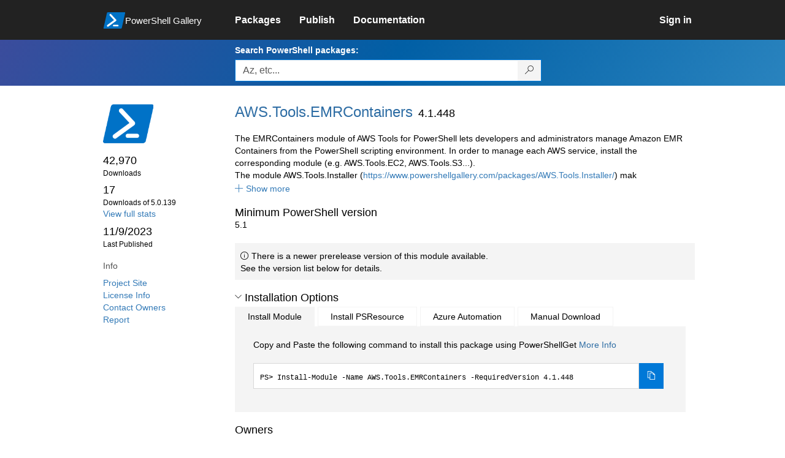

--- FILE ---
content_type: text/html; charset=utf-8
request_url: https://www.powershellgallery.com/packages/AWS.Tools.EMRContainers/4.1.448
body_size: 906789
content:
<!DOCTYPE html>
<html lang="en">
<head>
    <meta charset="utf-8" />
    <meta http-equiv="X-UA-Compatible" content="IE=edge">
    <meta name="viewport" content="width=device-width, initial-scale=1">
    
        <meta property="fb:app_id" content="1574881259485348" />

    <meta name="twitter:card" content="summary">
    <meta name="twitter:site" content="@nuget">

    <meta property="og:title" content="AWS.Tools.EMRContainers 4.1.448" />
    <meta property="og:type" content="nugetgallery:package" />
    <meta property="og:url" content="https://powershellgallery.com/packages/AWS.Tools.EMRContainers/" />
    <meta property="og:description" content="The EMRContainers module of AWS Tools for PowerShell lets developers and administrators manage Amazon EMR Containers from the PowerShell scripting environment. In order to manage each AWS service, install the corresponding module (e.g. AWS.Tools.EC2, AWS.Tools.S3...).
The module AWS.Tools.Installer (https://www.powershellgallery.com/packages/AWS.Tools.Installer/) makes it easier to install, update and uninstall the AWS.Tools modules.
This version of AWS Tools for PowerShell is compatible with Windows PowerShell 5.1+ and PowerShell Core 6+ on Windows, Linux and macOS. When running on Windows PowerShell, .NET Framework 4.7.2 or newer is required. Alternative modules AWSPowerShell.NetCore and AWSPowerShell, provide support for all AWS services from a single module and also support older versions of Windows PowerShell and .NET Framework." />
    <meta property="og:determiner" content="a" />
    <meta property="og:image" content="https://powershellgallery.com/Content/Images/Branding/PackageDefaultIcon.png" />
    <meta name="document_id" content="AWS.Tools.EMRContainers" />


    


    <title>
        PowerShell Gallery
        | AWS.Tools.EMRContainers 4.1.448
    </title>

    <link href="/favicon.ico" rel="shortcut icon" type="image/x-icon" />
        <link title="https://www.powershellgallery.com" type="application/opensearchdescription+xml" href="/opensearch.xml" rel="search">

    <link href="/Content/gallery/css/site.min.css?v=N-FMpZ9py63ZO32Sjay59lx-8krWdY3bkLtzeZMpb8w1" rel="stylesheet"/>

    <link href="/Content/gallery/css/branding.css?v=1.2" rel="stylesheet"/>



    <!-- HTML5 shim and Respond.js for IE8 support of HTML5 elements and media queries -->
    <!-- WARNING: Respond.js doesn't work if you view the page via file:// -->
    <!--[if lt IE 9]>
      <script src="https://oss.maxcdn.com/html5shiv/3.7.3/html5shiv.min.js"></script>
      <script src="https://oss.maxcdn.com/respond/1.4.2/respond.min.js"></script>
    <![endif]-->

    

    
    
    
                <!-- Telemetry -->
            <script type="text/javascript">
                var appInsights = window.appInsights || function (config) {
                    function s(config) {
                        t[config] = function () {
                            var i = arguments;
                            t.queue.push(function () { t[config].apply(t, i) })
                        }
                    }

                    var t = { config: config }, r = document, f = window, e = "script", o = r.createElement(e), i, u;
                    for (o.src = config.url || "//az416426.vo.msecnd.net/scripts/a/ai.0.js", r.getElementsByTagName(e)[0].parentNode.appendChild(o), t.cookie = r.cookie, t.queue = [], i = ["Event", "Exception", "Metric", "PageView", "Trace"]; i.length;) s("track" + i.pop());
                    return config.disableExceptionTracking || (i = "onerror", s("_" + i), u = f[i], f[i] = function (config, r, f, e, o) {
                        var s = u && u(config, r, f, e, o);
                        return s !== !0 && t["_" + i](config, r, f, e, o), s
                    }), t
                }({
                    instrumentationKey: '50d4abc3-17d3-4a1b-8361-2d1e9ca8f6d5',
                    samplingPercentage: 100
                });

                window.appInsights = appInsights;
                appInsights.trackPageView();
            </script>

        <script type="text/javascript">

        window.addEventListener('DOMContentLoaded', () => {
            const tabs = document.querySelectorAll('[role="tab"]');
            const tabList = document.querySelector('[role="tablist"]');

            // Add a click event handler to each tab
            tabs.forEach((tab) => {
                tab.addEventListener('click', changeTabs);
            });

            // Enable arrow navigation between tabs in the tab list
            let tabFocus = 0;

            tabList?.addEventListener('keydown', (e) => {
                // Move right
                if (e.keyCode === 39 || e.keyCode === 37) {
                    tabs[tabFocus].setAttribute('tabindex', -1);
                    if (e.keyCode === 39) {
                        tabFocus++;
                        // If we're at the end, go to the start
                        if (tabFocus >= tabs.length) {
                            tabFocus = 0;
                        }
                        // Move left
                    } else if (e.keyCode === 37) {
                        tabFocus--;
                        // If we're at the start, move to the end
                        if (tabFocus < 0) {
                            tabFocus = tabs.length - 1;
                        }
                    }

                    tabs[tabFocus].setAttribute('tabindex', 0);
                    tabs[tabFocus].focus();
                }
            });
        });

        function changeTabs(e) {
            const target = e.target;
            const parent = target.parentNode;
            const grandparent = parent.parentNode;

            // Remove all current selected tabs
            parent
                .querySelectorAll('[aria-selected="true"]')
                .forEach((t) => t.setAttribute('aria-selected', false));

            // Set this tab as selected
            target.setAttribute('aria-selected', true);

            // Hide all tab panels
            grandparent
                .querySelectorAll('[role="tabpanel"]')
                .forEach((p) => p.setAttribute('hidden', true));

            // Show the selected panel
            grandparent.parentNode
                .querySelector(`#${target.getAttribute('aria-controls')}`)
                .removeAttribute('hidden');
        }
    </script>

</head>
<body>
    





<nav class="navbar navbar-inverse">
    <div class="container">
        <div class="row">
            <div class="col-sm-12 text-center">
                <a href="#" id="skipToContent" class="showOnFocus" title="Skip To Content">Skip To Content</a>
            </div>
        </div>
        <div class="row">
            <div class="col-sm-offset-1 col-sm-2">
                <div class="navbar-header">
                    <a href="/" class="nvabar-header-aLink">
                        <div class="navbar-logo-container">
                            <img class="navbar-logo img-responsive" alt="PowerShell Gallery Home"
                             src="/Content/Images/Branding/psgallerylogo.svg"
                                 onerror="this.src='https://powershellgallery.com/Content/Images/Branding/psgallerylogo-whiteinlay.png'; this.onerror = null;"
 />
                            <p class="navbar-logo-text">PowerShell Gallery</p>
                        </div>
                    </a>
                    <button type="button" class="navbar-toggle collapsed" data-toggle="collapse" data-target="#navbar" aria-controls="navbar" title="Open Main Menu and profile dropdown">
                        <span class="sr-only">Toggle navigation</span>
                        <span class="icon-bar"></span>
                        <span class="icon-bar"></span>
                        <span class="icon-bar"></span>
                    </button>
                </div>
            </div>
            <div class="col-sm-12 col-md-8 special-margin-left">
                <div id="navbar" class="navbar-collapse collapse" aria-label="Navigation Bar">
                    <table>
                        <tr>
                            <td colspan="3">
                                <ul class="nav navbar-nav" role="list">
                                        <li class="">
        <a role="link" href="/packages" target="" aria-label="Packages">
            <span aria-hidden="true">Packages</span>
        </a>
    </li>

                                        <li class="">
        <a role="link" href="/packages/manage/upload" target="" aria-label="Publish">
            <span aria-hidden="true">Publish</span>
        </a>
    </li>

                                                                            <li class="">
        <a role="link" href="https://go.microsoft.com/fwlink/?LinkID=825202&amp;clcid=0x409" target="_blank" aria-label="Documentation">
            <span aria-hidden="true">Documentation</span>
        </a>
    </li>

                                </ul>
                            </td>
                            <td colspan="1" class="td-align-topright">
                                    <div class="nav navbar-nav navbar-right">
    <li class="">
        <a role="link" href="/users/account/LogOn?returnUrl=%2Fpackages%2FAWS.Tools.EMRContainers%2F4.1.448" target="" aria-label="Sign in">
            <span aria-hidden="true">Sign in</span>
        </a>
    </li>
                                    </div>
                            </td>
                        </tr>
                    </table>
                </div>
            </div>
        </div>
    </div>

        <div class="container-fluid search-container">
            <div class="row" id="search-row">
                <form aria-label="Package search bar" action="/packages" method="get">
                    <div class="container">
                        <div class="row">
                            <div class="col-sm-offset-1 col-sm-2"></div>
                            <div class="col-sm-12 col-md-8">
                                <div class="form-group special-margin-left">
                                    <label for="search">Search PowerShell packages:</label>
<div class="input-group"  role="presentation">
    <input name="q" type="text" class="form-control ms-borderColor-blue search-box" id="search" aria-label="Enter packages to search, use the arrow keys to autofill."
           placeholder="Az, etc..." autocomplete="on"
           value=""
           />
    <span class="input-group-btn">
        <button class="btn btn-default btn-search ms-borderColor-blue ms-borderColor-blue--hover" type="submit"
                title="Search PowerShell packages" aria-label="Search PowerShell packages">
            <span class="ms-Icon ms-Icon--Search" aria-hidden="true"></span>
        </button>
    </span>
</div>

                                    <div id="autocomplete-results-container" class="text-left" tabindex="0"></div>

<script type="text/html" id="autocomplete-results-row">
    <!-- ko if: $data -->
    <!-- ko if: $data.PackageRegistration -->
    <div class="col-sm-4 autocomplete-row-id autocomplete-row-data">
        <span data-bind="attr: { id: 'autocomplete-result-id-' + $data.PackageRegistration.Id, title: $data.PackageRegistration.Id }, text: $data.PackageRegistration.Id"></span>
    </div>
    <div class="col-sm-4 autocomplete-row-downloadcount text-right autocomplete-row-data">
        <span data-bind="text: $data.DownloadCount + ' downloads'"></span>
    </div>
    <div class="col-sm-4 autocomplete-row-owners text-left autocomplete-row-data">
        <span data-bind="text: $data.OwnersString + ' '"></span>
    </div>
    <!-- /ko -->
    <!-- ko ifnot: $data.PackageRegistration -->
    <div class="col-sm-12 autocomplete-row-id autocomplete-row-data">
        <span data-bind="attr: { id: 'autocomplete-result-id-' + $data, title: $data  }, text: $data"></span>
    </div>
    <!-- /ko -->
    <!-- /ko -->
</script>

<script type="text/html" id="autocomplete-results-template">
    <!-- ko if: $data.data.length > 0 -->
    <div data-bind="foreach: $data.data" id="autocomplete-results-list">
        <a data-bind="attr: { id: 'autocomplete-result-row-' + $data, href: '/packages/' + $data, title: $data }" tabindex="-1">
            <div data-bind="attr:{ id: 'autocomplete-container-' + $data }" class="autocomplete-results-row">
            </div>
        </a>
    </div>
    <!-- /ko -->
</script>

                                </div>
                            </div>
                        </div>
                    </div>
                </form>
            </div>
        </div>
</nav>





    <div id="skippedToContent">
        





<section role="main" class="container main-container page-package-details">
    <div class="row">
        <aside class="col-sm-offset-1 col-sm-2 package-details-info" aria-label="Package Details Info">
            <h3 aria-hidden="true">
                <img class="package-icon img-responsive" aria-hidden="true" alt=""
                     src="https://powershellgallery.com/Content/Images/Branding/packageDefaultIcon.svg"
                         onerror="this.src='https://powershellgallery.com/Content/Images/Branding/packageDefaultIcon.png'; this.onerror = null;"
 />
            </h3>


            <ul class="list-unstyled ms-Icon-ul">

                <li class="package-details-info-main">
                    42,970
                    <br />
                    <text class="text-sideColumn">
                        Downloads
                    </text>
                </li>

                <li class="package-details-info-main">
                    17
                    <br />
                    <text class="text-sideColumn">
                        Downloads of 5.0.139
                    </text>
                </li>

                    <li>
                        <a href="/stats/packages/AWS.Tools.EMRContainers?groupby=Version">View full stats</a>
                    </li>

                <li class="package-details-info-main">
                    11/9/2023
                    <br />
                    <text class="text-sideColumn">Last Published</text>
                </li>

            </ul>


            <h3>Info</h3>

            <ul class="list-unstyled ms-Icon-ul">

                    <li>
                        <a href="https://github.com/aws/aws-tools-for-powershell" data-track="outbound-project-url" rel="nofollow">
                            Project Site
                        </a>
                    </li>
                                    <li>
                        <a href="https://aws.amazon.com/apache-2-0/" data-track="outbound-license-url" rel="nofollow">
                            License Info
                        </a>
                    </li>
                <li>
                    <a href="/packages/AWS.Tools.EMRContainers/4.1.448/ContactOwners">Contact Owners</a>
                </li>
                    <li>
                        <a href="/packages/AWS.Tools.EMRContainers/4.1.448/ReportAbuse">
                            Report
                        </a>
                    </li>


                

            </ul>
        </aside>
        <article class="col-sm-12 col-md-8 package-details-main special-margin-left">
            <div class="package-title">
                <h1>
                    AWS.<wbr>Tools.<wbr>EMRContainers
                </h1>
                <h2>4.1.448</h2>

            </div>

                    <div id="description-readme-container" class="collapse in">
                        <div id="description-readme-less" class="collapse in">
                            The EMRContainers module of AWS Tools for PowerShell lets developers and administrators manage Amazon EMR Containers from the PowerShell scripting environment. In order to manage each AWS service, install the corresponding module (e.g. AWS.Tools.EC2, AWS.Tools.S3...).<br />The module AWS.Tools.Installer (<a href="https://www.powershellgallery.com/packages/AWS.Tools.Installer/" rel="nofollow">https://www.powershellgallery.com/packages/AWS.Tools.Installer/</a>) mak
                        </div>
                        <div id="description-readme-more" class="collapse">
                            The EMRContainers module of AWS Tools for PowerShell lets developers and administrators manage Amazon EMR Containers from the PowerShell scripting environment. In order to manage each AWS service, install the corresponding module (e.g. AWS.Tools.EC2, AWS.Tools.S3...).<br />The module AWS.Tools.Installer (<a href="https://www.powershellgallery.com/packages/AWS.Tools.Installer/" rel="nofollow">https://www.powershellgallery.com/packages/AWS.Tools.Installer/</a>) makes it easier to install, update and uninstall the AWS.Tools modules.<br />This version of AWS Tools for PowerShell is compatible with Windows PowerShell 5.1+ and PowerShell Core 6+ on Windows, Linux and macOS. When running on Windows PowerShell, .NET Framework 4.7.2 or newer is required. Alternative modules AWSPowerShell.NetCore and AWSPowerShell, provide support for all AWS services from a single module and also support older versions of Windows PowerShell and .NET Framework.
                        </div>

                        <a href="#" role="button" data-toggle="collapse" class="icon-link" data-target="#description-readme-more"
                           aria-controls="description-readme-more, description-readme-less"
                           id="show-description-readme-more" data-track="show-package-documentation">
                            <i class="ms-Icon ms-Icon--CalculatorAddition" aria-hidden="true"></i>
                            <span>Show more</span>
                        </a>
                    </div>

                <h2>Minimum PowerShell version</h2>
                <p>5.1</p>





    <div class="icon-text alert alert-info" >
        <i class="ms-Icon ms-Icon--Info" aria-hidden="true"></i>
        
                                        There is a newer prerelease version of this module available.
                                        <br /> See the version list below for details.
                                    

    </div>





                <h2>
                    <a href="#" data-toggle="collapse" data-target="#installation-options"
                       aria-controls="installation-options" id="show-installation-options" name="Installation Options">
                        <i class="ms-Icon ms-Icon--ChevronDown"
                           aria-hidden="false" name="Installation Options" title="Installation Options" role="button"></i>
                        <span>Installation Options</span>
                    </a>
                </h2>
                <div id="installation-options" class="installation-options panel-collapse collapse in">
                    <div class="install-tabs">
                        <ul class="nav nav-tabs" role="tablist">

    <li role="presentation" class="active">
        <a href="#install-item"
           aria-selected="true"
           aria-controls="install-item" role="tab" data-toggle="tab"
           tabindex="0">
            Install Module
        </a>
    </li>
    <li role="presentation" class="">
        <a href="#install-psresource"
           aria-selected="false"
           aria-controls="install-psresource" role="tab" data-toggle="tab"
           tabindex="-1">
            Install PSResource
        </a>
    </li>
    <li role="presentation" class="">
        <a href="#azure-automation"
           aria-selected="false"
           aria-controls="azure-automation" role="tab" data-toggle="tab"
           tabindex="-1">
            Azure Automation
        </a>
    </li>
    <li role="presentation" class="">
        <a href="#manual-download"
           aria-selected="false"
           aria-controls="manual-download" role="tab" data-toggle="tab"
           tabindex="-1">
            Manual Download
        </a>
    </li>
                        </ul>
                        <div class="tab-content">

    <div role="tabpanel" class="tab-pane active" id="install-item" tabindex="0">
        <p>Copy and Paste the following command to install this package using PowerShellGet <a href='https://aka.ms/InstallModule' aria-label='Click here for more information on how to install this package using PowerShellGet.'>More Info</a></p>
        <div>
                <div class="install-script visible" id="install-item-text">
                    <span>
                        Install-Module -Name AWS.Tools.EMRContainers -RequiredVersion 4.1.448
                    </span>
                </div>
                <div class="copy-button visible" aria-live="assertive">
                    <button id="install-item-button" class="btn btn-default ms-bgColor-blue ms-borderColor-blue" type="button"
                            data-toggle="popover" data-placement="bottom" data-content="Copied."
                            aria-label="Copy the Install Module command" aria-live="assertive">
                        <span class="ms-Icon ms-Icon--Copy ms-fontColor-white"></span>
                    </button>
                    <div role="button" aria-label="copied" aria-live="assertive"></div>
                </div>


        </div>
    </div>
    <div role="tabpanel" class="tab-pane " id="install-psresource" tabindex="0">
        <p>Copy and Paste the following command to install this package using Microsoft.PowerShell.PSResourceGet <a href='https://aka.ms/InstallPSResource' aria-label='Click here for more information on how to install this package using PowerShellGet.'>More Info</a></p>
        <div>

                <div class="install-script visible" id="install-psresource-text">
                    <span>
                        Install-PSResource -Name AWS.Tools.EMRContainers -Version 4.1.448
                    </span>
                </div>
                <div class="copy-button visible" aria-live="assertive">
                    <button id="install-psresource-button" class="btn btn-default ms-bgColor-blue ms-borderColor-blue" type="button"
                            data-toggle="popover" data-placement="bottom" data-content="Copied."
                            aria-label="Copy the Install PSResource command" aria-live="assertive">
                        <span class="ms-Icon ms-Icon--Copy ms-fontColor-white"></span>
                    </button>
                    <div role="button" aria-label="copied" aria-live="assertive"></div>
                </div>

        </div>
    </div>
    <div role="tabpanel" class="tab-pane " id="azure-automation" tabindex="0">
        <p>You can deploy this package directly to Azure Automation. Note that deploying packages with dependencies will deploy all the dependencies to Azure Automation. <a href='https://aka.ms/PSGalleryToAzureAutomation' aria-label='Click here to learn more about how to deploy this package to Azure Automation.'>Learn More</a></p>
        <div>


<button id="DeployToAzureAutomation_Button" type="button" title="Deploy this module to Azure Automation." onclick="window.open('/packages/AWS.Tools.EMRContainers/4.1.448/DeployItemToAzureAutomation?itemType=PSModule&requireLicenseAcceptance=False', target='_blank')">Deploy to Azure Automation</button>        </div>
    </div>
    <div role="tabpanel" class="tab-pane " id="manual-download" tabindex="0">
        <p>Manually download the .nupkg file to your system's default download location. Note that the file won't be unpacked, and won't include any dependencies. <a href='https://aka.ms/psgallery-manualdownload' aria-label='Click here to learn more about how to manually download a raw nupkg file.'>Learn More</a></p>
        <div>


<button id="DownloadNupkg_Button" type="button" title="Download the raw nupkg file" onclick="location.href='https://www.powershellgallery.com/api/v2/package/AWS.Tools.EMRContainers/4.1.448'">Download the raw nupkg file</button>        </div>
    </div>
                        </div>
                    </div>
                </div>

                    <h2>Owners</h2>
                    <ul class="list-unstyled owner-list">
                                <li>
                                        <a href="/profiles/aws-dotnet-sdk-team" title="aws-dotnet-sdk-team"><img src="https://secure.gravatar.com/avatar/5f87e4c0d378d0a6627aaf277e73366f?s=64&amp;r=g&amp;d=blank" class="owner-image" height="32" title="aws-dotnet-sdk-team" width="32" alt="gravatar" /></a>
                                    <a href="/profiles/aws-dotnet-sdk-team" title="aws-dotnet-sdk-team">
                                        aws-dotnet-sdk-team
                                    </a>
                                </li>
                    </ul>
                    <h2>Copyright</h2>
                    <p>Copyright 2012-2023 Amazon.com, Inc. or its affiliates. All Rights Reserved.</p>
                <!--  Requires License Acceptance  -->

            <!--Full Item Details-->
                <h2>
                    <a href="#" data-toggle="collapse" data-target="#full-item-details"
                       aria-controls="full-item-details"
                       id="show-full-item-details">
                        <i class="ms-Icon ms-Icon--ChevronRight"
                           aria-hidden="false"></i>
                        <span>Package Details</span>
                    </a>
                </h2>
                <div id="full-item-details" class="panel-collapse collapse full-item-details">
                    <h3 class="h3-collapse-in">Author(s)</h3>
                    <ul class="list-unstyled owner-list content-collapse-in">
                        <li>Amazon.com Inc</li>
                    </ul>

                            <h3 class="h3-collapse-in">Tags</h3>
        <p class="content-collapse-in">
                <a href="/packages?q=Tags%3A%22AWS%22" class="tag">AWS</a>
                <a href="/packages?q=Tags%3A%22cloud%22" class="tag">cloud</a>
                <a href="/packages?q=Tags%3A%22Windows%22" class="tag">Windows</a>
                <a href="/packages?q=Tags%3A%22Linux%22" class="tag">Linux</a>
                <a href="/packages?q=Tags%3A%22MacOS%22" class="tag">MacOS</a>
                <a href="/packages?q=Tags%3A%22Mac%22" class="tag">Mac</a>
        </p>

                            <h3 class="h3-collapse-in">Cmdlets</h3>
        <p class="content-collapse-in">
                <a href="/packages?q=Cmdlets%3A%22Add-EMRCResourceTag%22" class="tag">Add-EMRCResourceTag</a>
                <a href="/packages?q=Cmdlets%3A%22Get-EMRCJobRun%22" class="tag">Get-EMRCJobRun</a>
                <a href="/packages?q=Cmdlets%3A%22Get-EMRCJobRunList%22" class="tag">Get-EMRCJobRunList</a>
                <a href="/packages?q=Cmdlets%3A%22Get-EMRCJobTemplate%22" class="tag">Get-EMRCJobTemplate</a>
                <a href="/packages?q=Cmdlets%3A%22Get-EMRCJobTemplateList%22" class="tag">Get-EMRCJobTemplateList</a>
                <a href="/packages?q=Cmdlets%3A%22Get-EMRCManagedEndpoint%22" class="tag">Get-EMRCManagedEndpoint</a>
                <a href="/packages?q=Cmdlets%3A%22Get-EMRCManagedEndpointList%22" class="tag">Get-EMRCManagedEndpointList</a>
                <a href="/packages?q=Cmdlets%3A%22Get-EMRCManagedEndpointSessionCredential%22" class="tag">Get-EMRCManagedEndpointSessionCredential</a>
                <a href="/packages?q=Cmdlets%3A%22Get-EMRCResourceTag%22" class="tag">Get-EMRCResourceTag</a>
                <a href="/packages?q=Cmdlets%3A%22Get-EMRCVirtualCluster%22" class="tag">Get-EMRCVirtualCluster</a>
                <a href="/packages?q=Cmdlets%3A%22Get-EMRCVirtualClusterList%22" class="tag">Get-EMRCVirtualClusterList</a>
                <a href="/packages?q=Cmdlets%3A%22New-EMRCJobTemplate%22" class="tag">New-EMRCJobTemplate</a>
                <a href="/packages?q=Cmdlets%3A%22New-EMRCManagedEndpoint%22" class="tag">New-EMRCManagedEndpoint</a>
                <a href="/packages?q=Cmdlets%3A%22New-EMRCVirtualCluster%22" class="tag">New-EMRCVirtualCluster</a>
                <a href="/packages?q=Cmdlets%3A%22Remove-EMRCJobTemplate%22" class="tag">Remove-EMRCJobTemplate</a>
                <a href="/packages?q=Cmdlets%3A%22Remove-EMRCManagedEndpoint%22" class="tag">Remove-EMRCManagedEndpoint</a>
                <a href="/packages?q=Cmdlets%3A%22Remove-EMRCResourceTag%22" class="tag">Remove-EMRCResourceTag</a>
                <a href="/packages?q=Cmdlets%3A%22Remove-EMRCVirtualCluster%22" class="tag">Remove-EMRCVirtualCluster</a>
                <a href="/packages?q=Cmdlets%3A%22Start-EMRCJobRun%22" class="tag">Start-EMRCJobRun</a>
                <a href="/packages?q=Cmdlets%3A%22Stop-EMRCJobRun%22" class="tag">Stop-EMRCJobRun</a>
        </p>

                    
                    
                    
                    
                            <h3 class="h3-collapse-in">PSEditions</h3>
        <p class="content-collapse-in">
                <a href="/packages?q=Tags%3A%22PSEdition_Desktop%22" class="tag">Desktop</a>
                <a href="/packages?q=Tags%3A%22PSEdition_Core%22" class="tag">Core</a>
        </p>

                    

                        <h3 class="h3-collapse-in">Dependencies</h3>
                            <ul class="list-unstyled dependency-groups content-collapse-in" id="dependency-groups">
                                    <li>
                                        <ul class="list-unstyled">
                                                <li>
                                                        <a href="/packages/AWS.Tools.Common/">AWS.Tools.Common</a>
                                                        <span>(= 4.1.448)</span>
                                                </li>
                                        </ul>
                                    </li>
                            </ul>

                        <h3 class="h3-collapse-in">Release Notes</h3>
                        <p class="content-collapse-in"><a href="https://github.com/aws/aws-tools-for-powershell/blob/master/CHANGELOG.md" rel="nofollow">https://github.com/aws/aws-tools-for-powershell/blob/master/CHANGELOG.md</a></p>
                </div>

            <!--  FileList  -->
                <h2>
                    <a href="#" data-toggle="collapse" data-target="#file-lists"
                       aria-controls="file-lists"
                       id="show-file-lists">
                        <i class="ms-Icon ms-Icon--ChevronRight"
                           aria-hidden="false"></i>
                        <span>FileList</span>
                    </a>
                </h2>
                    <p>
                        <ul class="list-styled panel-collapse collapse file-lists content-collapse-in tab-content" id="file-lists">

                                     <li aria-label="AWS.Tools.EMRContainers.nuspec 1 of 11">
                                        AWS.Tools.EMRContainers.nuspec
                                    </li>
                                    <li aria-label="AWS.Tools.EMRContainers.Aliases.psm1 2 of 11">
                                        <a href="/packages/AWS.Tools.EMRContainers/4.1.448/Content/AWS.Tools.EMRContainers.Aliases.psm1" title="File content for AWS.Tools.EMRContainers.Aliases.psm1">AWS.Tools.EMRContainers.Aliases.psm1</a>
                                    </li>
                                    <li aria-label="AWS.Tools.EMRContainers.Completers.psm1 3 of 11">
                                        <a href="/packages/AWS.Tools.EMRContainers/4.1.448/Content/AWS.Tools.EMRContainers.Completers.psm1" title="File content for AWS.Tools.EMRContainers.Completers.psm1">AWS.Tools.EMRContainers.Completers.psm1</a>
                                    </li>
                                     <li aria-label="AWS.Tools.EMRContainers.dll 4 of 11">
                                        AWS.Tools.EMRContainers.dll
                                    </li>
                                    <li aria-label="AWS.Tools.EMRContainers.dll-Help.xml 5 of 11">
                                        <a href="/packages/AWS.Tools.EMRContainers/4.1.448/Content/AWS.Tools.EMRContainers.dll-Help.xml" title="File content for AWS.Tools.EMRContainers.dll-Help.xml">AWS.Tools.EMRContainers.dll-Help.xml</a>
                                    </li>
                                    <li aria-label="AWS.Tools.EMRContainers.Format.ps1xml 6 of 11">
                                        <a href="/packages/AWS.Tools.EMRContainers/4.1.448/Content/AWS.Tools.EMRContainers.Format.ps1xml" title="File content for AWS.Tools.EMRContainers.Format.ps1xml">AWS.Tools.EMRContainers.Format.ps1xml</a>
                                    </li>
                                    <li aria-label="AWS.Tools.EMRContainers.psd1 7 of 11">
                                        <a href="/packages/AWS.Tools.EMRContainers/4.1.448/Content/AWS.Tools.EMRContainers.psd1" title="File content for AWS.Tools.EMRContainers.psd1">AWS.Tools.EMRContainers.psd1</a>
                                    </li>
                                    <li aria-label="AWS.Tools.EMRContainers.XML 8 of 11">
                                        <a href="/packages/AWS.Tools.EMRContainers/4.1.448/Content/AWS.Tools.EMRContainers.XML" title="File content for AWS.Tools.EMRContainers.XML">AWS.Tools.EMRContainers.XML</a>
                                    </li>
                                     <li aria-label="AWSSDK.EMRContainers.dll 9 of 11">
                                        AWSSDK.EMRContainers.dll
                                    </li>
                                     <li aria-label="LICENSE 10 of 11">
                                        LICENSE
                                    </li>
                                     <li aria-label="NOTICE 11 of 11">
                                        NOTICE
                                    </li>
                        </ul>
                    </p>

            <!--Making this condition false so as to never enter this code block. 'if (false)' below needs to be replaced with 'if (!Model.Deleted)' whenever we are ready-->
            

            <h2>
                <a href="#" data-toggle="collapse" data-target="#version-history"
                    aria-controls="version-history" id="show-version-history" name="Version History">
                    <i class="ms-Icon ms-Icon--ChevronDown" aria-hidden="false" name="Version History" title= "Version History" role="button"></i>
                    <span>Version History</span>
                </a>
            </h2>
            <div class="version-history panel-collapse collapse in col-xs-12 col-sm-12" id="version-history">
                <table class="table borderless content-collapse-in" id = "Version History" name = "Version History">
                    <thead>
                        <tr>
                            <th>Version</th>
                            <th>Downloads</th>
                            <th>Last updated</th>
                        </tr>
                    </thead>
                    <tbody class="no-border">

                                <tr>
                                    <td>
                                        <a href="/packages/AWS.Tools.EMRContainers/5.0.139">
                                            <b>
                                                5.0.139
                                            </b>
                                        </a>
                                    </td>
                                    <td>
                                        17
                                    </td>
                                    <td>
                                        <span data-datetime="2026-01-22T21:44:39.3800000">1/22/2026</span>
                                    </td>
                                </tr>
                                <tr>
                                    <td>
                                        <a href="/packages/AWS.Tools.EMRContainers/5.0.138">
                                            <b>
                                                5.0.138
                                            </b>
                                        </a>
                                    </td>
                                    <td>
                                        73
                                    </td>
                                    <td>
                                        <span data-datetime="2026-01-21T21:57:05.3000000">1/21/2026</span>
                                    </td>
                                </tr>
                                <tr>
                                    <td>
                                        <a href="/packages/AWS.Tools.EMRContainers/5.0.137">
                                            <b>
                                                5.0.137
                                            </b>
                                        </a>
                                    </td>
                                    <td>
                                        69
                                    </td>
                                    <td>
                                        <span data-datetime="2026-01-20T22:21:45.5700000">1/20/2026</span>
                                    </td>
                                </tr>
                                <tr>
                                    <td>
                                        <a href="/packages/AWS.Tools.EMRContainers/5.0.136">
                                            <b>
                                                5.0.136
                                            </b>
                                        </a>
                                    </td>
                                    <td>
                                        248
                                    </td>
                                    <td>
                                        <span data-datetime="2026-01-16T21:48:36.5700000">1/16/2026</span>
                                    </td>
                                </tr>
                                <tr>
                                    <td>
                                        <a href="/packages/AWS.Tools.EMRContainers/5.0.135">
                                            <b>
                                                5.0.135
                                            </b>
                                        </a>
                                    </td>
                                    <td>
                                        58
                                    </td>
                                    <td>
                                        <span data-datetime="2026-01-15T22:03:39.4100000">1/15/2026</span>
                                    </td>
                                </tr>
        </tbody><tbody class="no-border collapse in" id="hidden-versions">
                                <tr>
                                    <td>
                                        <a href="/packages/AWS.Tools.EMRContainers/5.0.134">
                                            <b>
                                                5.0.134
                                            </b>
                                        </a>
                                    </td>
                                    <td>
                                        66
                                    </td>
                                    <td>
                                        <span data-datetime="2026-01-14T21:56:00.3070000">1/14/2026</span>
                                    </td>
                                </tr>
                                <tr>
                                    <td>
                                        <a href="/packages/AWS.Tools.EMRContainers/5.0.133">
                                            <b>
                                                5.0.133
                                            </b>
                                        </a>
                                    </td>
                                    <td>
                                        66
                                    </td>
                                    <td>
                                        <span data-datetime="2026-01-13T21:55:51.2300000">1/13/2026</span>
                                    </td>
                                </tr>
                                <tr>
                                    <td>
                                        <a href="/packages/AWS.Tools.EMRContainers/5.0.132">
                                            <b>
                                                5.0.132
                                            </b>
                                        </a>
                                    </td>
                                    <td>
                                        64
                                    </td>
                                    <td>
                                        <span data-datetime="2026-01-12T21:53:21.6870000">1/12/2026</span>
                                    </td>
                                </tr>
                                <tr>
                                    <td>
                                        <a href="/packages/AWS.Tools.EMRContainers/5.0.131">
                                            <b>
                                                5.0.131
                                            </b>
                                        </a>
                                    </td>
                                    <td>
                                        170
                                    </td>
                                    <td>
                                        <span data-datetime="2026-01-09T21:49:36.1900000">1/9/2026</span>
                                    </td>
                                </tr>
                                <tr>
                                    <td>
                                        <a href="/packages/AWS.Tools.EMRContainers/5.0.130">
                                            <b>
                                                5.0.130
                                            </b>
                                        </a>
                                    </td>
                                    <td>
                                        122
                                    </td>
                                    <td>
                                        <span data-datetime="2026-01-07T21:44:54.2300000">1/7/2026</span>
                                    </td>
                                </tr>
                                <tr>
                                    <td>
                                        <a href="/packages/AWS.Tools.EMRContainers/5.0.129">
                                            <b>
                                                5.0.129
                                            </b>
                                        </a>
                                    </td>
                                    <td>
                                        66
                                    </td>
                                    <td>
                                        <span data-datetime="2026-01-06T21:47:53.3670000">1/6/2026</span>
                                    </td>
                                </tr>
                                <tr>
                                    <td>
                                        <a href="/packages/AWS.Tools.EMRContainers/5.0.128">
                                            <b>
                                                5.0.128
                                            </b>
                                        </a>
                                    </td>
                                    <td>
                                        59
                                    </td>
                                    <td>
                                        <span data-datetime="2026-01-05T21:57:35.7330000">1/5/2026</span>
                                    </td>
                                </tr>
                                <tr>
                                    <td>
                                        <a href="/packages/AWS.Tools.EMRContainers/5.0.127">
                                            <b>
                                                5.0.127
                                            </b>
                                        </a>
                                    </td>
                                    <td>
                                        169
                                    </td>
                                    <td>
                                        <span data-datetime="2026-01-02T22:00:24.6330000">1/2/2026</span>
                                    </td>
                                </tr>
                                <tr>
                                    <td>
                                        <a href="/packages/AWS.Tools.EMRContainers/5.0.126">
                                            <b>
                                                5.0.126
                                            </b>
                                        </a>
                                    </td>
                                    <td>
                                        179
                                    </td>
                                    <td>
                                        <span data-datetime="2025-12-30T21:40:55.8030000">12/30/2025</span>
                                    </td>
                                </tr>
                                <tr>
                                    <td>
                                        <a href="/packages/AWS.Tools.EMRContainers/5.0.125">
                                            <b>
                                                5.0.125
                                            </b>
                                        </a>
                                    </td>
                                    <td>
                                        68
                                    </td>
                                    <td>
                                        <span data-datetime="2025-12-29T21:49:18.4830000">12/29/2025</span>
                                    </td>
                                </tr>
                                <tr>
                                    <td>
                                        <a href="/packages/AWS.Tools.EMRContainers/5.0.124">
                                            <b>
                                                5.0.124
                                            </b>
                                        </a>
                                    </td>
                                    <td>
                                        190
                                    </td>
                                    <td>
                                        <span data-datetime="2025-12-26T21:44:27.0070000">12/26/2025</span>
                                    </td>
                                </tr>
                                <tr>
                                    <td>
                                        <a href="/packages/AWS.Tools.EMRContainers/5.0.123">
                                            <b>
                                                5.0.123
                                            </b>
                                        </a>
                                    </td>
                                    <td>
                                        184
                                    </td>
                                    <td>
                                        <span data-datetime="2025-12-23T21:59:40.8230000">12/23/2025</span>
                                    </td>
                                </tr>
                                <tr>
                                    <td>
                                        <a href="/packages/AWS.Tools.EMRContainers/5.0.122">
                                            <b>
                                                5.0.122
                                            </b>
                                        </a>
                                    </td>
                                    <td>
                                        65
                                    </td>
                                    <td>
                                        <span data-datetime="2025-12-22T21:51:47.0330000">12/22/2025</span>
                                    </td>
                                </tr>
                                <tr>
                                    <td>
                                        <a href="/packages/AWS.Tools.EMRContainers/5.0.121">
                                            <b>
                                                5.0.121
                                            </b>
                                        </a>
                                    </td>
                                    <td>
                                        166
                                    </td>
                                    <td>
                                        <span data-datetime="2025-12-19T21:44:21.1900000">12/19/2025</span>
                                    </td>
                                </tr>
                                <tr>
                                    <td>
                                        <a href="/packages/AWS.Tools.EMRContainers/5.0.120">
                                            <b>
                                                5.0.120
                                            </b>
                                        </a>
                                    </td>
                                    <td>
                                        60
                                    </td>
                                    <td>
                                        <span data-datetime="2025-12-18T21:35:16.5230000">12/18/2025</span>
                                    </td>
                                </tr>
                                <tr>
                                    <td>
                                        <a href="/packages/AWS.Tools.EMRContainers/5.0.119">
                                            <b>
                                                5.0.119
                                            </b>
                                        </a>
                                    </td>
                                    <td>
                                        52
                                    </td>
                                    <td>
                                        <span data-datetime="2025-12-17T22:05:46.5070000">12/17/2025</span>
                                    </td>
                                </tr>
                                <tr>
                                    <td>
                                        <a href="/packages/AWS.Tools.EMRContainers/5.0.118">
                                            <b>
                                                5.0.118
                                            </b>
                                        </a>
                                    </td>
                                    <td>
                                        64
                                    </td>
                                    <td>
                                        <span data-datetime="2025-12-16T22:30:03.5400000">12/16/2025</span>
                                    </td>
                                </tr>
                                <tr>
                                    <td>
                                        <a href="/packages/AWS.Tools.EMRContainers/5.0.117">
                                            <b>
                                                5.0.117
                                            </b>
                                        </a>
                                    </td>
                                    <td>
                                        76
                                    </td>
                                    <td>
                                        <span data-datetime="2025-12-15T22:44:11.3800000">12/15/2025</span>
                                    </td>
                                </tr>
                                <tr>
                                    <td>
                                        <a href="/packages/AWS.Tools.EMRContainers/5.0.116">
                                            <b>
                                                5.0.116
                                            </b>
                                        </a>
                                    </td>
                                    <td>
                                        172
                                    </td>
                                    <td>
                                        <span data-datetime="2025-12-12T22:12:42.9500000">12/12/2025</span>
                                    </td>
                                </tr>
                                <tr>
                                    <td>
                                        <a href="/packages/AWS.Tools.EMRContainers/5.0.115">
                                            <b>
                                                5.0.115
                                            </b>
                                        </a>
                                    </td>
                                    <td>
                                        66
                                    </td>
                                    <td>
                                        <span data-datetime="2025-12-11T21:55:05.6500000">12/11/2025</span>
                                    </td>
                                </tr>
                                <tr>
                                    <td>
                                        <a href="/packages/AWS.Tools.EMRContainers/5.0.114">
                                            <b>
                                                5.0.114
                                            </b>
                                        </a>
                                    </td>
                                    <td>
                                        77
                                    </td>
                                    <td>
                                        <span data-datetime="2025-12-10T21:53:38.6300000">12/10/2025</span>
                                    </td>
                                </tr>
                                <tr>
                                    <td>
                                        <a href="/packages/AWS.Tools.EMRContainers/5.0.113">
                                            <b>
                                                5.0.113
                                            </b>
                                        </a>
                                    </td>
                                    <td>
                                        73
                                    </td>
                                    <td>
                                        <span data-datetime="2025-12-09T21:58:33.5670000">12/9/2025</span>
                                    </td>
                                </tr>
                                <tr>
                                    <td>
                                        <a href="/packages/AWS.Tools.EMRContainers/5.0.112">
                                            <b>
                                                5.0.112
                                            </b>
                                        </a>
                                    </td>
                                    <td>
                                        71
                                    </td>
                                    <td>
                                        <span data-datetime="2025-12-08T21:55:23.5170000">12/8/2025</span>
                                    </td>
                                </tr>
                                <tr>
                                    <td>
                                        <a href="/packages/AWS.Tools.EMRContainers/5.0.111">
                                            <b>
                                                5.0.111
                                            </b>
                                        </a>
                                    </td>
                                    <td>
                                        196
                                    </td>
                                    <td>
                                        <span data-datetime="2025-12-05T22:02:56.9030000">12/5/2025</span>
                                    </td>
                                </tr>
                                <tr>
                                    <td>
                                        <a href="/packages/AWS.Tools.EMRContainers/5.0.110">
                                            <b>
                                                5.0.110
                                            </b>
                                        </a>
                                    </td>
                                    <td>
                                        100
                                    </td>
                                    <td>
                                        <span data-datetime="2025-12-04T19:28:26.1170000">12/4/2025</span>
                                    </td>
                                </tr>
                                <tr>
                                    <td>
                                        <a href="/packages/AWS.Tools.EMRContainers/5.0.109">
                                            <b>
                                                5.0.109
                                            </b>
                                        </a>
                                    </td>
                                    <td>
                                        92
                                    </td>
                                    <td>
                                        <span data-datetime="2025-12-03T19:26:56.0730000">12/3/2025</span>
                                    </td>
                                </tr>
                                <tr>
                                    <td>
                                        <a href="/packages/AWS.Tools.EMRContainers/5.0.108">
                                            <b>
                                                5.0.108
                                            </b>
                                        </a>
                                    </td>
                                    <td>
                                        77
                                    </td>
                                    <td>
                                        <span data-datetime="2025-12-02T19:05:02.2570000">12/2/2025</span>
                                    </td>
                                </tr>
                                <tr>
                                    <td>
                                        <a href="/packages/AWS.Tools.EMRContainers/5.0.107">
                                            <b>
                                                5.0.107
                                            </b>
                                        </a>
                                    </td>
                                    <td>
                                        103
                                    </td>
                                    <td>
                                        <span data-datetime="2025-12-01T04:02:16.4430000">12/1/2025</span>
                                    </td>
                                </tr>
                                <tr>
                                    <td>
                                        <a href="/packages/AWS.Tools.EMRContainers/5.0.106">
                                            <b>
                                                5.0.106
                                            </b>
                                        </a>
                                    </td>
                                    <td>
                                        236
                                    </td>
                                    <td>
                                        <span data-datetime="2025-11-26T21:26:40.0500000">11/26/2025</span>
                                    </td>
                                </tr>
                                <tr>
                                    <td>
                                        <a href="/packages/AWS.Tools.EMRContainers/5.0.105">
                                            <b>
                                                5.0.105
                                            </b>
                                        </a>
                                    </td>
                                    <td>
                                        62
                                    </td>
                                    <td>
                                        <span data-datetime="2025-11-25T21:52:13.0100000">11/25/2025</span>
                                    </td>
                                </tr>
                                <tr>
                                    <td>
                                        <a href="/packages/AWS.Tools.EMRContainers/5.0.104">
                                            <b>
                                                5.0.104
                                            </b>
                                        </a>
                                    </td>
                                    <td>
                                        63
                                    </td>
                                    <td>
                                        <span data-datetime="2025-11-24T21:32:33.0400000">11/24/2025</span>
                                    </td>
                                </tr>
                                <tr>
                                    <td>
                                        <a href="/packages/AWS.Tools.EMRContainers/5.0.103">
                                            <b>
                                                5.0.103
                                            </b>
                                        </a>
                                    </td>
                                    <td>
                                        165
                                    </td>
                                    <td>
                                        <span data-datetime="2025-11-22T00:15:21.3870000">11/22/2025</span>
                                    </td>
                                </tr>
                                <tr>
                                    <td>
                                        <a href="/packages/AWS.Tools.EMRContainers/5.0.102">
                                            <b>
                                                5.0.102
                                            </b>
                                        </a>
                                    </td>
                                    <td>
                                        70
                                    </td>
                                    <td>
                                        <span data-datetime="2025-11-20T23:42:51.2130000">11/20/2025</span>
                                    </td>
                                </tr>
                                <tr>
                                    <td>
                                        <a href="/packages/AWS.Tools.EMRContainers/5.0.101">
                                            <b>
                                                5.0.101
                                            </b>
                                        </a>
                                    </td>
                                    <td>
                                        66
                                    </td>
                                    <td>
                                        <span data-datetime="2025-11-20T00:25:46.8370000">11/20/2025</span>
                                    </td>
                                </tr>
                                <tr>
                                    <td>
                                        <a href="/packages/AWS.Tools.EMRContainers/5.0.100">
                                            <b>
                                                5.0.100
                                            </b>
                                        </a>
                                    </td>
                                    <td>
                                        104
                                    </td>
                                    <td>
                                        <span data-datetime="2025-11-18T23:14:26.4100000">11/18/2025</span>
                                    </td>
                                </tr>
                                <tr>
                                    <td>
                                        <a href="/packages/AWS.Tools.EMRContainers/5.0.99">
                                            <b>
                                                5.0.99
                                            </b>
                                        </a>
                                    </td>
                                    <td>
                                        69
                                    </td>
                                    <td>
                                        <span data-datetime="2025-11-17T22:36:13.9400000">11/17/2025</span>
                                    </td>
                                </tr>
                                <tr>
                                    <td>
                                        <a href="/packages/AWS.Tools.EMRContainers/5.0.98">
                                            <b>
                                                5.0.98
                                            </b>
                                        </a>
                                    </td>
                                    <td>
                                        179
                                    </td>
                                    <td>
                                        <span data-datetime="2025-11-14T21:44:06.1030000">11/14/2025</span>
                                    </td>
                                </tr>
                                <tr>
                                    <td>
                                        <a href="/packages/AWS.Tools.EMRContainers/5.0.97">
                                            <b>
                                                5.0.97
                                            </b>
                                        </a>
                                    </td>
                                    <td>
                                        56
                                    </td>
                                    <td>
                                        <span data-datetime="2025-11-13T23:41:13.0700000">11/13/2025</span>
                                    </td>
                                </tr>
                                <tr>
                                    <td>
                                        <a href="/packages/AWS.Tools.EMRContainers/5.0.96">
                                            <b>
                                                5.0.96
                                            </b>
                                        </a>
                                    </td>
                                    <td>
                                        61
                                    </td>
                                    <td>
                                        <span data-datetime="2025-11-12T22:32:19.8300000">11/12/2025</span>
                                    </td>
                                </tr>
                                <tr>
                                    <td>
                                        <a href="/packages/AWS.Tools.EMRContainers/5.0.95">
                                            <b>
                                                5.0.95
                                            </b>
                                        </a>
                                    </td>
                                    <td>
                                        78
                                    </td>
                                    <td>
                                        <span data-datetime="2025-11-11T21:45:49.2200000">11/11/2025</span>
                                    </td>
                                </tr>
                                <tr>
                                    <td>
                                        <a href="/packages/AWS.Tools.EMRContainers/5.0.94">
                                            <b>
                                                5.0.94
                                            </b>
                                        </a>
                                    </td>
                                    <td>
                                        83
                                    </td>
                                    <td>
                                        <span data-datetime="2025-11-10T22:04:08.0500000">11/10/2025</span>
                                    </td>
                                </tr>
                                <tr>
                                    <td>
                                        <a href="/packages/AWS.Tools.EMRContainers/5.0.93">
                                            <b>
                                                5.0.93
                                            </b>
                                        </a>
                                    </td>
                                    <td>
                                        194
                                    </td>
                                    <td>
                                        <span data-datetime="2025-11-07T22:19:43.5500000">11/7/2025</span>
                                    </td>
                                </tr>
                                <tr>
                                    <td>
                                        <a href="/packages/AWS.Tools.EMRContainers/5.0.92">
                                            <b>
                                                5.0.92
                                            </b>
                                        </a>
                                    </td>
                                    <td>
                                        67
                                    </td>
                                    <td>
                                        <span data-datetime="2025-11-06T22:13:55.1200000">11/6/2025</span>
                                    </td>
                                </tr>
                                <tr>
                                    <td>
                                        <a href="/packages/AWS.Tools.EMRContainers/5.0.91">
                                            <b>
                                                5.0.91
                                            </b>
                                        </a>
                                    </td>
                                    <td>
                                        67
                                    </td>
                                    <td>
                                        <span data-datetime="2025-11-05T22:30:23.0070000">11/5/2025</span>
                                    </td>
                                </tr>
                                <tr>
                                    <td>
                                        <a href="/packages/AWS.Tools.EMRContainers/5.0.90">
                                            <b>
                                                5.0.90
                                            </b>
                                        </a>
                                    </td>
                                    <td>
                                        86
                                    </td>
                                    <td>
                                        <span data-datetime="2025-11-04T21:43:55.2800000">11/4/2025</span>
                                    </td>
                                </tr>
                                <tr>
                                    <td>
                                        <a href="/packages/AWS.Tools.EMRContainers/5.0.89">
                                            <b>
                                                5.0.89
                                            </b>
                                        </a>
                                    </td>
                                    <td>
                                        67
                                    </td>
                                    <td>
                                        <span data-datetime="2025-11-03T21:44:20.7070000">11/3/2025</span>
                                    </td>
                                </tr>
                                <tr>
                                    <td>
                                        <a href="/packages/AWS.Tools.EMRContainers/5.0.88">
                                            <b>
                                                5.0.88
                                            </b>
                                        </a>
                                    </td>
                                    <td>
                                        164
                                    </td>
                                    <td>
                                        <span data-datetime="2025-10-31T21:12:17.0800000">10/31/2025</span>
                                    </td>
                                </tr>
                                <tr>
                                    <td>
                                        <a href="/packages/AWS.Tools.EMRContainers/5.0.87">
                                            <b>
                                                5.0.87
                                            </b>
                                        </a>
                                    </td>
                                    <td>
                                        54
                                    </td>
                                    <td>
                                        <span data-datetime="2025-10-30T22:10:55.7300000">10/30/2025</span>
                                    </td>
                                </tr>
                                <tr>
                                    <td>
                                        <a href="/packages/AWS.Tools.EMRContainers/5.0.86">
                                            <b>
                                                5.0.86
                                            </b>
                                        </a>
                                    </td>
                                    <td>
                                        62
                                    </td>
                                    <td>
                                        <span data-datetime="2025-10-29T22:52:25.4130000">10/29/2025</span>
                                    </td>
                                </tr>
                                <tr>
                                    <td>
                                        <a href="/packages/AWS.Tools.EMRContainers/5.0.85">
                                            <b>
                                                5.0.85
                                            </b>
                                        </a>
                                    </td>
                                    <td>
                                        70
                                    </td>
                                    <td>
                                        <span data-datetime="2025-10-28T22:06:43.9030000">10/28/2025</span>
                                    </td>
                                </tr>
                                <tr>
                                    <td>
                                        <a href="/packages/AWS.Tools.EMRContainers/5.0.84">
                                            <b>
                                                5.0.84
                                            </b>
                                        </a>
                                    </td>
                                    <td>
                                        103
                                    </td>
                                    <td>
                                        <span data-datetime="2025-10-27T22:34:44.9430000">10/27/2025</span>
                                    </td>
                                </tr>
                                <tr>
                                    <td>
                                        <a href="/packages/AWS.Tools.EMRContainers/5.0.83">
                                            <b>
                                                5.0.83
                                            </b>
                                        </a>
                                    </td>
                                    <td>
                                        171
                                    </td>
                                    <td>
                                        <span data-datetime="2025-10-24T21:54:49.8330000">10/24/2025</span>
                                    </td>
                                </tr>
                                <tr>
                                    <td>
                                        <a href="/packages/AWS.Tools.EMRContainers/5.0.82">
                                            <b>
                                                5.0.82
                                            </b>
                                        </a>
                                    </td>
                                    <td>
                                        67
                                    </td>
                                    <td>
                                        <span data-datetime="2025-10-23T21:56:34.6370000">10/23/2025</span>
                                    </td>
                                </tr>
                                <tr>
                                    <td>
                                        <a href="/packages/AWS.Tools.EMRContainers/5.0.81">
                                            <b>
                                                5.0.81
                                            </b>
                                        </a>
                                    </td>
                                    <td>
                                        68
                                    </td>
                                    <td>
                                        <span data-datetime="2025-10-22T22:51:33.4170000">10/22/2025</span>
                                    </td>
                                </tr>
                                <tr>
                                    <td>
                                        <a href="/packages/AWS.Tools.EMRContainers/5.0.80">
                                            <b>
                                                5.0.80
                                            </b>
                                        </a>
                                    </td>
                                    <td>
                                        62
                                    </td>
                                    <td>
                                        <span data-datetime="2025-10-21T21:44:29.8330000">10/21/2025</span>
                                    </td>
                                </tr>
                                <tr>
                                    <td>
                                        <a href="/packages/AWS.Tools.EMRContainers/5.0.79">
                                            <b>
                                                5.0.79
                                            </b>
                                        </a>
                                    </td>
                                    <td>
                                        261
                                    </td>
                                    <td>
                                        <span data-datetime="2025-10-17T22:46:47.5900000">10/17/2025</span>
                                    </td>
                                </tr>
                                <tr>
                                    <td>
                                        <a href="/packages/AWS.Tools.EMRContainers/5.0.78">
                                            <b>
                                                5.0.78
                                            </b>
                                        </a>
                                    </td>
                                    <td>
                                        60
                                    </td>
                                    <td>
                                        <span data-datetime="2025-10-16T22:10:48.6670000">10/16/2025</span>
                                    </td>
                                </tr>
                                <tr>
                                    <td>
                                        <a href="/packages/AWS.Tools.EMRContainers/5.0.66">
                                            <b>
                                                5.0.66
                                            </b>
                                        </a>
                                    </td>
                                    <td>
                                        111
                                    </td>
                                    <td>
                                        <span data-datetime="2025-09-30T21:02:18.6230000">9/30/2025</span>
                                    </td>
                                </tr>
                                <tr>
                                    <td>
                                        <a href="/packages/AWS.Tools.EMRContainers/5.0.65">
                                            <b>
                                                5.0.65
                                            </b>
                                        </a>
                                    </td>
                                    <td>
                                        90
                                    </td>
                                    <td>
                                        <span data-datetime="2025-09-29T20:51:24.7100000">9/29/2025</span>
                                    </td>
                                </tr>
                                <tr>
                                    <td>
                                        <a href="/packages/AWS.Tools.EMRContainers/5.0.64">
                                            <b>
                                                5.0.64
                                            </b>
                                        </a>
                                    </td>
                                    <td>
                                        757
                                    </td>
                                    <td>
                                        <span data-datetime="2025-09-26T21:01:24.8070000">9/26/2025</span>
                                    </td>
                                </tr>
                                <tr>
                                    <td>
                                        <a href="/packages/AWS.Tools.EMRContainers/5.0.63">
                                            <b>
                                                5.0.63
                                            </b>
                                        </a>
                                    </td>
                                    <td>
                                        398
                                    </td>
                                    <td>
                                        <span data-datetime="2025-09-25T20:38:39.7970000">9/25/2025</span>
                                    </td>
                                </tr>
                                <tr>
                                    <td>
                                        <a href="/packages/AWS.Tools.EMRContainers/5.0.62">
                                            <b>
                                                5.0.62
                                            </b>
                                        </a>
                                    </td>
                                    <td>
                                        294
                                    </td>
                                    <td>
                                        <span data-datetime="2025-09-24T20:47:16.5500000">9/24/2025</span>
                                    </td>
                                </tr>
                                <tr>
                                    <td>
                                        <a href="/packages/AWS.Tools.EMRContainers/5.0.61">
                                            <b>
                                                5.0.61
                                            </b>
                                        </a>
                                    </td>
                                    <td>
                                        263
                                    </td>
                                    <td>
                                        <span data-datetime="2025-09-23T21:06:01.5130000">9/23/2025</span>
                                    </td>
                                </tr>
                                <tr>
                                    <td>
                                        <a href="/packages/AWS.Tools.EMRContainers/5.0.60">
                                            <b>
                                                5.0.60
                                            </b>
                                        </a>
                                    </td>
                                    <td>
                                        295
                                    </td>
                                    <td>
                                        <span data-datetime="2025-09-22T20:34:37.0630000">9/22/2025</span>
                                    </td>
                                </tr>
                                <tr>
                                    <td>
                                        <a href="/packages/AWS.Tools.EMRContainers/5.0.59">
                                            <b>
                                                5.0.59
                                            </b>
                                        </a>
                                    </td>
                                    <td>
                                        1,021
                                    </td>
                                    <td>
                                        <span data-datetime="2025-09-19T21:08:18.8270000">9/19/2025</span>
                                    </td>
                                </tr>
                                <tr>
                                    <td>
                                        <a href="/packages/AWS.Tools.EMRContainers/5.0.58">
                                            <b>
                                                5.0.58
                                            </b>
                                        </a>
                                    </td>
                                    <td>
                                        815
                                    </td>
                                    <td>
                                        <span data-datetime="2025-09-18T20:47:39.1670000">9/18/2025</span>
                                    </td>
                                </tr>
                                <tr>
                                    <td>
                                        <a href="/packages/AWS.Tools.EMRContainers/5.0.57">
                                            <b>
                                                5.0.57
                                            </b>
                                        </a>
                                    </td>
                                    <td>
                                        658
                                    </td>
                                    <td>
                                        <span data-datetime="2025-09-17T20:57:57.2430000">9/17/2025</span>
                                    </td>
                                </tr>
                                <tr>
                                    <td>
                                        <a href="/packages/AWS.Tools.EMRContainers/5.0.56">
                                            <b>
                                                5.0.56
                                            </b>
                                        </a>
                                    </td>
                                    <td>
                                        55
                                    </td>
                                    <td>
                                        <span data-datetime="2025-09-16T21:06:02.7130000">9/16/2025</span>
                                    </td>
                                </tr>
                                <tr>
                                    <td>
                                        <a href="/packages/AWS.Tools.EMRContainers/5.0.55">
                                            <b>
                                                5.0.55
                                            </b>
                                        </a>
                                    </td>
                                    <td>
                                        30
                                    </td>
                                    <td>
                                        <span data-datetime="2025-09-15T20:55:28.0700000">9/15/2025</span>
                                    </td>
                                </tr>
                                <tr>
                                    <td>
                                        <a href="/packages/AWS.Tools.EMRContainers/5.0.54">
                                            <b>
                                                5.0.54
                                            </b>
                                        </a>
                                    </td>
                                    <td>
                                        1,402
                                    </td>
                                    <td>
                                        <span data-datetime="2025-09-12T20:28:46.6570000">9/12/2025</span>
                                    </td>
                                </tr>
                                <tr>
                                    <td>
                                        <a href="/packages/AWS.Tools.EMRContainers/5.0.53">
                                            <b>
                                                5.0.53
                                            </b>
                                        </a>
                                    </td>
                                    <td>
                                        490
                                    </td>
                                    <td>
                                        <span data-datetime="2025-09-11T21:34:30.0930000">9/11/2025</span>
                                    </td>
                                </tr>
                                <tr>
                                    <td>
                                        <a href="/packages/AWS.Tools.EMRContainers/5.0.52">
                                            <b>
                                                5.0.52
                                            </b>
                                        </a>
                                    </td>
                                    <td>
                                        705
                                    </td>
                                    <td>
                                        <span data-datetime="2025-09-10T20:30:33.8030000">9/10/2025</span>
                                    </td>
                                </tr>
                                <tr>
                                    <td>
                                        <a href="/packages/AWS.Tools.EMRContainers/5.0.51">
                                            <b>
                                                5.0.51
                                            </b>
                                        </a>
                                    </td>
                                    <td>
                                        1,164
                                    </td>
                                    <td>
                                        <span data-datetime="2025-09-09T20:38:14.7830000">9/9/2025</span>
                                    </td>
                                </tr>
                                <tr>
                                    <td>
                                        <a href="/packages/AWS.Tools.EMRContainers/5.0.50">
                                            <b>
                                                5.0.50
                                            </b>
                                        </a>
                                    </td>
                                    <td>
                                        686
                                    </td>
                                    <td>
                                        <span data-datetime="2025-09-08T21:14:57.2500000">9/8/2025</span>
                                    </td>
                                </tr>
                                <tr>
                                    <td>
                                        <a href="/packages/AWS.Tools.EMRContainers/5.0.49">
                                            <b>
                                                5.0.49
                                            </b>
                                        </a>
                                    </td>
                                    <td>
                                        43
                                    </td>
                                    <td>
                                        <span data-datetime="2025-09-05T20:50:30.8430000">9/5/2025</span>
                                    </td>
                                </tr>
                                <tr>
                                    <td>
                                        <a href="/packages/AWS.Tools.EMRContainers/5.0.48">
                                            <b>
                                                5.0.48
                                            </b>
                                        </a>
                                    </td>
                                    <td>
                                        21
                                    </td>
                                    <td>
                                        <span data-datetime="2025-09-04T20:37:15.3000000">9/4/2025</span>
                                    </td>
                                </tr>
                                <tr>
                                    <td>
                                        <a href="/packages/AWS.Tools.EMRContainers/5.0.47">
                                            <b>
                                                5.0.47
                                            </b>
                                        </a>
                                    </td>
                                    <td>
                                        16
                                    </td>
                                    <td>
                                        <span data-datetime="2025-09-03T23:14:12.7900000">9/3/2025</span>
                                    </td>
                                </tr>
                                <tr>
                                    <td>
                                        <a href="/packages/AWS.Tools.EMRContainers/5.0.46">
                                            <b>
                                                5.0.46
                                            </b>
                                        </a>
                                    </td>
                                    <td>
                                        24
                                    </td>
                                    <td>
                                        <span data-datetime="2025-09-02T20:53:23.7800000">9/2/2025</span>
                                    </td>
                                </tr>
                                <tr>
                                    <td>
                                        <a href="/packages/AWS.Tools.EMRContainers/5.0.45">
                                            <b>
                                                5.0.45
                                            </b>
                                        </a>
                                    </td>
                                    <td>
                                        21
                                    </td>
                                    <td>
                                        <span data-datetime="2025-08-29T23:40:24.7270000">8/29/2025</span>
                                    </td>
                                </tr>
                                <tr>
                                    <td>
                                        <a href="/packages/AWS.Tools.EMRContainers/5.0.44">
                                            <b>
                                                5.0.44
                                            </b>
                                        </a>
                                    </td>
                                    <td>
                                        5
                                    </td>
                                    <td>
                                        <span data-datetime="2025-08-29T21:02:21.9930000">8/29/2025</span>
                                    </td>
                                </tr>
                                <tr>
                                    <td>
                                        <a href="/packages/AWS.Tools.EMRContainers/5.0.43">
                                            <b>
                                                5.0.43
                                            </b>
                                        </a>
                                    </td>
                                    <td>
                                        16
                                    </td>
                                    <td>
                                        <span data-datetime="2025-08-28T22:08:50.6770000">8/28/2025</span>
                                    </td>
                                </tr>
                                <tr>
                                    <td>
                                        <a href="/packages/AWS.Tools.EMRContainers/5.0.42">
                                            <b>
                                                5.0.42
                                            </b>
                                        </a>
                                    </td>
                                    <td>
                                        14
                                    </td>
                                    <td>
                                        <span data-datetime="2025-08-27T21:57:27.4530000">8/27/2025</span>
                                    </td>
                                </tr>
                                <tr>
                                    <td>
                                        <a href="/packages/AWS.Tools.EMRContainers/5.0.41">
                                            <b>
                                                5.0.41
                                            </b>
                                        </a>
                                    </td>
                                    <td>
                                        85
                                    </td>
                                    <td>
                                        <span data-datetime="2025-08-26T21:55:53.6000000">8/26/2025</span>
                                    </td>
                                </tr>
                                <tr>
                                    <td>
                                        <a href="/packages/AWS.Tools.EMRContainers/5.0.40">
                                            <b>
                                                5.0.40
                                            </b>
                                        </a>
                                    </td>
                                    <td>
                                        23
                                    </td>
                                    <td>
                                        <span data-datetime="2025-08-25T23:58:34.3170000">8/25/2025</span>
                                    </td>
                                </tr>
                                <tr>
                                    <td>
                                        <a href="/packages/AWS.Tools.EMRContainers/5.0.39">
                                            <b>
                                                5.0.39
                                            </b>
                                        </a>
                                    </td>
                                    <td>
                                        23
                                    </td>
                                    <td>
                                        <span data-datetime="2025-08-22T21:32:37.7400000">8/22/2025</span>
                                    </td>
                                </tr>
                                <tr>
                                    <td>
                                        <a href="/packages/AWS.Tools.EMRContainers/5.0.38">
                                            <b>
                                                5.0.38
                                            </b>
                                        </a>
                                    </td>
                                    <td>
                                        15
                                    </td>
                                    <td>
                                        <span data-datetime="2025-08-21T22:27:34.4970000">8/21/2025</span>
                                    </td>
                                </tr>
                                <tr>
                                    <td>
                                        <a href="/packages/AWS.Tools.EMRContainers/5.0.37">
                                            <b>
                                                5.0.37
                                            </b>
                                        </a>
                                    </td>
                                    <td>
                                        21
                                    </td>
                                    <td>
                                        <span data-datetime="2025-08-20T22:06:54.6330000">8/20/2025</span>
                                    </td>
                                </tr>
                                <tr>
                                    <td>
                                        <a href="/packages/AWS.Tools.EMRContainers/5.0.36">
                                            <b>
                                                5.0.36
                                            </b>
                                        </a>
                                    </td>
                                    <td>
                                        27
                                    </td>
                                    <td>
                                        <span data-datetime="2025-08-19T20:28:24.9730000">8/19/2025</span>
                                    </td>
                                </tr>
                                <tr>
                                    <td>
                                        <a href="/packages/AWS.Tools.EMRContainers/5.0.35">
                                            <b>
                                                5.0.35
                                            </b>
                                        </a>
                                    </td>
                                    <td>
                                        20
                                    </td>
                                    <td>
                                        <span data-datetime="2025-08-18T20:56:14.5930000">8/18/2025</span>
                                    </td>
                                </tr>
                                <tr>
                                    <td>
                                        <a href="/packages/AWS.Tools.EMRContainers/5.0.34">
                                            <b>
                                                5.0.34
                                            </b>
                                        </a>
                                    </td>
                                    <td>
                                        16
                                    </td>
                                    <td>
                                        <span data-datetime="2025-08-15T21:12:18.5570000">8/15/2025</span>
                                    </td>
                                </tr>
                                <tr>
                                    <td>
                                        <a href="/packages/AWS.Tools.EMRContainers/5.0.33">
                                            <b>
                                                5.0.33
                                            </b>
                                        </a>
                                    </td>
                                    <td>
                                        11
                                    </td>
                                    <td>
                                        <span data-datetime="2025-08-14T20:54:04.4370000">8/14/2025</span>
                                    </td>
                                </tr>
                                <tr>
                                    <td>
                                        <a href="/packages/AWS.Tools.EMRContainers/5.0.32">
                                            <b>
                                                5.0.32
                                            </b>
                                        </a>
                                    </td>
                                    <td>
                                        7
                                    </td>
                                    <td>
                                        <span data-datetime="2025-08-13T20:41:15.0570000">8/13/2025</span>
                                    </td>
                                </tr>
                                <tr>
                                    <td>
                                        <a href="/packages/AWS.Tools.EMRContainers/5.0.31">
                                            <b>
                                                5.0.31
                                            </b>
                                        </a>
                                    </td>
                                    <td>
                                        16
                                    </td>
                                    <td>
                                        <span data-datetime="2025-08-12T22:17:29.5470000">8/12/2025</span>
                                    </td>
                                </tr>
                                <tr>
                                    <td>
                                        <a href="/packages/AWS.Tools.EMRContainers/5.0.30">
                                            <b>
                                                5.0.30
                                            </b>
                                        </a>
                                    </td>
                                    <td>
                                        20
                                    </td>
                                    <td>
                                        <span data-datetime="2025-08-11T20:49:16.7000000">8/11/2025</span>
                                    </td>
                                </tr>
                                <tr>
                                    <td>
                                        <a href="/packages/AWS.Tools.EMRContainers/5.0.29">
                                            <b>
                                                5.0.29
                                            </b>
                                        </a>
                                    </td>
                                    <td>
                                        24
                                    </td>
                                    <td>
                                        <span data-datetime="2025-08-08T20:51:57.3700000">8/8/2025</span>
                                    </td>
                                </tr>
                                <tr>
                                    <td>
                                        <a href="/packages/AWS.Tools.EMRContainers/5.0.28">
                                            <b>
                                                5.0.28
                                            </b>
                                        </a>
                                    </td>
                                    <td>
                                        26
                                    </td>
                                    <td>
                                        <span data-datetime="2025-08-07T20:43:05.2570000">8/7/2025</span>
                                    </td>
                                </tr>
                                <tr>
                                    <td>
                                        <a href="/packages/AWS.Tools.EMRContainers/5.0.27">
                                            <b>
                                                5.0.27
                                            </b>
                                        </a>
                                    </td>
                                    <td>
                                        10
                                    </td>
                                    <td>
                                        <span data-datetime="2025-08-06T20:51:15.3830000">8/6/2025</span>
                                    </td>
                                </tr>
                                <tr>
                                    <td>
                                        <a href="/packages/AWS.Tools.EMRContainers/5.0.26">
                                            <b>
                                                5.0.26
                                            </b>
                                        </a>
                                    </td>
                                    <td>
                                        14
                                    </td>
                                    <td>
                                        <span data-datetime="2025-08-05T20:59:19.3430000">8/5/2025</span>
                                    </td>
                                </tr>
                                <tr>
                                    <td>
                                        <a href="/packages/AWS.Tools.EMRContainers/5.0.25">
                                            <b>
                                                5.0.25
                                            </b>
                                        </a>
                                    </td>
                                    <td>
                                        22
                                    </td>
                                    <td>
                                        <span data-datetime="2025-08-05T00:25:49.5330000">8/5/2025</span>
                                    </td>
                                </tr>
                                <tr>
                                    <td>
                                        <a href="/packages/AWS.Tools.EMRContainers/5.0.24">
                                            <b>
                                                5.0.24
                                            </b>
                                        </a>
                                    </td>
                                    <td>
                                        18
                                    </td>
                                    <td>
                                        <span data-datetime="2025-08-01T20:35:29.5930000">8/1/2025</span>
                                    </td>
                                </tr>
                                <tr>
                                    <td>
                                        <a href="/packages/AWS.Tools.EMRContainers/5.0.23">
                                            <b>
                                                5.0.23
                                            </b>
                                        </a>
                                    </td>
                                    <td>
                                        15
                                    </td>
                                    <td>
                                        <span data-datetime="2025-07-31T21:21:16.9430000">7/31/2025</span>
                                    </td>
                                </tr>
                                <tr>
                                    <td>
                                        <a href="/packages/AWS.Tools.EMRContainers/5.0.22">
                                            <b>
                                                5.0.22
                                            </b>
                                        </a>
                                    </td>
                                    <td>
                                        22
                                    </td>
                                    <td>
                                        <span data-datetime="2025-07-30T20:41:54.6630000">7/30/2025</span>
                                    </td>
                                </tr>
                                <tr>
                                    <td>
                                        <a href="/packages/AWS.Tools.EMRContainers/5.0.21">
                                            <b>
                                                5.0.21
                                            </b>
                                        </a>
                                    </td>
                                    <td>
                                        24
                                    </td>
                                    <td>
                                        <span data-datetime="2025-07-29T20:52:15.8270000">7/29/2025</span>
                                    </td>
                                </tr>
                                <tr>
                                    <td>
                                        <a href="/packages/AWS.Tools.EMRContainers/5.0.20">
                                            <b>
                                                5.0.20
                                            </b>
                                        </a>
                                    </td>
                                    <td>
                                        19
                                    </td>
                                    <td>
                                        <span data-datetime="2025-07-28T21:37:41.2700000">7/28/2025</span>
                                    </td>
                                </tr>
                                <tr>
                                    <td>
                                        <a href="/packages/AWS.Tools.EMRContainers/5.0.19">
                                            <b>
                                                5.0.19
                                            </b>
                                        </a>
                                    </td>
                                    <td>
                                        26
                                    </td>
                                    <td>
                                        <span data-datetime="2025-07-25T20:39:19.8600000">7/25/2025</span>
                                    </td>
                                </tr>
                                <tr>
                                    <td>
                                        <a href="/packages/AWS.Tools.EMRContainers/5.0.18">
                                            <b>
                                                5.0.18
                                            </b>
                                        </a>
                                    </td>
                                    <td>
                                        14
                                    </td>
                                    <td>
                                        <span data-datetime="2025-07-24T20:42:51.2270000">7/24/2025</span>
                                    </td>
                                </tr>
                                <tr>
                                    <td>
                                        <a href="/packages/AWS.Tools.EMRContainers/5.0.17">
                                            <b>
                                                5.0.17
                                            </b>
                                        </a>
                                    </td>
                                    <td>
                                        25
                                    </td>
                                    <td>
                                        <span data-datetime="2025-07-23T20:46:19.1000000">7/23/2025</span>
                                    </td>
                                </tr>
                                <tr>
                                    <td>
                                        <a href="/packages/AWS.Tools.EMRContainers/5.0.16">
                                            <b>
                                                5.0.16
                                            </b>
                                        </a>
                                    </td>
                                    <td>
                                        28
                                    </td>
                                    <td>
                                        <span data-datetime="2025-07-22T20:48:21.5630000">7/22/2025</span>
                                    </td>
                                </tr>
                                <tr>
                                    <td>
                                        <a href="/packages/AWS.Tools.EMRContainers/5.0.15">
                                            <b>
                                                5.0.15
                                            </b>
                                        </a>
                                    </td>
                                    <td>
                                        14
                                    </td>
                                    <td>
                                        <span data-datetime="2025-07-21T20:45:01.8800000">7/21/2025</span>
                                    </td>
                                </tr>
                                <tr>
                                    <td>
                                        <a href="/packages/AWS.Tools.EMRContainers/5.0.14">
                                            <b>
                                                5.0.14
                                            </b>
                                        </a>
                                    </td>
                                    <td>
                                        19
                                    </td>
                                    <td>
                                        <span data-datetime="2025-07-18T20:46:12.5870000">7/18/2025</span>
                                    </td>
                                </tr>
                                <tr>
                                    <td>
                                        <a href="/packages/AWS.Tools.EMRContainers/5.0.13">
                                            <b>
                                                5.0.13
                                            </b>
                                        </a>
                                    </td>
                                    <td>
                                        21
                                    </td>
                                    <td>
                                        <span data-datetime="2025-07-17T20:35:06.6200000">7/17/2025</span>
                                    </td>
                                </tr>
                                <tr>
                                    <td>
                                        <a href="/packages/AWS.Tools.EMRContainers/5.0.12">
                                            <b>
                                                5.0.12
                                            </b>
                                        </a>
                                    </td>
                                    <td>
                                        23
                                    </td>
                                    <td>
                                        <span data-datetime="2025-07-16T18:05:31.1500000">7/16/2025</span>
                                    </td>
                                </tr>
                                <tr>
                                    <td>
                                        <a href="/packages/AWS.Tools.EMRContainers/5.0.11">
                                            <b>
                                                5.0.11
                                            </b>
                                        </a>
                                    </td>
                                    <td>
                                        11
                                    </td>
                                    <td>
                                        <span data-datetime="2025-07-16T03:11:49.1230000">7/16/2025</span>
                                    </td>
                                </tr>
                                <tr>
                                    <td>
                                        <a href="/packages/AWS.Tools.EMRContainers/5.0.10">
                                            <b>
                                                5.0.10
                                            </b>
                                        </a>
                                    </td>
                                    <td>
                                        7
                                    </td>
                                    <td>
                                        <span data-datetime="2025-07-15T21:13:54.9630000">7/15/2025</span>
                                    </td>
                                </tr>
                                <tr>
                                    <td>
                                        <a href="/packages/AWS.Tools.EMRContainers/5.0.9">
                                            <b>
                                                5.0.9
                                            </b>
                                        </a>
                                    </td>
                                    <td>
                                        50
                                    </td>
                                    <td>
                                        <span data-datetime="2025-07-09T20:58:42.2200000">7/9/2025</span>
                                    </td>
                                </tr>
                                <tr>
                                    <td>
                                        <a href="/packages/AWS.Tools.EMRContainers/5.0.8">
                                            <b>
                                                5.0.8
                                            </b>
                                        </a>
                                    </td>
                                    <td>
                                        71
                                    </td>
                                    <td>
                                        <span data-datetime="2025-07-03T20:43:26.8630000">7/3/2025</span>
                                    </td>
                                </tr>
                                <tr>
                                    <td>
                                        <a href="/packages/AWS.Tools.EMRContainers/5.0.7">
                                            <b>
                                                5.0.7
                                            </b>
                                        </a>
                                    </td>
                                    <td>
                                        14
                                    </td>
                                    <td>
                                        <span data-datetime="2025-07-02T20:36:10.7770000">7/2/2025</span>
                                    </td>
                                </tr>
                                <tr>
                                    <td>
                                        <a href="/packages/AWS.Tools.EMRContainers/5.0.6">
                                            <b>
                                                5.0.6
                                            </b>
                                        </a>
                                    </td>
                                    <td>
                                        15
                                    </td>
                                    <td>
                                        <span data-datetime="2025-07-01T23:07:47.9170000">7/1/2025</span>
                                    </td>
                                </tr>
                                <tr>
                                    <td>
                                        <a href="/packages/AWS.Tools.EMRContainers/5.0.5">
                                            <b>
                                                5.0.5
                                            </b>
                                        </a>
                                    </td>
                                    <td>
                                        29
                                    </td>
                                    <td>
                                        <span data-datetime="2025-06-30T21:13:54.6600000">6/30/2025</span>
                                    </td>
                                </tr>
                                <tr>
                                    <td>
                                        <a href="/packages/AWS.Tools.EMRContainers/5.0.4">
                                            <b>
                                                5.0.4
                                            </b>
                                        </a>
                                    </td>
                                    <td>
                                        26
                                    </td>
                                    <td>
                                        <span data-datetime="2025-06-27T22:45:15.2870000">6/27/2025</span>
                                    </td>
                                </tr>
                                <tr>
                                    <td>
                                        <a href="/packages/AWS.Tools.EMRContainers/5.0.3">
                                            <b>
                                                5.0.3
                                            </b>
                                        </a>
                                    </td>
                                    <td>
                                        25
                                    </td>
                                    <td>
                                        <span data-datetime="2025-06-26T21:08:20.1970000">6/26/2025</span>
                                    </td>
                                </tr>
                                <tr>
                                    <td>
                                        <a href="/packages/AWS.Tools.EMRContainers/5.0.2">
                                            <b>
                                                5.0.2
                                            </b>
                                        </a>
                                    </td>
                                    <td>
                                        31
                                    </td>
                                    <td>
                                        <span data-datetime="2025-06-25T20:57:24.1930000">6/25/2025</span>
                                    </td>
                                </tr>
                                <tr>
                                    <td>
                                        <a href="/packages/AWS.Tools.EMRContainers/5.0.1">
                                            <b>
                                                5.0.1
                                            </b>
                                        </a>
                                    </td>
                                    <td>
                                        23
                                    </td>
                                    <td>
                                        <span data-datetime="2025-06-24T21:03:34.3600000">6/24/2025</span>
                                    </td>
                                </tr>
                                <tr>
                                    <td>
                                        <a href="/packages/AWS.Tools.EMRContainers/5.0.0">
                                            <b>
                                                5.0.0
                                            </b>
                                        </a>
                                    </td>
                                    <td>
                                        15
                                    </td>
                                    <td>
                                        <span data-datetime="2025-06-23T21:01:42.0270000">6/23/2025</span>
                                    </td>
                                </tr>
                                <tr>
                                    <td>
                                        <a href="/packages/AWS.Tools.EMRContainers/5.0.0-preview005">
                                            <b>
                                                5.0.0-previe...
                                            </b>
                                        </a>
                                    </td>
                                    <td>
                                        5
                                    </td>
                                    <td>
                                        <span data-datetime="2025-05-30T15:53:37.2170000">5/30/2025</span>
                                    </td>
                                </tr>
                                <tr>
                                    <td>
                                        <a href="/packages/AWS.Tools.EMRContainers/5.0.0-preview004">
                                            <b>
                                                5.0.0-previe...
                                            </b>
                                        </a>
                                    </td>
                                    <td>
                                        4
                                    </td>
                                    <td>
                                        <span data-datetime="2025-04-29T15:50:54.4570000">4/29/2025</span>
                                    </td>
                                </tr>
                                <tr>
                                    <td>
                                        <a href="/packages/AWS.Tools.EMRContainers/5.0.0-preview003">
                                            <b>
                                                5.0.0-previe...
                                            </b>
                                        </a>
                                    </td>
                                    <td>
                                        4
                                    </td>
                                    <td>
                                        <span data-datetime="2025-03-17T17:42:43.2930000">3/17/2025</span>
                                    </td>
                                </tr>
                                <tr>
                                    <td>
                                        <a href="/packages/AWS.Tools.EMRContainers/5.0.0-preview002">
                                            <b>
                                                5.0.0-previe...
                                            </b>
                                        </a>
                                    </td>
                                    <td>
                                        8
                                    </td>
                                    <td>
                                        <span data-datetime="2025-02-18T16:18:19.4830000">2/18/2025</span>
                                    </td>
                                </tr>
                                <tr>
                                    <td>
                                        <a href="/packages/AWS.Tools.EMRContainers/5.0.0-preview001">
                                            <b>
                                                5.0.0-previe...
                                            </b>
                                        </a>
                                    </td>
                                    <td>
                                        16
                                    </td>
                                    <td>
                                        <span data-datetime="2024-10-22T15:55:40.1330000">10/22/2024</span>
                                    </td>
                                </tr>
                                <tr>
                                    <td>
                                        <a href="/packages/AWS.Tools.EMRContainers/4.1.984">
                                            <b>
                                                4.1.984
                                            </b>
                                        </a>
                                    </td>
                                    <td>
                                        2
                                    </td>
                                    <td>
                                        <span data-datetime="2026-01-22T22:17:01.5630000">1/22/2026</span>
                                    </td>
                                </tr>
                                <tr>
                                    <td>
                                        <a href="/packages/AWS.Tools.EMRContainers/4.1.983">
                                            <b>
                                                4.1.983
                                            </b>
                                        </a>
                                    </td>
                                    <td>
                                        3
                                    </td>
                                    <td>
                                        <span data-datetime="2026-01-21T22:01:26.9400000">1/21/2026</span>
                                    </td>
                                </tr>
                                <tr>
                                    <td>
                                        <a href="/packages/AWS.Tools.EMRContainers/4.1.982">
                                            <b>
                                                4.1.982
                                            </b>
                                        </a>
                                    </td>
                                    <td>
                                        3
                                    </td>
                                    <td>
                                        <span data-datetime="2026-01-20T22:41:18.7300000">1/20/2026</span>
                                    </td>
                                </tr>
                                <tr>
                                    <td>
                                        <a href="/packages/AWS.Tools.EMRContainers/4.1.981">
                                            <b>
                                                4.1.981
                                            </b>
                                        </a>
                                    </td>
                                    <td>
                                        3
                                    </td>
                                    <td>
                                        <span data-datetime="2026-01-16T22:14:35.2530000">1/16/2026</span>
                                    </td>
                                </tr>
                                <tr>
                                    <td>
                                        <a href="/packages/AWS.Tools.EMRContainers/4.1.980">
                                            <b>
                                                4.1.980
                                            </b>
                                        </a>
                                    </td>
                                    <td>
                                        4
                                    </td>
                                    <td>
                                        <span data-datetime="2026-01-15T22:03:05.4100000">1/15/2026</span>
                                    </td>
                                </tr>
                                <tr>
                                    <td>
                                        <a href="/packages/AWS.Tools.EMRContainers/4.1.979">
                                            <b>
                                                4.1.979
                                            </b>
                                        </a>
                                    </td>
                                    <td>
                                        3
                                    </td>
                                    <td>
                                        <span data-datetime="2026-01-14T22:06:14.0470000">1/14/2026</span>
                                    </td>
                                </tr>
                                <tr>
                                    <td>
                                        <a href="/packages/AWS.Tools.EMRContainers/4.1.978">
                                            <b>
                                                4.1.978
                                            </b>
                                        </a>
                                    </td>
                                    <td>
                                        4
                                    </td>
                                    <td>
                                        <span data-datetime="2026-01-13T21:42:12.0530000">1/13/2026</span>
                                    </td>
                                </tr>
                                <tr>
                                    <td>
                                        <a href="/packages/AWS.Tools.EMRContainers/4.1.977">
                                            <b>
                                                4.1.977
                                            </b>
                                        </a>
                                    </td>
                                    <td>
                                        3
                                    </td>
                                    <td>
                                        <span data-datetime="2026-01-12T22:08:28.4270000">1/12/2026</span>
                                    </td>
                                </tr>
                                <tr>
                                    <td>
                                        <a href="/packages/AWS.Tools.EMRContainers/4.1.976">
                                            <b>
                                                4.1.976
                                            </b>
                                        </a>
                                    </td>
                                    <td>
                                        3
                                    </td>
                                    <td>
                                        <span data-datetime="2026-01-09T22:19:12.8770000">1/9/2026</span>
                                    </td>
                                </tr>
                                <tr>
                                    <td>
                                        <a href="/packages/AWS.Tools.EMRContainers/4.1.975">
                                            <b>
                                                4.1.975
                                            </b>
                                        </a>
                                    </td>
                                    <td>
                                        3
                                    </td>
                                    <td>
                                        <span data-datetime="2026-01-07T21:51:21.2670000">1/7/2026</span>
                                    </td>
                                </tr>
                                <tr>
                                    <td>
                                        <a href="/packages/AWS.Tools.EMRContainers/4.1.974">
                                            <b>
                                                4.1.974
                                            </b>
                                        </a>
                                    </td>
                                    <td>
                                        3
                                    </td>
                                    <td>
                                        <span data-datetime="2026-01-06T21:59:37.8030000">1/6/2026</span>
                                    </td>
                                </tr>
                                <tr>
                                    <td>
                                        <a href="/packages/AWS.Tools.EMRContainers/4.1.973">
                                            <b>
                                                4.1.973
                                            </b>
                                        </a>
                                    </td>
                                    <td>
                                        3
                                    </td>
                                    <td>
                                        <span data-datetime="2026-01-05T22:00:10.2600000">1/5/2026</span>
                                    </td>
                                </tr>
                                <tr>
                                    <td>
                                        <a href="/packages/AWS.Tools.EMRContainers/4.1.972">
                                            <b>
                                                4.1.972
                                            </b>
                                        </a>
                                    </td>
                                    <td>
                                        3
                                    </td>
                                    <td>
                                        <span data-datetime="2026-01-02T21:49:40.9230000">1/2/2026</span>
                                    </td>
                                </tr>
                                <tr>
                                    <td>
                                        <a href="/packages/AWS.Tools.EMRContainers/4.1.971">
                                            <b>
                                                4.1.971
                                            </b>
                                        </a>
                                    </td>
                                    <td>
                                        4
                                    </td>
                                    <td>
                                        <span data-datetime="2025-12-30T22:05:36.8230000">12/30/2025</span>
                                    </td>
                                </tr>
                                <tr>
                                    <td>
                                        <a href="/packages/AWS.Tools.EMRContainers/4.1.970">
                                            <b>
                                                4.1.970
                                            </b>
                                        </a>
                                    </td>
                                    <td>
                                        3
                                    </td>
                                    <td>
                                        <span data-datetime="2025-12-29T21:53:42.8900000">12/29/2025</span>
                                    </td>
                                </tr>
                                <tr>
                                    <td>
                                        <a href="/packages/AWS.Tools.EMRContainers/4.1.969">
                                            <b>
                                                4.1.969
                                            </b>
                                        </a>
                                    </td>
                                    <td>
                                        3
                                    </td>
                                    <td>
                                        <span data-datetime="2025-12-26T22:10:44.9370000">12/26/2025</span>
                                    </td>
                                </tr>
                                <tr>
                                    <td>
                                        <a href="/packages/AWS.Tools.EMRContainers/4.1.968">
                                            <b>
                                                4.1.968
                                            </b>
                                        </a>
                                    </td>
                                    <td>
                                        3
                                    </td>
                                    <td>
                                        <span data-datetime="2025-12-23T22:22:50.7130000">12/23/2025</span>
                                    </td>
                                </tr>
                                <tr>
                                    <td>
                                        <a href="/packages/AWS.Tools.EMRContainers/4.1.967">
                                            <b>
                                                4.1.967
                                            </b>
                                        </a>
                                    </td>
                                    <td>
                                        3
                                    </td>
                                    <td>
                                        <span data-datetime="2025-12-22T22:04:49.2330000">12/22/2025</span>
                                    </td>
                                </tr>
                                <tr>
                                    <td>
                                        <a href="/packages/AWS.Tools.EMRContainers/4.1.966">
                                            <b>
                                                4.1.966
                                            </b>
                                        </a>
                                    </td>
                                    <td>
                                        3
                                    </td>
                                    <td>
                                        <span data-datetime="2025-12-19T22:23:35.8300000">12/19/2025</span>
                                    </td>
                                </tr>
                                <tr>
                                    <td>
                                        <a href="/packages/AWS.Tools.EMRContainers/4.1.965">
                                            <b>
                                                4.1.965
                                            </b>
                                        </a>
                                    </td>
                                    <td>
                                        3
                                    </td>
                                    <td>
                                        <span data-datetime="2025-12-18T22:35:45.6500000">12/18/2025</span>
                                    </td>
                                </tr>
                                <tr>
                                    <td>
                                        <a href="/packages/AWS.Tools.EMRContainers/4.1.964">
                                            <b>
                                                4.1.964
                                            </b>
                                        </a>
                                    </td>
                                    <td>
                                        3
                                    </td>
                                    <td>
                                        <span data-datetime="2025-12-17T22:09:43.4700000">12/17/2025</span>
                                    </td>
                                </tr>
                                <tr>
                                    <td>
                                        <a href="/packages/AWS.Tools.EMRContainers/4.1.963">
                                            <b>
                                                4.1.963
                                            </b>
                                        </a>
                                    </td>
                                    <td>
                                        3
                                    </td>
                                    <td>
                                        <span data-datetime="2025-12-16T23:03:39.3400000">12/16/2025</span>
                                    </td>
                                </tr>
                                <tr>
                                    <td>
                                        <a href="/packages/AWS.Tools.EMRContainers/4.1.962">
                                            <b>
                                                4.1.962
                                            </b>
                                        </a>
                                    </td>
                                    <td>
                                        3
                                    </td>
                                    <td>
                                        <span data-datetime="2025-12-15T21:43:11.1830000">12/15/2025</span>
                                    </td>
                                </tr>
                                <tr>
                                    <td>
                                        <a href="/packages/AWS.Tools.EMRContainers/4.1.961">
                                            <b>
                                                4.1.961
                                            </b>
                                        </a>
                                    </td>
                                    <td>
                                        3
                                    </td>
                                    <td>
                                        <span data-datetime="2025-12-12T22:23:56.2900000">12/12/2025</span>
                                    </td>
                                </tr>
                                <tr>
                                    <td>
                                        <a href="/packages/AWS.Tools.EMRContainers/4.1.960">
                                            <b>
                                                4.1.960
                                            </b>
                                        </a>
                                    </td>
                                    <td>
                                        3
                                    </td>
                                    <td>
                                        <span data-datetime="2025-12-11T22:16:02.3970000">12/11/2025</span>
                                    </td>
                                </tr>
                                <tr>
                                    <td>
                                        <a href="/packages/AWS.Tools.EMRContainers/4.1.959">
                                            <b>
                                                4.1.959
                                            </b>
                                        </a>
                                    </td>
                                    <td>
                                        3
                                    </td>
                                    <td>
                                        <span data-datetime="2025-12-11T02:09:19.5530000">12/11/2025</span>
                                    </td>
                                </tr>
                                <tr>
                                    <td>
                                        <a href="/packages/AWS.Tools.EMRContainers/4.1.958">
                                            <b>
                                                4.1.958
                                            </b>
                                        </a>
                                    </td>
                                    <td>
                                        3
                                    </td>
                                    <td>
                                        <span data-datetime="2025-12-09T22:18:12.0300000">12/9/2025</span>
                                    </td>
                                </tr>
                                <tr>
                                    <td>
                                        <a href="/packages/AWS.Tools.EMRContainers/4.1.957">
                                            <b>
                                                4.1.957
                                            </b>
                                        </a>
                                    </td>
                                    <td>
                                        4
                                    </td>
                                    <td>
                                        <span data-datetime="2025-12-08T22:22:38.7630000">12/8/2025</span>
                                    </td>
                                </tr>
                                <tr>
                                    <td>
                                        <a href="/packages/AWS.Tools.EMRContainers/4.1.956">
                                            <b>
                                                4.1.956
                                            </b>
                                        </a>
                                    </td>
                                    <td>
                                        3
                                    </td>
                                    <td>
                                        <span data-datetime="2025-12-05T22:08:08.2430000">12/5/2025</span>
                                    </td>
                                </tr>
                                <tr>
                                    <td>
                                        <a href="/packages/AWS.Tools.EMRContainers/4.1.955">
                                            <b>
                                                4.1.955
                                            </b>
                                        </a>
                                    </td>
                                    <td>
                                        3
                                    </td>
                                    <td>
                                        <span data-datetime="2025-12-04T19:42:32.6200000">12/4/2025</span>
                                    </td>
                                </tr>
                                <tr>
                                    <td>
                                        <a href="/packages/AWS.Tools.EMRContainers/4.1.954">
                                            <b>
                                                4.1.954
                                            </b>
                                        </a>
                                    </td>
                                    <td>
                                        3
                                    </td>
                                    <td>
                                        <span data-datetime="2025-12-03T19:34:40.7600000">12/3/2025</span>
                                    </td>
                                </tr>
                                <tr>
                                    <td>
                                        <a href="/packages/AWS.Tools.EMRContainers/4.1.953">
                                            <b>
                                                4.1.953
                                            </b>
                                        </a>
                                    </td>
                                    <td>
                                        3
                                    </td>
                                    <td>
                                        <span data-datetime="2025-12-02T19:25:29.3300000">12/2/2025</span>
                                    </td>
                                </tr>
                                <tr>
                                    <td>
                                        <a href="/packages/AWS.Tools.EMRContainers/4.1.952">
                                            <b>
                                                4.1.952
                                            </b>
                                        </a>
                                    </td>
                                    <td>
                                        3
                                    </td>
                                    <td>
                                        <span data-datetime="2025-12-01T04:30:09.4800000">12/1/2025</span>
                                    </td>
                                </tr>
                                <tr>
                                    <td>
                                        <a href="/packages/AWS.Tools.EMRContainers/4.1.951">
                                            <b>
                                                4.1.951
                                            </b>
                                        </a>
                                    </td>
                                    <td>
                                        3
                                    </td>
                                    <td>
                                        <span data-datetime="2025-11-26T21:51:38.1370000">11/26/2025</span>
                                    </td>
                                </tr>
                                <tr>
                                    <td>
                                        <a href="/packages/AWS.Tools.EMRContainers/4.1.950">
                                            <b>
                                                4.1.950
                                            </b>
                                        </a>
                                    </td>
                                    <td>
                                        3
                                    </td>
                                    <td>
                                        <span data-datetime="2025-11-25T22:29:29.9130000">11/25/2025</span>
                                    </td>
                                </tr>
                                <tr>
                                    <td>
                                        <a href="/packages/AWS.Tools.EMRContainers/4.1.949">
                                            <b>
                                                4.1.949
                                            </b>
                                        </a>
                                    </td>
                                    <td>
                                        3
                                    </td>
                                    <td>
                                        <span data-datetime="2025-11-24T21:56:12.9430000">11/24/2025</span>
                                    </td>
                                </tr>
                                <tr>
                                    <td>
                                        <a href="/packages/AWS.Tools.EMRContainers/4.1.948">
                                            <b>
                                                4.1.948
                                            </b>
                                        </a>
                                    </td>
                                    <td>
                                        3
                                    </td>
                                    <td>
                                        <span data-datetime="2025-11-22T01:17:57.3970000">11/22/2025</span>
                                    </td>
                                </tr>
                                <tr>
                                    <td>
                                        <a href="/packages/AWS.Tools.EMRContainers/4.1.947">
                                            <b>
                                                4.1.947
                                            </b>
                                        </a>
                                    </td>
                                    <td>
                                        3
                                    </td>
                                    <td>
                                        <span data-datetime="2025-11-20T22:44:21.9430000">11/20/2025</span>
                                    </td>
                                </tr>
                                <tr>
                                    <td>
                                        <a href="/packages/AWS.Tools.EMRContainers/4.1.946">
                                            <b>
                                                4.1.946
                                            </b>
                                        </a>
                                    </td>
                                    <td>
                                        3
                                    </td>
                                    <td>
                                        <span data-datetime="2025-11-20T01:30:00.1570000">11/20/2025</span>
                                    </td>
                                </tr>
                                <tr>
                                    <td>
                                        <a href="/packages/AWS.Tools.EMRContainers/4.1.945">
                                            <b>
                                                4.1.945
                                            </b>
                                        </a>
                                    </td>
                                    <td>
                                        3
                                    </td>
                                    <td>
                                        <span data-datetime="2025-11-19T01:46:04.7470000">11/19/2025</span>
                                    </td>
                                </tr>
                                <tr>
                                    <td>
                                        <a href="/packages/AWS.Tools.EMRContainers/4.1.944">
                                            <b>
                                                4.1.944
                                            </b>
                                        </a>
                                    </td>
                                    <td>
                                        3
                                    </td>
                                    <td>
                                        <span data-datetime="2025-11-17T22:43:43.5400000">11/17/2025</span>
                                    </td>
                                </tr>
                                <tr>
                                    <td>
                                        <a href="/packages/AWS.Tools.EMRContainers/4.1.943">
                                            <b>
                                                4.1.943
                                            </b>
                                        </a>
                                    </td>
                                    <td>
                                        3
                                    </td>
                                    <td>
                                        <span data-datetime="2025-11-14T22:31:13.6170000">11/14/2025</span>
                                    </td>
                                </tr>
                                <tr>
                                    <td>
                                        <a href="/packages/AWS.Tools.EMRContainers/4.1.942">
                                            <b>
                                                4.1.942
                                            </b>
                                        </a>
                                    </td>
                                    <td>
                                        3
                                    </td>
                                    <td>
                                        <span data-datetime="2025-11-13T22:03:27.2600000">11/13/2025</span>
                                    </td>
                                </tr>
                                <tr>
                                    <td>
                                        <a href="/packages/AWS.Tools.EMRContainers/4.1.941">
                                            <b>
                                                4.1.941
                                            </b>
                                        </a>
                                    </td>
                                    <td>
                                        3
                                    </td>
                                    <td>
                                        <span data-datetime="2025-11-12T22:43:01.0800000">11/12/2025</span>
                                    </td>
                                </tr>
                                <tr>
                                    <td>
                                        <a href="/packages/AWS.Tools.EMRContainers/4.1.940">
                                            <b>
                                                4.1.940
                                            </b>
                                        </a>
                                    </td>
                                    <td>
                                        3
                                    </td>
                                    <td>
                                        <span data-datetime="2025-11-11T21:52:49.2900000">11/11/2025</span>
                                    </td>
                                </tr>
                                <tr>
                                    <td>
                                        <a href="/packages/AWS.Tools.EMRContainers/4.1.939">
                                            <b>
                                                4.1.939
                                            </b>
                                        </a>
                                    </td>
                                    <td>
                                        3
                                    </td>
                                    <td>
                                        <span data-datetime="2025-11-10T22:28:18.5300000">11/10/2025</span>
                                    </td>
                                </tr>
                                <tr>
                                    <td>
                                        <a href="/packages/AWS.Tools.EMRContainers/4.1.938">
                                            <b>
                                                4.1.938
                                            </b>
                                        </a>
                                    </td>
                                    <td>
                                        3
                                    </td>
                                    <td>
                                        <span data-datetime="2025-11-07T21:52:45.9130000">11/7/2025</span>
                                    </td>
                                </tr>
                                <tr>
                                    <td>
                                        <a href="/packages/AWS.Tools.EMRContainers/4.1.937">
                                            <b>
                                                4.1.937
                                            </b>
                                        </a>
                                    </td>
                                    <td>
                                        4
                                    </td>
                                    <td>
                                        <span data-datetime="2025-11-06T22:44:38.5870000">11/6/2025</span>
                                    </td>
                                </tr>
                                <tr>
                                    <td>
                                        <a href="/packages/AWS.Tools.EMRContainers/4.1.936">
                                            <b>
                                                4.1.936
                                            </b>
                                        </a>
                                    </td>
                                    <td>
                                        3
                                    </td>
                                    <td>
                                        <span data-datetime="2025-11-05T21:58:37.8400000">11/5/2025</span>
                                    </td>
                                </tr>
                                <tr>
                                    <td>
                                        <a href="/packages/AWS.Tools.EMRContainers/4.1.935">
                                            <b>
                                                4.1.935
                                            </b>
                                        </a>
                                    </td>
                                    <td>
                                        4
                                    </td>
                                    <td>
                                        <span data-datetime="2025-11-04T22:25:06.3330000">11/4/2025</span>
                                    </td>
                                </tr>
                                <tr>
                                    <td>
                                        <a href="/packages/AWS.Tools.EMRContainers/4.1.934">
                                            <b>
                                                4.1.934
                                            </b>
                                        </a>
                                    </td>
                                    <td>
                                        3
                                    </td>
                                    <td>
                                        <span data-datetime="2025-11-03T21:58:33.5300000">11/3/2025</span>
                                    </td>
                                </tr>
                                <tr>
                                    <td>
                                        <a href="/packages/AWS.Tools.EMRContainers/4.1.933">
                                            <b>
                                                4.1.933
                                            </b>
                                        </a>
                                    </td>
                                    <td>
                                        3
                                    </td>
                                    <td>
                                        <span data-datetime="2025-10-31T21:27:07.3800000">10/31/2025</span>
                                    </td>
                                </tr>
                                <tr>
                                    <td>
                                        <a href="/packages/AWS.Tools.EMRContainers/4.1.932">
                                            <b>
                                                4.1.932
                                            </b>
                                        </a>
                                    </td>
                                    <td>
                                        3
                                    </td>
                                    <td>
                                        <span data-datetime="2025-10-30T22:09:26.4000000">10/30/2025</span>
                                    </td>
                                </tr>
                                <tr>
                                    <td>
                                        <a href="/packages/AWS.Tools.EMRContainers/4.1.931">
                                            <b>
                                                4.1.931
                                            </b>
                                        </a>
                                    </td>
                                    <td>
                                        3
                                    </td>
                                    <td>
                                        <span data-datetime="2025-10-29T22:56:44.3730000">10/29/2025</span>
                                    </td>
                                </tr>
                                <tr>
                                    <td>
                                        <a href="/packages/AWS.Tools.EMRContainers/4.1.930">
                                            <b>
                                                4.1.930
                                            </b>
                                        </a>
                                    </td>
                                    <td>
                                        3
                                    </td>
                                    <td>
                                        <span data-datetime="2025-10-28T22:22:36.4170000">10/28/2025</span>
                                    </td>
                                </tr>
                                <tr>
                                    <td>
                                        <a href="/packages/AWS.Tools.EMRContainers/4.1.929">
                                            <b>
                                                4.1.929
                                            </b>
                                        </a>
                                    </td>
                                    <td>
                                        3
                                    </td>
                                    <td>
                                        <span data-datetime="2025-10-27T22:12:58.3600000">10/27/2025</span>
                                    </td>
                                </tr>
                                <tr>
                                    <td>
                                        <a href="/packages/AWS.Tools.EMRContainers/4.1.928">
                                            <b>
                                                4.1.928
                                            </b>
                                        </a>
                                    </td>
                                    <td>
                                        5
                                    </td>
                                    <td>
                                        <span data-datetime="2025-10-24T21:57:29.9230000">10/24/2025</span>
                                    </td>
                                </tr>
                                <tr>
                                    <td>
                                        <a href="/packages/AWS.Tools.EMRContainers/4.1.927">
                                            <b>
                                                4.1.927
                                            </b>
                                        </a>
                                    </td>
                                    <td>
                                        5
                                    </td>
                                    <td>
                                        <span data-datetime="2025-10-23T22:19:29.2230000">10/23/2025</span>
                                    </td>
                                </tr>
                                <tr>
                                    <td>
                                        <a href="/packages/AWS.Tools.EMRContainers/4.1.926">
                                            <b>
                                                4.1.926
                                            </b>
                                        </a>
                                    </td>
                                    <td>
                                        5
                                    </td>
                                    <td>
                                        <span data-datetime="2025-10-22T23:07:57.0030000">10/22/2025</span>
                                    </td>
                                </tr>
                                <tr>
                                    <td>
                                        <a href="/packages/AWS.Tools.EMRContainers/4.1.925">
                                            <b>
                                                4.1.925
                                            </b>
                                        </a>
                                    </td>
                                    <td>
                                        3
                                    </td>
                                    <td>
                                        <span data-datetime="2025-10-21T21:55:15.5200000">10/21/2025</span>
                                    </td>
                                </tr>
                                <tr>
                                    <td>
                                        <a href="/packages/AWS.Tools.EMRContainers/4.1.924">
                                            <b>
                                                4.1.924
                                            </b>
                                        </a>
                                    </td>
                                    <td>
                                        4
                                    </td>
                                    <td>
                                        <span data-datetime="2025-10-17T22:28:32.0300000">10/17/2025</span>
                                    </td>
                                </tr>
                                <tr>
                                    <td>
                                        <a href="/packages/AWS.Tools.EMRContainers/4.1.923">
                                            <b>
                                                4.1.923
                                            </b>
                                        </a>
                                    </td>
                                    <td>
                                        4
                                    </td>
                                    <td>
                                        <span data-datetime="2025-10-16T22:11:44.3330000">10/16/2025</span>
                                    </td>
                                </tr>
                                <tr>
                                    <td>
                                        <a href="/packages/AWS.Tools.EMRContainers/4.1.922">
                                            <b>
                                                4.1.922
                                            </b>
                                        </a>
                                    </td>
                                    <td>
                                        4
                                    </td>
                                    <td>
                                        <span data-datetime="2025-10-15T21:28:46.6400000">10/15/2025</span>
                                    </td>
                                </tr>
                                <tr>
                                    <td>
                                        <a href="/packages/AWS.Tools.EMRContainers/4.1.921">
                                            <b>
                                                4.1.921
                                            </b>
                                        </a>
                                    </td>
                                    <td>
                                        4
                                    </td>
                                    <td>
                                        <span data-datetime="2025-10-14T21:02:34.8230000">10/14/2025</span>
                                    </td>
                                </tr>
                                <tr>
                                    <td>
                                        <a href="/packages/AWS.Tools.EMRContainers/4.1.920">
                                            <b>
                                                4.1.920
                                            </b>
                                        </a>
                                    </td>
                                    <td>
                                        4
                                    </td>
                                    <td>
                                        <span data-datetime="2025-10-13T21:51:18.5800000">10/13/2025</span>
                                    </td>
                                </tr>
                                <tr>
                                    <td>
                                        <a href="/packages/AWS.Tools.EMRContainers/4.1.919">
                                            <b>
                                                4.1.919
                                            </b>
                                        </a>
                                    </td>
                                    <td>
                                        4
                                    </td>
                                    <td>
                                        <span data-datetime="2025-10-10T21:48:09.0870000">10/10/2025</span>
                                    </td>
                                </tr>
                                <tr>
                                    <td>
                                        <a href="/packages/AWS.Tools.EMRContainers/4.1.918">
                                            <b>
                                                4.1.918
                                            </b>
                                        </a>
                                    </td>
                                    <td>
                                        4
                                    </td>
                                    <td>
                                        <span data-datetime="2025-10-09T20:49:32.2530000">10/9/2025</span>
                                    </td>
                                </tr>
                                <tr>
                                    <td>
                                        <a href="/packages/AWS.Tools.EMRContainers/4.1.917">
                                            <b>
                                                4.1.917
                                            </b>
                                        </a>
                                    </td>
                                    <td>
                                        4
                                    </td>
                                    <td>
                                        <span data-datetime="2025-10-08T21:17:16.3270000">10/8/2025</span>
                                    </td>
                                </tr>
                                <tr>
                                    <td>
                                        <a href="/packages/AWS.Tools.EMRContainers/4.1.916">
                                            <b>
                                                4.1.916
                                            </b>
                                        </a>
                                    </td>
                                    <td>
                                        4
                                    </td>
                                    <td>
                                        <span data-datetime="2025-10-07T21:07:59.1930000">10/7/2025</span>
                                    </td>
                                </tr>
                                <tr>
                                    <td>
                                        <a href="/packages/AWS.Tools.EMRContainers/4.1.915">
                                            <b>
                                                4.1.915
                                            </b>
                                        </a>
                                    </td>
                                    <td>
                                        4
                                    </td>
                                    <td>
                                        <span data-datetime="2025-10-06T21:42:13.1130000">10/6/2025</span>
                                    </td>
                                </tr>
                                <tr>
                                    <td>
                                        <a href="/packages/AWS.Tools.EMRContainers/4.1.914">
                                            <b>
                                                4.1.914
                                            </b>
                                        </a>
                                    </td>
                                    <td>
                                        4
                                    </td>
                                    <td>
                                        <span data-datetime="2025-10-03T20:56:49.4870000">10/3/2025</span>
                                    </td>
                                </tr>
                                <tr>
                                    <td>
                                        <a href="/packages/AWS.Tools.EMRContainers/4.1.913">
                                            <b>
                                                4.1.913
                                            </b>
                                        </a>
                                    </td>
                                    <td>
                                        4
                                    </td>
                                    <td>
                                        <span data-datetime="2025-10-02T21:52:31.3600000">10/2/2025</span>
                                    </td>
                                </tr>
                                <tr>
                                    <td>
                                        <a href="/packages/AWS.Tools.EMRContainers/4.1.912">
                                            <b>
                                                4.1.912
                                            </b>
                                        </a>
                                    </td>
                                    <td>
                                        4
                                    </td>
                                    <td>
                                        <span data-datetime="2025-10-01T20:53:35.6830000">10/1/2025</span>
                                    </td>
                                </tr>
                                <tr>
                                    <td>
                                        <a href="/packages/AWS.Tools.EMRContainers/4.1.911">
                                            <b>
                                                4.1.911
                                            </b>
                                        </a>
                                    </td>
                                    <td>
                                        9
                                    </td>
                                    <td>
                                        <span data-datetime="2025-09-30T21:05:44.2830000">9/30/2025</span>
                                    </td>
                                </tr>
                                <tr>
                                    <td>
                                        <a href="/packages/AWS.Tools.EMRContainers/4.1.910">
                                            <b>
                                                4.1.910
                                            </b>
                                        </a>
                                    </td>
                                    <td>
                                        4
                                    </td>
                                    <td>
                                        <span data-datetime="2025-09-29T20:53:01.9270000">9/29/2025</span>
                                    </td>
                                </tr>
                                <tr>
                                    <td>
                                        <a href="/packages/AWS.Tools.EMRContainers/4.1.909">
                                            <b>
                                                4.1.909
                                            </b>
                                        </a>
                                    </td>
                                    <td>
                                        4
                                    </td>
                                    <td>
                                        <span data-datetime="2025-09-26T21:11:13.2630000">9/26/2025</span>
                                    </td>
                                </tr>
                                <tr>
                                    <td>
                                        <a href="/packages/AWS.Tools.EMRContainers/4.1.908">
                                            <b>
                                                4.1.908
                                            </b>
                                        </a>
                                    </td>
                                    <td>
                                        4
                                    </td>
                                    <td>
                                        <span data-datetime="2025-09-25T20:53:51.1200000">9/25/2025</span>
                                    </td>
                                </tr>
                                <tr>
                                    <td>
                                        <a href="/packages/AWS.Tools.EMRContainers/4.1.907">
                                            <b>
                                                4.1.907
                                            </b>
                                        </a>
                                    </td>
                                    <td>
                                        5
                                    </td>
                                    <td>
                                        <span data-datetime="2025-09-24T20:38:03.9270000">9/24/2025</span>
                                    </td>
                                </tr>
                                <tr>
                                    <td>
                                        <a href="/packages/AWS.Tools.EMRContainers/4.1.906">
                                            <b>
                                                4.1.906
                                            </b>
                                        </a>
                                    </td>
                                    <td>
                                        4
                                    </td>
                                    <td>
                                        <span data-datetime="2025-09-23T20:56:15.3400000">9/23/2025</span>
                                    </td>
                                </tr>
                                <tr>
                                    <td>
                                        <a href="/packages/AWS.Tools.EMRContainers/4.1.905">
                                            <b>
                                                4.1.905
                                            </b>
                                        </a>
                                    </td>
                                    <td>
                                        4
                                    </td>
                                    <td>
                                        <span data-datetime="2025-09-22T21:01:34.6900000">9/22/2025</span>
                                    </td>
                                </tr>
                                <tr>
                                    <td>
                                        <a href="/packages/AWS.Tools.EMRContainers/4.1.904">
                                            <b>
                                                4.1.904
                                            </b>
                                        </a>
                                    </td>
                                    <td>
                                        4
                                    </td>
                                    <td>
                                        <span data-datetime="2025-09-19T21:31:34.7800000">9/19/2025</span>
                                    </td>
                                </tr>
                                <tr>
                                    <td>
                                        <a href="/packages/AWS.Tools.EMRContainers/4.1.903">
                                            <b>
                                                4.1.903
                                            </b>
                                        </a>
                                    </td>
                                    <td>
                                        4
                                    </td>
                                    <td>
                                        <span data-datetime="2025-09-18T21:05:12.8200000">9/18/2025</span>
                                    </td>
                                </tr>
                                <tr>
                                    <td>
                                        <a href="/packages/AWS.Tools.EMRContainers/4.1.902">
                                            <b>
                                                4.1.902
                                            </b>
                                        </a>
                                    </td>
                                    <td>
                                        4
                                    </td>
                                    <td>
                                        <span data-datetime="2025-09-17T21:07:25.3670000">9/17/2025</span>
                                    </td>
                                </tr>
                                <tr>
                                    <td>
                                        <a href="/packages/AWS.Tools.EMRContainers/4.1.901">
                                            <b>
                                                4.1.901
                                            </b>
                                        </a>
                                    </td>
                                    <td>
                                        6
                                    </td>
                                    <td>
                                        <span data-datetime="2025-09-16T21:23:18.0300000">9/16/2025</span>
                                    </td>
                                </tr>
                                <tr>
                                    <td>
                                        <a href="/packages/AWS.Tools.EMRContainers/4.1.900">
                                            <b>
                                                4.1.900
                                            </b>
                                        </a>
                                    </td>
                                    <td>
                                        4
                                    </td>
                                    <td>
                                        <span data-datetime="2025-09-15T21:22:03.2970000">9/15/2025</span>
                                    </td>
                                </tr>
                                <tr>
                                    <td>
                                        <a href="/packages/AWS.Tools.EMRContainers/4.1.899">
                                            <b>
                                                4.1.899
                                            </b>
                                        </a>
                                    </td>
                                    <td>
                                        5
                                    </td>
                                    <td>
                                        <span data-datetime="2025-09-12T20:40:22.0700000">9/12/2025</span>
                                    </td>
                                </tr>
                                <tr>
                                    <td>
                                        <a href="/packages/AWS.Tools.EMRContainers/4.1.898">
                                            <b>
                                                4.1.898
                                            </b>
                                        </a>
                                    </td>
                                    <td>
                                        5
                                    </td>
                                    <td>
                                        <span data-datetime="2025-09-11T21:54:45.4830000">9/11/2025</span>
                                    </td>
                                </tr>
                                <tr>
                                    <td>
                                        <a href="/packages/AWS.Tools.EMRContainers/4.1.897">
                                            <b>
                                                4.1.897
                                            </b>
                                        </a>
                                    </td>
                                    <td>
                                        5
                                    </td>
                                    <td>
                                        <span data-datetime="2025-09-10T20:58:03.3330000">9/10/2025</span>
                                    </td>
                                </tr>
                                <tr>
                                    <td>
                                        <a href="/packages/AWS.Tools.EMRContainers/4.1.896">
                                            <b>
                                                4.1.896
                                            </b>
                                        </a>
                                    </td>
                                    <td>
                                        5
                                    </td>
                                    <td>
                                        <span data-datetime="2025-09-09T21:05:42.9300000">9/9/2025</span>
                                    </td>
                                </tr>
                                <tr>
                                    <td>
                                        <a href="/packages/AWS.Tools.EMRContainers/4.1.895">
                                            <b>
                                                4.1.895
                                            </b>
                                        </a>
                                    </td>
                                    <td>
                                        5
                                    </td>
                                    <td>
                                        <span data-datetime="2025-09-08T21:23:15.0130000">9/8/2025</span>
                                    </td>
                                </tr>
                                <tr>
                                    <td>
                                        <a href="/packages/AWS.Tools.EMRContainers/4.1.894">
                                            <b>
                                                4.1.894
                                            </b>
                                        </a>
                                    </td>
                                    <td>
                                        5
                                    </td>
                                    <td>
                                        <span data-datetime="2025-09-05T20:58:28.1330000">9/5/2025</span>
                                    </td>
                                </tr>
                                <tr>
                                    <td>
                                        <a href="/packages/AWS.Tools.EMRContainers/4.1.893">
                                            <b>
                                                4.1.893
                                            </b>
                                        </a>
                                    </td>
                                    <td>
                                        5
                                    </td>
                                    <td>
                                        <span data-datetime="2025-09-04T20:54:11.6100000">9/4/2025</span>
                                    </td>
                                </tr>
                                <tr>
                                    <td>
                                        <a href="/packages/AWS.Tools.EMRContainers/4.1.892">
                                            <b>
                                                4.1.892
                                            </b>
                                        </a>
                                    </td>
                                    <td>
                                        5
                                    </td>
                                    <td>
                                        <span data-datetime="2025-09-03T23:14:37.6700000">9/3/2025</span>
                                    </td>
                                </tr>
                                <tr>
                                    <td>
                                        <a href="/packages/AWS.Tools.EMRContainers/4.1.891">
                                            <b>
                                                4.1.891
                                            </b>
                                        </a>
                                    </td>
                                    <td>
                                        5
                                    </td>
                                    <td>
                                        <span data-datetime="2025-09-02T20:52:40.2230000">9/2/2025</span>
                                    </td>
                                </tr>
                                <tr>
                                    <td>
                                        <a href="/packages/AWS.Tools.EMRContainers/4.1.890">
                                            <b>
                                                4.1.890
                                            </b>
                                        </a>
                                    </td>
                                    <td>
                                        5
                                    </td>
                                    <td>
                                        <span data-datetime="2025-08-29T21:06:26.4770000">8/29/2025</span>
                                    </td>
                                </tr>
                                <tr>
                                    <td>
                                        <a href="/packages/AWS.Tools.EMRContainers/4.1.889">
                                            <b>
                                                4.1.889
                                            </b>
                                        </a>
                                    </td>
                                    <td>
                                        5
                                    </td>
                                    <td>
                                        <span data-datetime="2025-08-28T22:08:22.9870000">8/28/2025</span>
                                    </td>
                                </tr>
                                <tr>
                                    <td>
                                        <a href="/packages/AWS.Tools.EMRContainers/4.1.888">
                                            <b>
                                                4.1.888
                                            </b>
                                        </a>
                                    </td>
                                    <td>
                                        5
                                    </td>
                                    <td>
                                        <span data-datetime="2025-08-27T21:58:56.2200000">8/27/2025</span>
                                    </td>
                                </tr>
                                <tr>
                                    <td>
                                        <a href="/packages/AWS.Tools.EMRContainers/4.1.887">
                                            <b>
                                                4.1.887
                                            </b>
                                        </a>
                                    </td>
                                    <td>
                                        5
                                    </td>
                                    <td>
                                        <span data-datetime="2025-08-26T22:33:54.9600000">8/26/2025</span>
                                    </td>
                                </tr>
                                <tr>
                                    <td>
                                        <a href="/packages/AWS.Tools.EMRContainers/4.1.886">
                                            <b>
                                                4.1.886
                                            </b>
                                        </a>
                                    </td>
                                    <td>
                                        6
                                    </td>
                                    <td>
                                        <span data-datetime="2025-08-25T23:50:58.1470000">8/25/2025</span>
                                    </td>
                                </tr>
                                <tr>
                                    <td>
                                        <a href="/packages/AWS.Tools.EMRContainers/4.1.885">
                                            <b>
                                                4.1.885
                                            </b>
                                        </a>
                                    </td>
                                    <td>
                                        7
                                    </td>
                                    <td>
                                        <span data-datetime="2025-08-22T21:35:05.5200000">8/22/2025</span>
                                    </td>
                                </tr>
                                <tr>
                                    <td>
                                        <a href="/packages/AWS.Tools.EMRContainers/4.1.884">
                                            <b>
                                                4.1.884
                                            </b>
                                        </a>
                                    </td>
                                    <td>
                                        7
                                    </td>
                                    <td>
                                        <span data-datetime="2025-08-21T22:24:57.9370000">8/21/2025</span>
                                    </td>
                                </tr>
                                <tr>
                                    <td>
                                        <a href="/packages/AWS.Tools.EMRContainers/4.1.883">
                                            <b>
                                                4.1.883
                                            </b>
                                        </a>
                                    </td>
                                    <td>
                                        9
                                    </td>
                                    <td>
                                        <span data-datetime="2025-08-20T22:07:48.9570000">8/20/2025</span>
                                    </td>
                                </tr>
                                <tr>
                                    <td>
                                        <a href="/packages/AWS.Tools.EMRContainers/4.1.882">
                                            <b>
                                                4.1.882
                                            </b>
                                        </a>
                                    </td>
                                    <td>
                                        4
                                    </td>
                                    <td>
                                        <span data-datetime="2025-08-19T20:36:00.2230000">8/19/2025</span>
                                    </td>
                                </tr>
                                <tr>
                                    <td>
                                        <a href="/packages/AWS.Tools.EMRContainers/4.1.881">
                                            <b>
                                                4.1.881
                                            </b>
                                        </a>
                                    </td>
                                    <td>
                                        10
                                    </td>
                                    <td>
                                        <span data-datetime="2025-08-18T20:59:05.3000000">8/18/2025</span>
                                    </td>
                                </tr>
                                <tr>
                                    <td>
                                        <a href="/packages/AWS.Tools.EMRContainers/4.1.880">
                                            <b>
                                                4.1.880
                                            </b>
                                        </a>
                                    </td>
                                    <td>
                                        4
                                    </td>
                                    <td>
                                        <span data-datetime="2025-08-15T20:48:25.9600000">8/15/2025</span>
                                    </td>
                                </tr>
                                <tr>
                                    <td>
                                        <a href="/packages/AWS.Tools.EMRContainers/4.1.879">
                                            <b>
                                                4.1.879
                                            </b>
                                        </a>
                                    </td>
                                    <td>
                                        4
                                    </td>
                                    <td>
                                        <span data-datetime="2025-08-14T21:07:28.4070000">8/14/2025</span>
                                    </td>
                                </tr>
                                <tr>
                                    <td>
                                        <a href="/packages/AWS.Tools.EMRContainers/4.1.878">
                                            <b>
                                                4.1.878
                                            </b>
                                        </a>
                                    </td>
                                    <td>
                                        4
                                    </td>
                                    <td>
                                        <span data-datetime="2025-08-13T20:43:02.6330000">8/13/2025</span>
                                    </td>
                                </tr>
                                <tr>
                                    <td>
                                        <a href="/packages/AWS.Tools.EMRContainers/4.1.877">
                                            <b>
                                                4.1.877
                                            </b>
                                        </a>
                                    </td>
                                    <td>
                                        7
                                    </td>
                                    <td>
                                        <span data-datetime="2025-08-12T20:58:11.6530000">8/12/2025</span>
                                    </td>
                                </tr>
                                <tr>
                                    <td>
                                        <a href="/packages/AWS.Tools.EMRContainers/4.1.876">
                                            <b>
                                                4.1.876
                                            </b>
                                        </a>
                                    </td>
                                    <td>
                                        4
                                    </td>
                                    <td>
                                        <span data-datetime="2025-08-11T21:05:08.9700000">8/11/2025</span>
                                    </td>
                                </tr>
                                <tr>
                                    <td>
                                        <a href="/packages/AWS.Tools.EMRContainers/4.1.875">
                                            <b>
                                                4.1.875
                                            </b>
                                        </a>
                                    </td>
                                    <td>
                                        4
                                    </td>
                                    <td>
                                        <span data-datetime="2025-08-08T21:20:19.2970000">8/8/2025</span>
                                    </td>
                                </tr>
                                <tr>
                                    <td>
                                        <a href="/packages/AWS.Tools.EMRContainers/4.1.874">
                                            <b>
                                                4.1.874
                                            </b>
                                        </a>
                                    </td>
                                    <td>
                                        4
                                    </td>
                                    <td>
                                        <span data-datetime="2025-08-07T20:42:49.6200000">8/7/2025</span>
                                    </td>
                                </tr>
                                <tr>
                                    <td>
                                        <a href="/packages/AWS.Tools.EMRContainers/4.1.873">
                                            <b>
                                                4.1.873
                                            </b>
                                        </a>
                                    </td>
                                    <td>
                                        4
                                    </td>
                                    <td>
                                        <span data-datetime="2025-08-06T21:05:49.4430000">8/6/2025</span>
                                    </td>
                                </tr>
                                <tr>
                                    <td>
                                        <a href="/packages/AWS.Tools.EMRContainers/4.1.872">
                                            <b>
                                                4.1.872
                                            </b>
                                        </a>
                                    </td>
                                    <td>
                                        4
                                    </td>
                                    <td>
                                        <span data-datetime="2025-08-05T21:04:47.5670000">8/5/2025</span>
                                    </td>
                                </tr>
                                <tr>
                                    <td>
                                        <a href="/packages/AWS.Tools.EMRContainers/4.1.871">
                                            <b>
                                                4.1.871
                                            </b>
                                        </a>
                                    </td>
                                    <td>
                                        4
                                    </td>
                                    <td>
                                        <span data-datetime="2025-08-05T00:17:07.6930000">8/5/2025</span>
                                    </td>
                                </tr>
                                <tr>
                                    <td>
                                        <a href="/packages/AWS.Tools.EMRContainers/4.1.870">
                                            <b>
                                                4.1.870
                                            </b>
                                        </a>
                                    </td>
                                    <td>
                                        4
                                    </td>
                                    <td>
                                        <span data-datetime="2025-08-01T20:47:19.2100000">8/1/2025</span>
                                    </td>
                                </tr>
                                <tr>
                                    <td>
                                        <a href="/packages/AWS.Tools.EMRContainers/4.1.869">
                                            <b>
                                                4.1.869
                                            </b>
                                        </a>
                                    </td>
                                    <td>
                                        4
                                    </td>
                                    <td>
                                        <span data-datetime="2025-07-31T21:16:52.0930000">7/31/2025</span>
                                    </td>
                                </tr>
                                <tr>
                                    <td>
                                        <a href="/packages/AWS.Tools.EMRContainers/4.1.868">
                                            <b>
                                                4.1.868
                                            </b>
                                        </a>
                                    </td>
                                    <td>
                                        4
                                    </td>
                                    <td>
                                        <span data-datetime="2025-07-30T21:52:05.4230000">7/30/2025</span>
                                    </td>
                                </tr>
                                <tr>
                                    <td>
                                        <a href="/packages/AWS.Tools.EMRContainers/4.1.867">
                                            <b>
                                                4.1.867
                                            </b>
                                        </a>
                                    </td>
                                    <td>
                                        4
                                    </td>
                                    <td>
                                        <span data-datetime="2025-07-29T21:13:58.1170000">7/29/2025</span>
                                    </td>
                                </tr>
                                <tr>
                                    <td>
                                        <a href="/packages/AWS.Tools.EMRContainers/4.1.866">
                                            <b>
                                                4.1.866
                                            </b>
                                        </a>
                                    </td>
                                    <td>
                                        4
                                    </td>
                                    <td>
                                        <span data-datetime="2025-07-28T22:32:52.9670000">7/28/2025</span>
                                    </td>
                                </tr>
                                <tr>
                                    <td>
                                        <a href="/packages/AWS.Tools.EMRContainers/4.1.865">
                                            <b>
                                                4.1.865
                                            </b>
                                        </a>
                                    </td>
                                    <td>
                                        4
                                    </td>
                                    <td>
                                        <span data-datetime="2025-07-25T21:03:47.1100000">7/25/2025</span>
                                    </td>
                                </tr>
                                <tr>
                                    <td>
                                        <a href="/packages/AWS.Tools.EMRContainers/4.1.864">
                                            <b>
                                                4.1.864
                                            </b>
                                        </a>
                                    </td>
                                    <td>
                                        5
                                    </td>
                                    <td>
                                        <span data-datetime="2025-07-24T20:52:35.4970000">7/24/2025</span>
                                    </td>
                                </tr>
                                <tr>
                                    <td>
                                        <a href="/packages/AWS.Tools.EMRContainers/4.1.863">
                                            <b>
                                                4.1.863
                                            </b>
                                        </a>
                                    </td>
                                    <td>
                                        6
                                    </td>
                                    <td>
                                        <span data-datetime="2025-07-23T21:03:57.6270000">7/23/2025</span>
                                    </td>
                                </tr>
                                <tr>
                                    <td>
                                        <a href="/packages/AWS.Tools.EMRContainers/4.1.862">
                                            <b>
                                                4.1.862
                                            </b>
                                        </a>
                                    </td>
                                    <td>
                                        6
                                    </td>
                                    <td>
                                        <span data-datetime="2025-07-22T20:56:02.7870000">7/22/2025</span>
                                    </td>
                                </tr>
                                <tr>
                                    <td>
                                        <a href="/packages/AWS.Tools.EMRContainers/4.1.861">
                                            <b>
                                                4.1.861
                                            </b>
                                        </a>
                                    </td>
                                    <td>
                                        6
                                    </td>
                                    <td>
                                        <span data-datetime="2025-07-21T20:51:08.4770000">7/21/2025</span>
                                    </td>
                                </tr>
                                <tr>
                                    <td>
                                        <a href="/packages/AWS.Tools.EMRContainers/4.1.860">
                                            <b>
                                                4.1.860
                                            </b>
                                        </a>
                                    </td>
                                    <td>
                                        6
                                    </td>
                                    <td>
                                        <span data-datetime="2025-07-18T21:14:51.5070000">7/18/2025</span>
                                    </td>
                                </tr>
                                <tr>
                                    <td>
                                        <a href="/packages/AWS.Tools.EMRContainers/4.1.859">
                                            <b>
                                                4.1.859
                                            </b>
                                        </a>
                                    </td>
                                    <td>
                                        6
                                    </td>
                                    <td>
                                        <span data-datetime="2025-07-17T21:19:46.7470000">7/17/2025</span>
                                    </td>
                                </tr>
                                <tr>
                                    <td>
                                        <a href="/packages/AWS.Tools.EMRContainers/4.1.858">
                                            <b>
                                                4.1.858
                                            </b>
                                        </a>
                                    </td>
                                    <td>
                                        6
                                    </td>
                                    <td>
                                        <span data-datetime="2025-07-16T18:15:30.5800000">7/16/2025</span>
                                    </td>
                                </tr>
                                <tr>
                                    <td>
                                        <a href="/packages/AWS.Tools.EMRContainers/4.1.857">
                                            <b>
                                                4.1.857
                                            </b>
                                        </a>
                                    </td>
                                    <td>
                                        6
                                    </td>
                                    <td>
                                        <span data-datetime="2025-07-16T03:05:08.3430000">7/16/2025</span>
                                    </td>
                                </tr>
                                <tr>
                                    <td>
                                        <a href="/packages/AWS.Tools.EMRContainers/4.1.856">
                                            <b>
                                                4.1.856
                                            </b>
                                        </a>
                                    </td>
                                    <td>
                                        6
                                    </td>
                                    <td>
                                        <span data-datetime="2025-07-15T21:17:40.3570000">7/15/2025</span>
                                    </td>
                                </tr>
                                <tr>
                                    <td>
                                        <a href="/packages/AWS.Tools.EMRContainers/4.1.855">
                                            <b>
                                                4.1.855
                                            </b>
                                        </a>
                                    </td>
                                    <td>
                                        6
                                    </td>
                                    <td>
                                        <span data-datetime="2025-07-09T22:15:53.0700000">7/9/2025</span>
                                    </td>
                                </tr>
                                <tr>
                                    <td>
                                        <a href="/packages/AWS.Tools.EMRContainers/4.1.854">
                                            <b>
                                                4.1.854
                                            </b>
                                        </a>
                                    </td>
                                    <td>
                                        7
                                    </td>
                                    <td>
                                        <span data-datetime="2025-07-03T21:00:07.9700000">7/3/2025</span>
                                    </td>
                                </tr>
                                <tr>
                                    <td>
                                        <a href="/packages/AWS.Tools.EMRContainers/4.1.853">
                                            <b>
                                                4.1.853
                                            </b>
                                        </a>
                                    </td>
                                    <td>
                                        6
                                    </td>
                                    <td>
                                        <span data-datetime="2025-07-02T20:31:35.3400000">7/2/2025</span>
                                    </td>
                                </tr>
                                <tr>
                                    <td>
                                        <a href="/packages/AWS.Tools.EMRContainers/4.1.852">
                                            <b>
                                                4.1.852
                                            </b>
                                        </a>
                                    </td>
                                    <td>
                                        6
                                    </td>
                                    <td>
                                        <span data-datetime="2025-07-01T21:19:59.4630000">7/1/2025</span>
                                    </td>
                                </tr>
                                <tr>
                                    <td>
                                        <a href="/packages/AWS.Tools.EMRContainers/4.1.851">
                                            <b>
                                                4.1.851
                                            </b>
                                        </a>
                                    </td>
                                    <td>
                                        6
                                    </td>
                                    <td>
                                        <span data-datetime="2025-06-30T21:23:44.1370000">6/30/2025</span>
                                    </td>
                                </tr>
                                <tr>
                                    <td>
                                        <a href="/packages/AWS.Tools.EMRContainers/4.1.850">
                                            <b>
                                                4.1.850
                                            </b>
                                        </a>
                                    </td>
                                    <td>
                                        5
                                    </td>
                                    <td>
                                        <span data-datetime="2025-06-27T22:13:16.7000000">6/27/2025</span>
                                    </td>
                                </tr>
                                <tr>
                                    <td>
                                        <a href="/packages/AWS.Tools.EMRContainers/4.1.849">
                                            <b>
                                                4.1.849
                                            </b>
                                        </a>
                                    </td>
                                    <td>
                                        5
                                    </td>
                                    <td>
                                        <span data-datetime="2025-06-26T21:29:40.5430000">6/26/2025</span>
                                    </td>
                                </tr>
                                <tr>
                                    <td>
                                        <a href="/packages/AWS.Tools.EMRContainers/4.1.848">
                                            <b>
                                                4.1.848
                                            </b>
                                        </a>
                                    </td>
                                    <td>
                                        5
                                    </td>
                                    <td>
                                        <span data-datetime="2025-06-25T20:56:14.3070000">6/25/2025</span>
                                    </td>
                                </tr>
                                <tr>
                                    <td>
                                        <a href="/packages/AWS.Tools.EMRContainers/4.1.847">
                                            <b>
                                                4.1.847
                                            </b>
                                        </a>
                                    </td>
                                    <td>
                                        5
                                    </td>
                                    <td>
                                        <span data-datetime="2025-06-24T20:57:02.7870000">6/24/2025</span>
                                    </td>
                                </tr>
                                <tr>
                                    <td>
                                        <a href="/packages/AWS.Tools.EMRContainers/4.1.846">
                                            <b>
                                                4.1.846
                                            </b>
                                        </a>
                                    </td>
                                    <td>
                                        5
                                    </td>
                                    <td>
                                        <span data-datetime="2025-06-23T21:05:23.3300000">6/23/2025</span>
                                    </td>
                                </tr>
                                <tr>
                                    <td>
                                        <a href="/packages/AWS.Tools.EMRContainers/4.1.845">
                                            <b>
                                                4.1.845
                                            </b>
                                        </a>
                                    </td>
                                    <td>
                                        55
                                    </td>
                                    <td>
                                        <span data-datetime="2025-06-20T21:27:46.5230000">6/20/2025</span>
                                    </td>
                                </tr>
                                <tr>
                                    <td>
                                        <a href="/packages/AWS.Tools.EMRContainers/4.1.844">
                                            <b>
                                                4.1.844
                                            </b>
                                        </a>
                                    </td>
                                    <td>
                                        24
                                    </td>
                                    <td>
                                        <span data-datetime="2025-06-19T21:33:13.6600000">6/19/2025</span>
                                    </td>
                                </tr>
                                <tr>
                                    <td>
                                        <a href="/packages/AWS.Tools.EMRContainers/4.1.843">
                                            <b>
                                                4.1.843
                                            </b>
                                        </a>
                                    </td>
                                    <td>
                                        21
                                    </td>
                                    <td>
                                        <span data-datetime="2025-06-18T21:59:07.1330000">6/18/2025</span>
                                    </td>
                                </tr>
                                <tr>
                                    <td>
                                        <a href="/packages/AWS.Tools.EMRContainers/4.1.842">
                                            <b>
                                                4.1.842
                                            </b>
                                        </a>
                                    </td>
                                    <td>
                                        28
                                    </td>
                                    <td>
                                        <span data-datetime="2025-06-17T23:22:10.6900000">6/17/2025</span>
                                    </td>
                                </tr>
                                <tr>
                                    <td>
                                        <a href="/packages/AWS.Tools.EMRContainers/4.1.841">
                                            <b>
                                                4.1.841
                                            </b>
                                        </a>
                                    </td>
                                    <td>
                                        30
                                    </td>
                                    <td>
                                        <span data-datetime="2025-06-16T20:41:38.3670000">6/16/2025</span>
                                    </td>
                                </tr>
                                <tr>
                                    <td>
                                        <a href="/packages/AWS.Tools.EMRContainers/4.1.840">
                                            <b>
                                                4.1.840
                                            </b>
                                        </a>
                                    </td>
                                    <td>
                                        30
                                    </td>
                                    <td>
                                        <span data-datetime="2025-06-12T20:50:41.1000000">6/12/2025</span>
                                    </td>
                                </tr>
                                <tr>
                                    <td>
                                        <a href="/packages/AWS.Tools.EMRContainers/4.1.839">
                                            <b>
                                                4.1.839
                                            </b>
                                        </a>
                                    </td>
                                    <td>
                                        31
                                    </td>
                                    <td>
                                        <span data-datetime="2025-06-11T21:19:55.5530000">6/11/2025</span>
                                    </td>
                                </tr>
                                <tr>
                                    <td>
                                        <a href="/packages/AWS.Tools.EMRContainers/4.1.838">
                                            <b>
                                                4.1.838
                                            </b>
                                        </a>
                                    </td>
                                    <td>
                                        17
                                    </td>
                                    <td>
                                        <span data-datetime="2025-06-10T20:52:37.7230000">6/10/2025</span>
                                    </td>
                                </tr>
                                <tr>
                                    <td>
                                        <a href="/packages/AWS.Tools.EMRContainers/4.1.837">
                                            <b>
                                                4.1.837
                                            </b>
                                        </a>
                                    </td>
                                    <td>
                                        9
                                    </td>
                                    <td>
                                        <span data-datetime="2025-06-09T21:18:22.2170000">6/9/2025</span>
                                    </td>
                                </tr>
                                <tr>
                                    <td>
                                        <a href="/packages/AWS.Tools.EMRContainers/4.1.836">
                                            <b>
                                                4.1.836
                                            </b>
                                        </a>
                                    </td>
                                    <td>
                                        32
                                    </td>
                                    <td>
                                        <span data-datetime="2025-06-06T21:12:22.0970000">6/6/2025</span>
                                    </td>
                                </tr>
                                <tr>
                                    <td>
                                        <a href="/packages/AWS.Tools.EMRContainers/4.1.835">
                                            <b>
                                                4.1.835
                                            </b>
                                        </a>
                                    </td>
                                    <td>
                                        42
                                    </td>
                                    <td>
                                        <span data-datetime="2025-06-05T21:15:24.5900000">6/5/2025</span>
                                    </td>
                                </tr>
                                <tr>
                                    <td>
                                        <a href="/packages/AWS.Tools.EMRContainers/4.1.834">
                                            <b>
                                                4.1.834
                                            </b>
                                        </a>
                                    </td>
                                    <td>
                                        42
                                    </td>
                                    <td>
                                        <span data-datetime="2025-06-04T21:18:53.2530000">6/4/2025</span>
                                    </td>
                                </tr>
                                <tr>
                                    <td>
                                        <a href="/packages/AWS.Tools.EMRContainers/4.1.833">
                                            <b>
                                                4.1.833
                                            </b>
                                        </a>
                                    </td>
                                    <td>
                                        118
                                    </td>
                                    <td>
                                        <span data-datetime="2025-06-03T20:52:05.9600000">6/3/2025</span>
                                    </td>
                                </tr>
                                <tr>
                                    <td>
                                        <a href="/packages/AWS.Tools.EMRContainers/4.1.832">
                                            <b>
                                                4.1.832
                                            </b>
                                        </a>
                                    </td>
                                    <td>
                                        109
                                    </td>
                                    <td>
                                        <span data-datetime="2025-06-02T21:15:37.7400000">6/2/2025</span>
                                    </td>
                                </tr>
                                <tr>
                                    <td>
                                        <a href="/packages/AWS.Tools.EMRContainers/4.1.831">
                                            <b>
                                                4.1.831
                                            </b>
                                        </a>
                                    </td>
                                    <td>
                                        105
                                    </td>
                                    <td>
                                        <span data-datetime="2025-05-30T21:14:58.4000000">5/30/2025</span>
                                    </td>
                                </tr>
                                <tr>
                                    <td>
                                        <a href="/packages/AWS.Tools.EMRContainers/4.1.830">
                                            <b>
                                                4.1.830
                                            </b>
                                        </a>
                                    </td>
                                    <td>
                                        105
                                    </td>
                                    <td>
                                        <span data-datetime="2025-05-29T21:02:31.3370000">5/29/2025</span>
                                    </td>
                                </tr>
                                <tr>
                                    <td>
                                        <a href="/packages/AWS.Tools.EMRContainers/4.1.829">
                                            <b>
                                                4.1.829
                                            </b>
                                        </a>
                                    </td>
                                    <td>
                                        115
                                    </td>
                                    <td>
                                        <span data-datetime="2025-05-28T21:24:51.2900000">5/28/2025</span>
                                    </td>
                                </tr>
                                <tr>
                                    <td>
                                        <a href="/packages/AWS.Tools.EMRContainers/4.1.828">
                                            <b>
                                                4.1.828
                                            </b>
                                        </a>
                                    </td>
                                    <td>
                                        61
                                    </td>
                                    <td>
                                        <span data-datetime="2025-05-27T20:59:15.5030000">5/27/2025</span>
                                    </td>
                                </tr>
                                <tr>
                                    <td>
                                        <a href="/packages/AWS.Tools.EMRContainers/4.1.827">
                                            <b>
                                                4.1.827
                                            </b>
                                        </a>
                                    </td>
                                    <td>
                                        73
                                    </td>
                                    <td>
                                        <span data-datetime="2025-05-23T21:09:54.4270000">5/23/2025</span>
                                    </td>
                                </tr>
                                <tr>
                                    <td>
                                        <a href="/packages/AWS.Tools.EMRContainers/4.1.826">
                                            <b>
                                                4.1.826
                                            </b>
                                        </a>
                                    </td>
                                    <td>
                                        45
                                    </td>
                                    <td>
                                        <span data-datetime="2025-05-22T20:46:45.0170000">5/22/2025</span>
                                    </td>
                                </tr>
                                <tr>
                                    <td>
                                        <a href="/packages/AWS.Tools.EMRContainers/4.1.825">
                                            <b>
                                                4.1.825
                                            </b>
                                        </a>
                                    </td>
                                    <td>
                                        20
                                    </td>
                                    <td>
                                        <span data-datetime="2025-05-21T21:10:35.3570000">5/21/2025</span>
                                    </td>
                                </tr>
                                <tr>
                                    <td>
                                        <a href="/packages/AWS.Tools.EMRContainers/4.1.824">
                                            <b>
                                                4.1.824
                                            </b>
                                        </a>
                                    </td>
                                    <td>
                                        12
                                    </td>
                                    <td>
                                        <span data-datetime="2025-05-20T21:32:54.8770000">5/20/2025</span>
                                    </td>
                                </tr>
                                <tr>
                                    <td>
                                        <a href="/packages/AWS.Tools.EMRContainers/4.1.823">
                                            <b>
                                                4.1.823
                                            </b>
                                        </a>
                                    </td>
                                    <td>
                                        104
                                    </td>
                                    <td>
                                        <span data-datetime="2025-05-19T20:49:49.2230000">5/19/2025</span>
                                    </td>
                                </tr>
                                <tr>
                                    <td>
                                        <a href="/packages/AWS.Tools.EMRContainers/4.1.822">
                                            <b>
                                                4.1.822
                                            </b>
                                        </a>
                                    </td>
                                    <td>
                                        28
                                    </td>
                                    <td>
                                        <span data-datetime="2025-05-16T21:16:10.6870000">5/16/2025</span>
                                    </td>
                                </tr>
                                <tr>
                                    <td>
                                        <a href="/packages/AWS.Tools.EMRContainers/4.1.821">
                                            <b>
                                                4.1.821
                                            </b>
                                        </a>
                                    </td>
                                    <td>
                                        14
                                    </td>
                                    <td>
                                        <span data-datetime="2025-05-15T20:53:18.2930000">5/15/2025</span>
                                    </td>
                                </tr>
                                <tr>
                                    <td>
                                        <a href="/packages/AWS.Tools.EMRContainers/4.1.820">
                                            <b>
                                                4.1.820
                                            </b>
                                        </a>
                                    </td>
                                    <td>
                                        34
                                    </td>
                                    <td>
                                        <span data-datetime="2025-05-14T20:56:12.9070000">5/14/2025</span>
                                    </td>
                                </tr>
                                <tr>
                                    <td>
                                        <a href="/packages/AWS.Tools.EMRContainers/4.1.819">
                                            <b>
                                                4.1.819
                                            </b>
                                        </a>
                                    </td>
                                    <td>
                                        23
                                    </td>
                                    <td>
                                        <span data-datetime="2025-05-13T20:44:35.6730000">5/13/2025</span>
                                    </td>
                                </tr>
                                <tr>
                                    <td>
                                        <a href="/packages/AWS.Tools.EMRContainers/4.1.818">
                                            <b>
                                                4.1.818
                                            </b>
                                        </a>
                                    </td>
                                    <td>
                                        16
                                    </td>
                                    <td>
                                        <span data-datetime="2025-05-12T21:22:30.2970000">5/12/2025</span>
                                    </td>
                                </tr>
                                <tr>
                                    <td>
                                        <a href="/packages/AWS.Tools.EMRContainers/4.1.817">
                                            <b>
                                                4.1.817
                                            </b>
                                        </a>
                                    </td>
                                    <td>
                                        38
                                    </td>
                                    <td>
                                        <span data-datetime="2025-05-09T21:22:54.1570000">5/9/2025</span>
                                    </td>
                                </tr>
                                <tr>
                                    <td>
                                        <a href="/packages/AWS.Tools.EMRContainers/4.1.816">
                                            <b>
                                                4.1.816
                                            </b>
                                        </a>
                                    </td>
                                    <td>
                                        28
                                    </td>
                                    <td>
                                        <span data-datetime="2025-05-08T21:34:39.9630000">5/8/2025</span>
                                    </td>
                                </tr>
                                <tr>
                                    <td>
                                        <a href="/packages/AWS.Tools.EMRContainers/4.1.815">
                                            <b>
                                                4.1.815
                                            </b>
                                        </a>
                                    </td>
                                    <td>
                                        24
                                    </td>
                                    <td>
                                        <span data-datetime="2025-05-07T21:26:40.1370000">5/7/2025</span>
                                    </td>
                                </tr>
                                <tr>
                                    <td>
                                        <a href="/packages/AWS.Tools.EMRContainers/4.1.814">
                                            <b>
                                                4.1.814
                                            </b>
                                        </a>
                                    </td>
                                    <td>
                                        10
                                    </td>
                                    <td>
                                        <span data-datetime="2025-05-06T21:13:35.4300000">5/6/2025</span>
                                    </td>
                                </tr>
                                <tr>
                                    <td>
                                        <a href="/packages/AWS.Tools.EMRContainers/4.1.813">
                                            <b>
                                                4.1.813
                                            </b>
                                        </a>
                                    </td>
                                    <td>
                                        18
                                    </td>
                                    <td>
                                        <span data-datetime="2025-05-05T21:10:39.9270000">5/5/2025</span>
                                    </td>
                                </tr>
                                <tr>
                                    <td>
                                        <a href="/packages/AWS.Tools.EMRContainers/4.1.812">
                                            <b>
                                                4.1.812
                                            </b>
                                        </a>
                                    </td>
                                    <td>
                                        27
                                    </td>
                                    <td>
                                        <span data-datetime="2025-05-02T20:56:45.8400000">5/2/2025</span>
                                    </td>
                                </tr>
                                <tr>
                                    <td>
                                        <a href="/packages/AWS.Tools.EMRContainers/4.1.811">
                                            <b>
                                                4.1.811
                                            </b>
                                        </a>
                                    </td>
                                    <td>
                                        12
                                    </td>
                                    <td>
                                        <span data-datetime="2025-05-01T20:50:43.8030000">5/1/2025</span>
                                    </td>
                                </tr>
                                <tr>
                                    <td>
                                        <a href="/packages/AWS.Tools.EMRContainers/4.1.810">
                                            <b>
                                                4.1.810
                                            </b>
                                        </a>
                                    </td>
                                    <td>
                                        20
                                    </td>
                                    <td>
                                        <span data-datetime="2025-04-30T21:24:40.5230000">4/30/2025</span>
                                    </td>
                                </tr>
                                <tr>
                                    <td>
                                        <a href="/packages/AWS.Tools.EMRContainers/4.1.809">
                                            <b>
                                                4.1.809
                                            </b>
                                        </a>
                                    </td>
                                    <td>
                                        20
                                    </td>
                                    <td>
                                        <span data-datetime="2025-04-29T23:09:55.4300000">4/29/2025</span>
                                    </td>
                                </tr>
                                <tr>
                                    <td>
                                        <a href="/packages/AWS.Tools.EMRContainers/4.1.808">
                                            <b>
                                                4.1.808
                                            </b>
                                        </a>
                                    </td>
                                    <td>
                                        23
                                    </td>
                                    <td>
                                        <span data-datetime="2025-04-28T21:23:51.6170000">4/28/2025</span>
                                    </td>
                                </tr>
                                <tr>
                                    <td>
                                        <a href="/packages/AWS.Tools.EMRContainers/4.1.807">
                                            <b>
                                                4.1.807
                                            </b>
                                        </a>
                                    </td>
                                    <td>
                                        26
                                    </td>
                                    <td>
                                        <span data-datetime="2025-04-25T21:16:35.8330000">4/25/2025</span>
                                    </td>
                                </tr>
                                <tr>
                                    <td>
                                        <a href="/packages/AWS.Tools.EMRContainers/4.1.806">
                                            <b>
                                                4.1.806
                                            </b>
                                        </a>
                                    </td>
                                    <td>
                                        22
                                    </td>
                                    <td>
                                        <span data-datetime="2025-04-25T00:36:42.4470000">4/25/2025</span>
                                    </td>
                                </tr>
                                <tr>
                                    <td>
                                        <a href="/packages/AWS.Tools.EMRContainers/4.1.805">
                                            <b>
                                                4.1.805
                                            </b>
                                        </a>
                                    </td>
                                    <td>
                                        30
                                    </td>
                                    <td>
                                        <span data-datetime="2025-04-23T21:23:07.9130000">4/23/2025</span>
                                    </td>
                                </tr>
                                <tr>
                                    <td>
                                        <a href="/packages/AWS.Tools.EMRContainers/4.1.804">
                                            <b>
                                                4.1.804
                                            </b>
                                        </a>
                                    </td>
                                    <td>
                                        17
                                    </td>
                                    <td>
                                        <span data-datetime="2025-04-22T21:33:05.6670000">4/22/2025</span>
                                    </td>
                                </tr>
                                <tr>
                                    <td>
                                        <a href="/packages/AWS.Tools.EMRContainers/4.1.803">
                                            <b>
                                                4.1.803
                                            </b>
                                        </a>
                                    </td>
                                    <td>
                                        21
                                    </td>
                                    <td>
                                        <span data-datetime="2025-04-21T21:28:07.1270000">4/21/2025</span>
                                    </td>
                                </tr>
                                <tr>
                                    <td>
                                        <a href="/packages/AWS.Tools.EMRContainers/4.1.802">
                                            <b>
                                                4.1.802
                                            </b>
                                        </a>
                                    </td>
                                    <td>
                                        38
                                    </td>
                                    <td>
                                        <span data-datetime="2025-04-18T21:41:43.0830000">4/18/2025</span>
                                    </td>
                                </tr>
                                <tr>
                                    <td>
                                        <a href="/packages/AWS.Tools.EMRContainers/4.1.801">
                                            <b>
                                                4.1.801
                                            </b>
                                        </a>
                                    </td>
                                    <td>
                                        7
                                    </td>
                                    <td>
                                        <span data-datetime="2025-04-17T21:24:16.0330000">4/17/2025</span>
                                    </td>
                                </tr>
                                <tr>
                                    <td>
                                        <a href="/packages/AWS.Tools.EMRContainers/4.1.800">
                                            <b>
                                                4.1.800
                                            </b>
                                        </a>
                                    </td>
                                    <td>
                                        22
                                    </td>
                                    <td>
                                        <span data-datetime="2025-04-16T21:58:42.7200000">4/16/2025</span>
                                    </td>
                                </tr>
                                <tr>
                                    <td>
                                        <a href="/packages/AWS.Tools.EMRContainers/4.1.799">
                                            <b>
                                                4.1.799
                                            </b>
                                        </a>
                                    </td>
                                    <td>
                                        46
                                    </td>
                                    <td>
                                        <span data-datetime="2025-04-14T21:31:19.4370000">4/14/2025</span>
                                    </td>
                                </tr>
                                <tr>
                                    <td>
                                        <a href="/packages/AWS.Tools.EMRContainers/4.1.798">
                                            <b>
                                                4.1.798
                                            </b>
                                        </a>
                                    </td>
                                    <td>
                                        36
                                    </td>
                                    <td>
                                        <span data-datetime="2025-04-11T21:31:11.4230000">4/11/2025</span>
                                    </td>
                                </tr>
                                <tr>
                                    <td>
                                        <a href="/packages/AWS.Tools.EMRContainers/4.1.797">
                                            <b>
                                                4.1.797
                                            </b>
                                        </a>
                                    </td>
                                    <td>
                                        8
                                    </td>
                                    <td>
                                        <span data-datetime="2025-04-10T21:57:16.6100000">4/10/2025</span>
                                    </td>
                                </tr>
                                <tr>
                                    <td>
                                        <a href="/packages/AWS.Tools.EMRContainers/4.1.796">
                                            <b>
                                                4.1.796
                                            </b>
                                        </a>
                                    </td>
                                    <td>
                                        29
                                    </td>
                                    <td>
                                        <span data-datetime="2025-04-10T00:04:54.3300000">4/10/2025</span>
                                    </td>
                                </tr>
                                <tr>
                                    <td>
                                        <a href="/packages/AWS.Tools.EMRContainers/4.1.795">
                                            <b>
                                                4.1.795
                                            </b>
                                        </a>
                                    </td>
                                    <td>
                                        32
                                    </td>
                                    <td>
                                        <span data-datetime="2025-04-08T22:38:47.8670000">4/8/2025</span>
                                    </td>
                                </tr>
                                <tr>
                                    <td>
                                        <a href="/packages/AWS.Tools.EMRContainers/4.1.794">
                                            <b>
                                                4.1.794
                                            </b>
                                        </a>
                                    </td>
                                    <td>
                                        17
                                    </td>
                                    <td>
                                        <span data-datetime="2025-04-07T21:57:26.0500000">4/7/2025</span>
                                    </td>
                                </tr>
                                <tr>
                                    <td>
                                        <a href="/packages/AWS.Tools.EMRContainers/4.1.793">
                                            <b>
                                                4.1.793
                                            </b>
                                        </a>
                                    </td>
                                    <td>
                                        23
                                    </td>
                                    <td>
                                        <span data-datetime="2025-04-04T22:13:07.9570000">4/4/2025</span>
                                    </td>
                                </tr>
                                <tr>
                                    <td>
                                        <a href="/packages/AWS.Tools.EMRContainers/4.1.792">
                                            <b>
                                                4.1.792
                                            </b>
                                        </a>
                                    </td>
                                    <td>
                                        16
                                    </td>
                                    <td>
                                        <span data-datetime="2025-04-03T21:58:28.8730000">4/3/2025</span>
                                    </td>
                                </tr>
                                <tr>
                                    <td>
                                        <a href="/packages/AWS.Tools.EMRContainers/4.1.791">
                                            <b>
                                                4.1.791
                                            </b>
                                        </a>
                                    </td>
                                    <td>
                                        8
                                    </td>
                                    <td>
                                        <span data-datetime="2025-04-03T04:52:19.7100000">4/3/2025</span>
                                    </td>
                                </tr>
                                <tr>
                                    <td>
                                        <a href="/packages/AWS.Tools.EMRContainers/4.1.790">
                                            <b>
                                                4.1.790
                                            </b>
                                        </a>
                                    </td>
                                    <td>
                                        8
                                    </td>
                                    <td>
                                        <span data-datetime="2025-04-02T22:18:25.6100000">4/2/2025</span>
                                    </td>
                                </tr>
                                <tr>
                                    <td>
                                        <a href="/packages/AWS.Tools.EMRContainers/4.1.789">
                                            <b>
                                                4.1.789
                                            </b>
                                        </a>
                                    </td>
                                    <td>
                                        23
                                    </td>
                                    <td>
                                        <span data-datetime="2025-04-01T21:39:17.7100000">4/1/2025</span>
                                    </td>
                                </tr>
                                <tr>
                                    <td>
                                        <a href="/packages/AWS.Tools.EMRContainers/4.1.788">
                                            <b>
                                                4.1.788
                                            </b>
                                        </a>
                                    </td>
                                    <td>
                                        13
                                    </td>
                                    <td>
                                        <span data-datetime="2025-03-31T22:06:57.5930000">3/31/2025</span>
                                    </td>
                                </tr>
                                <tr>
                                    <td>
                                        <a href="/packages/AWS.Tools.EMRContainers/4.1.787">
                                            <b>
                                                4.1.787
                                            </b>
                                        </a>
                                    </td>
                                    <td>
                                        27
                                    </td>
                                    <td>
                                        <span data-datetime="2025-03-28T21:44:47.3000000">3/28/2025</span>
                                    </td>
                                </tr>
                                <tr>
                                    <td>
                                        <a href="/packages/AWS.Tools.EMRContainers/4.1.786">
                                            <b>
                                                4.1.786
                                            </b>
                                        </a>
                                    </td>
                                    <td>
                                        16
                                    </td>
                                    <td>
                                        <span data-datetime="2025-03-27T21:47:53.3500000">3/27/2025</span>
                                    </td>
                                </tr>
                                <tr>
                                    <td>
                                        <a href="/packages/AWS.Tools.EMRContainers/4.1.785">
                                            <b>
                                                4.1.785
                                            </b>
                                        </a>
                                    </td>
                                    <td>
                                        23
                                    </td>
                                    <td>
                                        <span data-datetime="2025-03-26T22:15:32.1970000">3/26/2025</span>
                                    </td>
                                </tr>
                                <tr>
                                    <td>
                                        <a href="/packages/AWS.Tools.EMRContainers/4.1.784">
                                            <b>
                                                4.1.784
                                            </b>
                                        </a>
                                    </td>
                                    <td>
                                        39
                                    </td>
                                    <td>
                                        <span data-datetime="2025-03-25T23:33:00.4500000">3/25/2025</span>
                                    </td>
                                </tr>
                                <tr>
                                    <td>
                                        <a href="/packages/AWS.Tools.EMRContainers/4.1.783">
                                            <b>
                                                4.1.783
                                            </b>
                                        </a>
                                    </td>
                                    <td>
                                        33
                                    </td>
                                    <td>
                                        <span data-datetime="2025-03-24T21:26:32.1300000">3/24/2025</span>
                                    </td>
                                </tr>
                                <tr>
                                    <td>
                                        <a href="/packages/AWS.Tools.EMRContainers/4.1.782">
                                            <b>
                                                4.1.782
                                            </b>
                                        </a>
                                    </td>
                                    <td>
                                        28
                                    </td>
                                    <td>
                                        <span data-datetime="2025-03-21T22:38:13.6270000">3/21/2025</span>
                                    </td>
                                </tr>
                                <tr>
                                    <td>
                                        <a href="/packages/AWS.Tools.EMRContainers/4.1.781">
                                            <b>
                                                4.1.781
                                            </b>
                                        </a>
                                    </td>
                                    <td>
                                        23
                                    </td>
                                    <td>
                                        <span data-datetime="2025-03-20T21:32:20.1130000">3/20/2025</span>
                                    </td>
                                </tr>
                                <tr>
                                    <td>
                                        <a href="/packages/AWS.Tools.EMRContainers/4.1.780">
                                            <b>
                                                4.1.780
                                            </b>
                                        </a>
                                    </td>
                                    <td>
                                        24
                                    </td>
                                    <td>
                                        <span data-datetime="2025-03-19T21:56:37.6430000">3/19/2025</span>
                                    </td>
                                </tr>
                                <tr>
                                    <td>
                                        <a href="/packages/AWS.Tools.EMRContainers/4.1.779">
                                            <b>
                                                4.1.779
                                            </b>
                                        </a>
                                    </td>
                                    <td>
                                        29
                                    </td>
                                    <td>
                                        <span data-datetime="2025-03-18T21:55:41.6900000">3/18/2025</span>
                                    </td>
                                </tr>
                                <tr>
                                    <td>
                                        <a href="/packages/AWS.Tools.EMRContainers/4.1.778">
                                            <b>
                                                4.1.778
                                            </b>
                                        </a>
                                    </td>
                                    <td>
                                        26
                                    </td>
                                    <td>
                                        <span data-datetime="2025-03-17T21:48:14.8070000">3/17/2025</span>
                                    </td>
                                </tr>
                                <tr>
                                    <td>
                                        <a href="/packages/AWS.Tools.EMRContainers/4.1.777">
                                            <b>
                                                4.1.777
                                            </b>
                                        </a>
                                    </td>
                                    <td>
                                        47
                                    </td>
                                    <td>
                                        <span data-datetime="2025-03-14T21:28:13.3900000">3/14/2025</span>
                                    </td>
                                </tr>
                                <tr>
                                    <td>
                                        <a href="/packages/AWS.Tools.EMRContainers/4.1.776">
                                            <b>
                                                4.1.776
                                            </b>
                                        </a>
                                    </td>
                                    <td>
                                        13
                                    </td>
                                    <td>
                                        <span data-datetime="2025-03-14T01:28:13.2670000">3/14/2025</span>
                                    </td>
                                </tr>
                                <tr>
                                    <td>
                                        <a href="/packages/AWS.Tools.EMRContainers/4.1.775">
                                            <b>
                                                4.1.775
                                            </b>
                                        </a>
                                    </td>
                                    <td>
                                        34
                                    </td>
                                    <td>
                                        <span data-datetime="2025-03-11T21:30:12.3770000">3/11/2025</span>
                                    </td>
                                </tr>
                                <tr>
                                    <td>
                                        <a href="/packages/AWS.Tools.EMRContainers/4.1.774">
                                            <b>
                                                4.1.774
                                            </b>
                                        </a>
                                    </td>
                                    <td>
                                        29
                                    </td>
                                    <td>
                                        <span data-datetime="2025-03-10T21:48:41.4100000">3/10/2025</span>
                                    </td>
                                </tr>
                                <tr>
                                    <td>
                                        <a href="/packages/AWS.Tools.EMRContainers/4.1.773">
                                            <b>
                                                4.1.773
                                            </b>
                                        </a>
                                    </td>
                                    <td>
                                        27
                                    </td>
                                    <td>
                                        <span data-datetime="2025-03-07T22:54:54.0430000">3/7/2025</span>
                                    </td>
                                </tr>
                                <tr>
                                    <td>
                                        <a href="/packages/AWS.Tools.EMRContainers/4.1.772">
                                            <b>
                                                4.1.772
                                            </b>
                                        </a>
                                    </td>
                                    <td>
                                        11
                                    </td>
                                    <td>
                                        <span data-datetime="2025-03-06T22:34:34.5370000">3/6/2025</span>
                                    </td>
                                </tr>
                                <tr>
                                    <td>
                                        <a href="/packages/AWS.Tools.EMRContainers/4.1.771">
                                            <b>
                                                4.1.771
                                            </b>
                                        </a>
                                    </td>
                                    <td>
                                        17
                                    </td>
                                    <td>
                                        <span data-datetime="2025-03-05T22:38:41.8400000">3/5/2025</span>
                                    </td>
                                </tr>
                                <tr>
                                    <td>
                                        <a href="/packages/AWS.Tools.EMRContainers/4.1.770">
                                            <b>
                                                4.1.770
                                            </b>
                                        </a>
                                    </td>
                                    <td>
                                        22
                                    </td>
                                    <td>
                                        <span data-datetime="2025-03-05T00:47:04.1130000">3/5/2025</span>
                                    </td>
                                </tr>
                                <tr>
                                    <td>
                                        <a href="/packages/AWS.Tools.EMRContainers/4.1.769">
                                            <b>
                                                4.1.769
                                            </b>
                                        </a>
                                    </td>
                                    <td>
                                        32
                                    </td>
                                    <td>
                                        <span data-datetime="2025-03-03T23:04:50.2700000">3/3/2025</span>
                                    </td>
                                </tr>
                                <tr>
                                    <td>
                                        <a href="/packages/AWS.Tools.EMRContainers/4.1.768">
                                            <b>
                                                4.1.768
                                            </b>
                                        </a>
                                    </td>
                                    <td>
                                        27
                                    </td>
                                    <td>
                                        <span data-datetime="2025-02-28T23:11:59.2230000">2/28/2025</span>
                                    </td>
                                </tr>
                                <tr>
                                    <td>
                                        <a href="/packages/AWS.Tools.EMRContainers/4.1.767">
                                            <b>
                                                4.1.767
                                            </b>
                                        </a>
                                    </td>
                                    <td>
                                        10
                                    </td>
                                    <td>
                                        <span data-datetime="2025-02-27T22:45:41.4130000">2/27/2025</span>
                                    </td>
                                </tr>
                                <tr>
                                    <td>
                                        <a href="/packages/AWS.Tools.EMRContainers/4.1.766">
                                            <b>
                                                4.1.766
                                            </b>
                                        </a>
                                    </td>
                                    <td>
                                        17
                                    </td>
                                    <td>
                                        <span data-datetime="2025-02-26T23:01:40.4530000">2/26/2025</span>
                                    </td>
                                </tr>
                                <tr>
                                    <td>
                                        <a href="/packages/AWS.Tools.EMRContainers/4.1.765">
                                            <b>
                                                4.1.765
                                            </b>
                                        </a>
                                    </td>
                                    <td>
                                        16
                                    </td>
                                    <td>
                                        <span data-datetime="2025-02-25T22:59:13.8970000">2/25/2025</span>
                                    </td>
                                </tr>
                                <tr>
                                    <td>
                                        <a href="/packages/AWS.Tools.EMRContainers/4.1.764">
                                            <b>
                                                4.1.764
                                            </b>
                                        </a>
                                    </td>
                                    <td>
                                        18
                                    </td>
                                    <td>
                                        <span data-datetime="2025-02-25T00:26:23.7630000">2/25/2025</span>
                                    </td>
                                </tr>
                                <tr>
                                    <td>
                                        <a href="/packages/AWS.Tools.EMRContainers/4.1.763">
                                            <b>
                                                4.1.763
                                            </b>
                                        </a>
                                    </td>
                                    <td>
                                        151
                                    </td>
                                    <td>
                                        <span data-datetime="2025-02-21T22:27:42.8870000">2/21/2025</span>
                                    </td>
                                </tr>
                                <tr>
                                    <td>
                                        <a href="/packages/AWS.Tools.EMRContainers/4.1.762">
                                            <b>
                                                4.1.762
                                            </b>
                                        </a>
                                    </td>
                                    <td>
                                        16
                                    </td>
                                    <td>
                                        <span data-datetime="2025-02-20T22:47:28.0600000">2/20/2025</span>
                                    </td>
                                </tr>
                                <tr>
                                    <td>
                                        <a href="/packages/AWS.Tools.EMRContainers/4.1.761">
                                            <b>
                                                4.1.761
                                            </b>
                                        </a>
                                    </td>
                                    <td>
                                        24
                                    </td>
                                    <td>
                                        <span data-datetime="2025-02-19T22:38:38.2900000">2/19/2025</span>
                                    </td>
                                </tr>
                                <tr>
                                    <td>
                                        <a href="/packages/AWS.Tools.EMRContainers/4.1.760">
                                            <b>
                                                4.1.760
                                            </b>
                                        </a>
                                    </td>
                                    <td>
                                        19
                                    </td>
                                    <td>
                                        <span data-datetime="2025-02-18T22:43:58.0700000">2/18/2025</span>
                                    </td>
                                </tr>
                                <tr>
                                    <td>
                                        <a href="/packages/AWS.Tools.EMRContainers/4.1.759">
                                            <b>
                                                4.1.759
                                            </b>
                                        </a>
                                    </td>
                                    <td>
                                        18
                                    </td>
                                    <td>
                                        <span data-datetime="2025-02-17T22:36:43.5230000">2/17/2025</span>
                                    </td>
                                </tr>
                                <tr>
                                    <td>
                                        <a href="/packages/AWS.Tools.EMRContainers/4.1.758">
                                            <b>
                                                4.1.758
                                            </b>
                                        </a>
                                    </td>
                                    <td>
                                        39
                                    </td>
                                    <td>
                                        <span data-datetime="2025-02-14T22:55:12.8600000">2/14/2025</span>
                                    </td>
                                </tr>
                                <tr>
                                    <td>
                                        <a href="/packages/AWS.Tools.EMRContainers/4.1.757">
                                            <b>
                                                4.1.757
                                            </b>
                                        </a>
                                    </td>
                                    <td>
                                        12
                                    </td>
                                    <td>
                                        <span data-datetime="2025-02-13T23:06:48.4070000">2/13/2025</span>
                                    </td>
                                </tr>
                                <tr>
                                    <td>
                                        <a href="/packages/AWS.Tools.EMRContainers/4.1.756">
                                            <b>
                                                4.1.756
                                            </b>
                                        </a>
                                    </td>
                                    <td>
                                        20
                                    </td>
                                    <td>
                                        <span data-datetime="2025-02-12T23:44:35.7600000">2/12/2025</span>
                                    </td>
                                </tr>
                                <tr>
                                    <td>
                                        <a href="/packages/AWS.Tools.EMRContainers/4.1.755">
                                            <b>
                                                4.1.755
                                            </b>
                                        </a>
                                    </td>
                                    <td>
                                        33
                                    </td>
                                    <td>
                                        <span data-datetime="2025-02-11T23:19:24.5070000">2/11/2025</span>
                                    </td>
                                </tr>
                                <tr>
                                    <td>
                                        <a href="/packages/AWS.Tools.EMRContainers/4.1.754">
                                            <b>
                                                4.1.754
                                            </b>
                                        </a>
                                    </td>
                                    <td>
                                        50
                                    </td>
                                    <td>
                                        <span data-datetime="2025-02-10T23:14:06.6570000">2/10/2025</span>
                                    </td>
                                </tr>
                                <tr>
                                    <td>
                                        <a href="/packages/AWS.Tools.EMRContainers/4.1.753">
                                            <b>
                                                4.1.753
                                            </b>
                                        </a>
                                    </td>
                                    <td>
                                        62
                                    </td>
                                    <td>
                                        <span data-datetime="2025-02-07T22:57:57.3000000">2/7/2025</span>
                                    </td>
                                </tr>
                                <tr>
                                    <td>
                                        <a href="/packages/AWS.Tools.EMRContainers/4.1.752">
                                            <b>
                                                4.1.752
                                            </b>
                                        </a>
                                    </td>
                                    <td>
                                        28
                                    </td>
                                    <td>
                                        <span data-datetime="2025-02-06T22:27:08.4570000">2/6/2025</span>
                                    </td>
                                </tr>
                                <tr>
                                    <td>
                                        <a href="/packages/AWS.Tools.EMRContainers/4.1.751">
                                            <b>
                                                4.1.751
                                            </b>
                                        </a>
                                    </td>
                                    <td>
                                        28
                                    </td>
                                    <td>
                                        <span data-datetime="2025-02-05T23:28:31.4230000">2/5/2025</span>
                                    </td>
                                </tr>
                                <tr>
                                    <td>
                                        <a href="/packages/AWS.Tools.EMRContainers/4.1.750">
                                            <b>
                                                4.1.750
                                            </b>
                                        </a>
                                    </td>
                                    <td>
                                        32
                                    </td>
                                    <td>
                                        <span data-datetime="2025-02-05T00:47:26.7470000">2/5/2025</span>
                                    </td>
                                </tr>
                                <tr>
                                    <td>
                                        <a href="/packages/AWS.Tools.EMRContainers/4.1.749">
                                            <b>
                                                4.1.749
                                            </b>
                                        </a>
                                    </td>
                                    <td>
                                        34
                                    </td>
                                    <td>
                                        <span data-datetime="2025-02-03T22:46:49.8530000">2/3/2025</span>
                                    </td>
                                </tr>
                                <tr>
                                    <td>
                                        <a href="/packages/AWS.Tools.EMRContainers/4.1.748">
                                            <b>
                                                4.1.748
                                            </b>
                                        </a>
                                    </td>
                                    <td>
                                        30
                                    </td>
                                    <td>
                                        <span data-datetime="2025-01-31T22:39:28.0430000">1/31/2025</span>
                                    </td>
                                </tr>
                                <tr>
                                    <td>
                                        <a href="/packages/AWS.Tools.EMRContainers/4.1.747">
                                            <b>
                                                4.1.747
                                            </b>
                                        </a>
                                    </td>
                                    <td>
                                        17
                                    </td>
                                    <td>
                                        <span data-datetime="2025-01-30T23:06:40.0300000">1/30/2025</span>
                                    </td>
                                </tr>
                                <tr>
                                    <td>
                                        <a href="/packages/AWS.Tools.EMRContainers/4.1.746">
                                            <b>
                                                4.1.746
                                            </b>
                                        </a>
                                    </td>
                                    <td>
                                        18
                                    </td>
                                    <td>
                                        <span data-datetime="2025-01-29T23:27:11.2430000">1/29/2025</span>
                                    </td>
                                </tr>
                                <tr>
                                    <td>
                                        <a href="/packages/AWS.Tools.EMRContainers/4.1.745">
                                            <b>
                                                4.1.745
                                            </b>
                                        </a>
                                    </td>
                                    <td>
                                        17
                                    </td>
                                    <td>
                                        <span data-datetime="2025-01-28T22:41:36.8100000">1/28/2025</span>
                                    </td>
                                </tr>
                                <tr>
                                    <td>
                                        <a href="/packages/AWS.Tools.EMRContainers/4.1.744">
                                            <b>
                                                4.1.744
                                            </b>
                                        </a>
                                    </td>
                                    <td>
                                        13
                                    </td>
                                    <td>
                                        <span data-datetime="2025-01-27T23:10:13.4330000">1/27/2025</span>
                                    </td>
                                </tr>
                                <tr>
                                    <td>
                                        <a href="/packages/AWS.Tools.EMRContainers/4.1.743">
                                            <b>
                                                4.1.743
                                            </b>
                                        </a>
                                    </td>
                                    <td>
                                        27
                                    </td>
                                    <td>
                                        <span data-datetime="2025-01-24T22:33:26.9030000">1/24/2025</span>
                                    </td>
                                </tr>
                                <tr>
                                    <td>
                                        <a href="/packages/AWS.Tools.EMRContainers/4.1.742">
                                            <b>
                                                4.1.742
                                            </b>
                                        </a>
                                    </td>
                                    <td>
                                        9
                                    </td>
                                    <td>
                                        <span data-datetime="2025-01-23T22:16:55.0230000">1/23/2025</span>
                                    </td>
                                </tr>
                                <tr>
                                    <td>
                                        <a href="/packages/AWS.Tools.EMRContainers/4.1.741">
                                            <b>
                                                4.1.741
                                            </b>
                                        </a>
                                    </td>
                                    <td>
                                        20
                                    </td>
                                    <td>
                                        <span data-datetime="2025-01-22T22:40:36.3800000">1/22/2025</span>
                                    </td>
                                </tr>
                                <tr>
                                    <td>
                                        <a href="/packages/AWS.Tools.EMRContainers/4.1.740">
                                            <b>
                                                4.1.740
                                            </b>
                                        </a>
                                    </td>
                                    <td>
                                        14
                                    </td>
                                    <td>
                                        <span data-datetime="2025-01-21T23:11:18.0070000">1/21/2025</span>
                                    </td>
                                </tr>
                                <tr>
                                    <td>
                                        <a href="/packages/AWS.Tools.EMRContainers/4.1.739">
                                            <b>
                                                4.1.739
                                            </b>
                                        </a>
                                    </td>
                                    <td>
                                        51
                                    </td>
                                    <td>
                                        <span data-datetime="2025-01-17T22:28:08.0500000">1/17/2025</span>
                                    </td>
                                </tr>
                                <tr>
                                    <td>
                                        <a href="/packages/AWS.Tools.EMRContainers/4.1.738">
                                            <b>
                                                4.1.738
                                            </b>
                                        </a>
                                    </td>
                                    <td>
                                        10
                                    </td>
                                    <td>
                                        <span data-datetime="2025-01-16T22:44:44.2970000">1/16/2025</span>
                                    </td>
                                </tr>
                                <tr>
                                    <td>
                                        <a href="/packages/AWS.Tools.EMRContainers/4.1.737">
                                            <b>
                                                4.1.737
                                            </b>
                                        </a>
                                    </td>
                                    <td>
                                        19
                                    </td>
                                    <td>
                                        <span data-datetime="2025-01-15T23:26:58.3500000">1/15/2025</span>
                                    </td>
                                </tr>
                                <tr>
                                    <td>
                                        <a href="/packages/AWS.Tools.EMRContainers/4.1.736">
                                            <b>
                                                4.1.736
                                            </b>
                                        </a>
                                    </td>
                                    <td>
                                        13
                                    </td>
                                    <td>
                                        <span data-datetime="2025-01-14T22:17:58.7530000">1/14/2025</span>
                                    </td>
                                </tr>
                                <tr>
                                    <td>
                                        <a href="/packages/AWS.Tools.EMRContainers/4.1.735">
                                            <b>
                                                4.1.735
                                            </b>
                                        </a>
                                    </td>
                                    <td>
                                        32
                                    </td>
                                    <td>
                                        <span data-datetime="2025-01-13T22:45:21.2000000">1/13/2025</span>
                                    </td>
                                </tr>
                                <tr>
                                    <td>
                                        <a href="/packages/AWS.Tools.EMRContainers/4.1.734">
                                            <b>
                                                4.1.734
                                            </b>
                                        </a>
                                    </td>
                                    <td>
                                        33
                                    </td>
                                    <td>
                                        <span data-datetime="2025-01-11T00:48:10.0330000">1/11/2025</span>
                                    </td>
                                </tr>
                                <tr>
                                    <td>
                                        <a href="/packages/AWS.Tools.EMRContainers/4.1.733">
                                            <b>
                                                4.1.733
                                            </b>
                                        </a>
                                    </td>
                                    <td>
                                        16
                                    </td>
                                    <td>
                                        <span data-datetime="2025-01-09T22:54:28.7730000">1/9/2025</span>
                                    </td>
                                </tr>
                                <tr>
                                    <td>
                                        <a href="/packages/AWS.Tools.EMRContainers/4.1.732">
                                            <b>
                                                4.1.732
                                            </b>
                                        </a>
                                    </td>
                                    <td>
                                        16
                                    </td>
                                    <td>
                                        <span data-datetime="2025-01-08T22:30:29.3400000">1/8/2025</span>
                                    </td>
                                </tr>
                                <tr>
                                    <td>
                                        <a href="/packages/AWS.Tools.EMRContainers/4.1.731">
                                            <b>
                                                4.1.731
                                            </b>
                                        </a>
                                    </td>
                                    <td>
                                        18
                                    </td>
                                    <td>
                                        <span data-datetime="2025-01-07T22:33:52.9170000">1/7/2025</span>
                                    </td>
                                </tr>
                                <tr>
                                    <td>
                                        <a href="/packages/AWS.Tools.EMRContainers/4.1.730">
                                            <b>
                                                4.1.730
                                            </b>
                                        </a>
                                    </td>
                                    <td>
                                        25
                                    </td>
                                    <td>
                                        <span data-datetime="2025-01-06T22:40:41.7400000">1/6/2025</span>
                                    </td>
                                </tr>
                                <tr>
                                    <td>
                                        <a href="/packages/AWS.Tools.EMRContainers/4.1.729">
                                            <b>
                                                4.1.729
                                            </b>
                                        </a>
                                    </td>
                                    <td>
                                        19
                                    </td>
                                    <td>
                                        <span data-datetime="2025-01-03T22:41:19.1800000">1/3/2025</span>
                                    </td>
                                </tr>
                                <tr>
                                    <td>
                                        <a href="/packages/AWS.Tools.EMRContainers/4.1.728">
                                            <b>
                                                4.1.728
                                            </b>
                                        </a>
                                    </td>
                                    <td>
                                        10
                                    </td>
                                    <td>
                                        <span data-datetime="2025-01-02T23:06:07.3430000">1/2/2025</span>
                                    </td>
                                </tr>
                                <tr>
                                    <td>
                                        <a href="/packages/AWS.Tools.EMRContainers/4.1.727">
                                            <b>
                                                4.1.727
                                            </b>
                                        </a>
                                    </td>
                                    <td>
                                        43
                                    </td>
                                    <td>
                                        <span data-datetime="2024-12-28T08:34:37.1830000">12/28/2024</span>
                                    </td>
                                </tr>
                                <tr>
                                    <td>
                                        <a href="/packages/AWS.Tools.EMRContainers/4.1.726">
                                            <b>
                                                4.1.726
                                            </b>
                                        </a>
                                    </td>
                                    <td>
                                        7
                                    </td>
                                    <td>
                                        <span data-datetime="2024-12-27T23:30:53.4400000">12/27/2024</span>
                                    </td>
                                </tr>
                                <tr>
                                    <td>
                                        <a href="/packages/AWS.Tools.EMRContainers/4.1.725">
                                            <b>
                                                4.1.725
                                            </b>
                                        </a>
                                    </td>
                                    <td>
                                        7
                                    </td>
                                    <td>
                                        <span data-datetime="2024-12-26T23:46:29.4770000">12/26/2024</span>
                                    </td>
                                </tr>
                                <tr>
                                    <td>
                                        <a href="/packages/AWS.Tools.EMRContainers/4.1.724">
                                            <b>
                                                4.1.724
                                            </b>
                                        </a>
                                    </td>
                                    <td>
                                        19
                                    </td>
                                    <td>
                                        <span data-datetime="2024-12-23T23:26:06.9070000">12/23/2024</span>
                                    </td>
                                </tr>
                                <tr>
                                    <td>
                                        <a href="/packages/AWS.Tools.EMRContainers/4.1.723">
                                            <b>
                                                4.1.723
                                            </b>
                                        </a>
                                    </td>
                                    <td>
                                        28
                                    </td>
                                    <td>
                                        <span data-datetime="2024-12-20T23:29:53.1330000">12/20/2024</span>
                                    </td>
                                </tr>
                                <tr>
                                    <td>
                                        <a href="/packages/AWS.Tools.EMRContainers/4.1.722">
                                            <b>
                                                4.1.722
                                            </b>
                                        </a>
                                    </td>
                                    <td>
                                        12
                                    </td>
                                    <td>
                                        <span data-datetime="2024-12-19T23:28:06.2300000">12/19/2024</span>
                                    </td>
                                </tr>
                                <tr>
                                    <td>
                                        <a href="/packages/AWS.Tools.EMRContainers/4.1.721">
                                            <b>
                                                4.1.721
                                            </b>
                                        </a>
                                    </td>
                                    <td>
                                        18
                                    </td>
                                    <td>
                                        <span data-datetime="2024-12-18T23:27:57.7970000">12/18/2024</span>
                                    </td>
                                </tr>
                                <tr>
                                    <td>
                                        <a href="/packages/AWS.Tools.EMRContainers/4.1.720">
                                            <b>
                                                4.1.720
                                            </b>
                                        </a>
                                    </td>
                                    <td>
                                        18
                                    </td>
                                    <td>
                                        <span data-datetime="2024-12-18T00:00:30.9800000">12/18/2024</span>
                                    </td>
                                </tr>
                                <tr>
                                    <td>
                                        <a href="/packages/AWS.Tools.EMRContainers/4.1.719">
                                            <b>
                                                4.1.719
                                            </b>
                                        </a>
                                    </td>
                                    <td>
                                        22
                                    </td>
                                    <td>
                                        <span data-datetime="2024-12-16T23:34:23.4100000">12/16/2024</span>
                                    </td>
                                </tr>
                                <tr>
                                    <td>
                                        <a href="/packages/AWS.Tools.EMRContainers/4.1.718">
                                            <b>
                                                4.1.718
                                            </b>
                                        </a>
                                    </td>
                                    <td>
                                        27
                                    </td>
                                    <td>
                                        <span data-datetime="2024-12-13T23:41:34.8070000">12/13/2024</span>
                                    </td>
                                </tr>
                                <tr>
                                    <td>
                                        <a href="/packages/AWS.Tools.EMRContainers/4.1.717">
                                            <b>
                                                4.1.717
                                            </b>
                                        </a>
                                    </td>
                                    <td>
                                        20
                                    </td>
                                    <td>
                                        <span data-datetime="2024-12-12T23:37:32.4000000">12/12/2024</span>
                                    </td>
                                </tr>
                                <tr>
                                    <td>
                                        <a href="/packages/AWS.Tools.EMRContainers/4.1.716">
                                            <b>
                                                4.1.716
                                            </b>
                                        </a>
                                    </td>
                                    <td>
                                        23
                                    </td>
                                    <td>
                                        <span data-datetime="2024-12-12T00:26:19.1870000">12/12/2024</span>
                                    </td>
                                </tr>
                                <tr>
                                    <td>
                                        <a href="/packages/AWS.Tools.EMRContainers/4.1.715">
                                            <b>
                                                4.1.715
                                            </b>
                                        </a>
                                    </td>
                                    <td>
                                        32
                                    </td>
                                    <td>
                                        <span data-datetime="2024-12-11T00:20:52.9700000">12/11/2024</span>
                                    </td>
                                </tr>
                                <tr>
                                    <td>
                                        <a href="/packages/AWS.Tools.EMRContainers/4.1.714">
                                            <b>
                                                4.1.714
                                            </b>
                                        </a>
                                    </td>
                                    <td>
                                        45
                                    </td>
                                    <td>
                                        <span data-datetime="2024-12-09T23:49:49.8100000">12/9/2024</span>
                                    </td>
                                </tr>
                                <tr>
                                    <td>
                                        <a href="/packages/AWS.Tools.EMRContainers/4.1.713">
                                            <b>
                                                4.1.713
                                            </b>
                                        </a>
                                    </td>
                                    <td>
                                        88
                                    </td>
                                    <td>
                                        <span data-datetime="2024-12-05T05:20:21.9300000">12/5/2024</span>
                                    </td>
                                </tr>
                                <tr>
                                    <td>
                                        <a href="/packages/AWS.Tools.EMRContainers/4.1.712">
                                            <b>
                                                4.1.712
                                            </b>
                                        </a>
                                    </td>
                                    <td>
                                        10
                                    </td>
                                    <td>
                                        <span data-datetime="2024-12-04T23:10:12.4730000">12/4/2024</span>
                                    </td>
                                </tr>
                                <tr>
                                    <td>
                                        <a href="/packages/AWS.Tools.EMRContainers/4.1.711">
                                            <b>
                                                4.1.711
                                            </b>
                                        </a>
                                    </td>
                                    <td>
                                        14
                                    </td>
                                    <td>
                                        <span data-datetime="2024-12-04T02:31:36.2470000">12/4/2024</span>
                                    </td>
                                </tr>
                                <tr>
                                    <td>
                                        <a href="/packages/AWS.Tools.EMRContainers/4.1.710">
                                            <b>
                                                4.1.710
                                            </b>
                                        </a>
                                    </td>
                                    <td>
                                        10
                                    </td>
                                    <td>
                                        <span data-datetime="2024-12-03T09:47:55.8670000">12/3/2024</span>
                                    </td>
                                </tr>
                                <tr>
                                    <td>
                                        <a href="/packages/AWS.Tools.EMRContainers/4.1.709">
                                            <b>
                                                4.1.709
                                            </b>
                                        </a>
                                    </td>
                                    <td>
                                        15
                                    </td>
                                    <td>
                                        <span data-datetime="2024-12-02T08:05:48.5230000">12/2/2024</span>
                                    </td>
                                </tr>
                                <tr>
                                    <td>
                                        <a href="/packages/AWS.Tools.EMRContainers/4.1.708">
                                            <b>
                                                4.1.708
                                            </b>
                                        </a>
                                    </td>
                                    <td>
                                        38
                                    </td>
                                    <td>
                                        <span data-datetime="2024-11-28T01:24:41.0130000">11/28/2024</span>
                                    </td>
                                </tr>
                                <tr>
                                    <td>
                                        <a href="/packages/AWS.Tools.EMRContainers/4.1.707">
                                            <b>
                                                4.1.707
                                            </b>
                                        </a>
                                    </td>
                                    <td>
                                        36
                                    </td>
                                    <td>
                                        <span data-datetime="2024-11-26T22:58:56.8100000">11/26/2024</span>
                                    </td>
                                </tr>
                                <tr>
                                    <td>
                                        <a href="/packages/AWS.Tools.EMRContainers/4.1.706">
                                            <b>
                                                4.1.706
                                            </b>
                                        </a>
                                    </td>
                                    <td>
                                        33
                                    </td>
                                    <td>
                                        <span data-datetime="2024-11-25T23:11:41.2270000">11/25/2024</span>
                                    </td>
                                </tr>
                                <tr>
                                    <td>
                                        <a href="/packages/AWS.Tools.EMRContainers/4.1.705">
                                            <b>
                                                4.1.705
                                            </b>
                                        </a>
                                    </td>
                                    <td>
                                        53
                                    </td>
                                    <td>
                                        <span data-datetime="2024-11-22T23:30:23.8500000">11/22/2024</span>
                                    </td>
                                </tr>
                                <tr>
                                    <td>
                                        <a href="/packages/AWS.Tools.EMRContainers/4.1.704">
                                            <b>
                                                4.1.704
                                            </b>
                                        </a>
                                    </td>
                                    <td>
                                        9
                                    </td>
                                    <td>
                                        <span data-datetime="2024-11-21T23:42:12.2730000">11/21/2024</span>
                                    </td>
                                </tr>
                                <tr>
                                    <td>
                                        <a href="/packages/AWS.Tools.EMRContainers/4.1.703">
                                            <b>
                                                4.1.703
                                            </b>
                                        </a>
                                    </td>
                                    <td>
                                        24
                                    </td>
                                    <td>
                                        <span data-datetime="2024-11-21T03:21:44.8400000">11/21/2024</span>
                                    </td>
                                </tr>
                                <tr>
                                    <td>
                                        <a href="/packages/AWS.Tools.EMRContainers/4.1.702">
                                            <b>
                                                4.1.702
                                            </b>
                                        </a>
                                    </td>
                                    <td>
                                        14
                                    </td>
                                    <td>
                                        <span data-datetime="2024-11-20T00:38:39.1000000">11/20/2024</span>
                                    </td>
                                </tr>
                                <tr>
                                    <td>
                                        <a href="/packages/AWS.Tools.EMRContainers/4.1.701">
                                            <b>
                                                4.1.701
                                            </b>
                                        </a>
                                    </td>
                                    <td>
                                        20
                                    </td>
                                    <td>
                                        <span data-datetime="2024-11-18T23:22:16.7630000">11/18/2024</span>
                                    </td>
                                </tr>
                                <tr>
                                    <td>
                                        <a href="/packages/AWS.Tools.EMRContainers/4.1.700">
                                            <b>
                                                4.1.700
                                            </b>
                                        </a>
                                    </td>
                                    <td>
                                        26
                                    </td>
                                    <td>
                                        <span data-datetime="2024-11-15T23:22:12.2770000">11/15/2024</span>
                                    </td>
                                </tr>
                                <tr>
                                    <td>
                                        <a href="/packages/AWS.Tools.EMRContainers/4.1.699">
                                            <b>
                                                4.1.699
                                            </b>
                                        </a>
                                    </td>
                                    <td>
                                        8
                                    </td>
                                    <td>
                                        <span data-datetime="2024-11-15T06:12:58.6230000">11/15/2024</span>
                                    </td>
                                </tr>
                                <tr>
                                    <td>
                                        <a href="/packages/AWS.Tools.EMRContainers/4.1.698">
                                            <b>
                                                4.1.698
                                            </b>
                                        </a>
                                    </td>
                                    <td>
                                        9
                                    </td>
                                    <td>
                                        <span data-datetime="2024-11-14T23:20:06.7670000">11/14/2024</span>
                                    </td>
                                </tr>
                                <tr>
                                    <td>
                                        <a href="/packages/AWS.Tools.EMRContainers/4.1.697">
                                            <b>
                                                4.1.697
                                            </b>
                                        </a>
                                    </td>
                                    <td>
                                        18
                                    </td>
                                    <td>
                                        <span data-datetime="2024-11-13T23:33:52.6930000">11/13/2024</span>
                                    </td>
                                </tr>
                                <tr>
                                    <td>
                                        <a href="/packages/AWS.Tools.EMRContainers/4.1.696">
                                            <b>
                                                4.1.696
                                            </b>
                                        </a>
                                    </td>
                                    <td>
                                        13
                                    </td>
                                    <td>
                                        <span data-datetime="2024-11-12T23:43:15.3730000">11/12/2024</span>
                                    </td>
                                </tr>
                                <tr>
                                    <td>
                                        <a href="/packages/AWS.Tools.EMRContainers/4.1.695">
                                            <b>
                                                4.1.695
                                            </b>
                                        </a>
                                    </td>
                                    <td>
                                        12
                                    </td>
                                    <td>
                                        <span data-datetime="2024-11-11T22:53:55.4230000">11/11/2024</span>
                                    </td>
                                </tr>
                                <tr>
                                    <td>
                                        <a href="/packages/AWS.Tools.EMRContainers/4.1.694">
                                            <b>
                                                4.1.694
                                            </b>
                                        </a>
                                    </td>
                                    <td>
                                        19
                                    </td>
                                    <td>
                                        <span data-datetime="2024-11-08T23:10:29.1130000">11/8/2024</span>
                                    </td>
                                </tr>
                                <tr>
                                    <td>
                                        <a href="/packages/AWS.Tools.EMRContainers/4.1.693">
                                            <b>
                                                4.1.693
                                            </b>
                                        </a>
                                    </td>
                                    <td>
                                        16
                                    </td>
                                    <td>
                                        <span data-datetime="2024-11-07T23:32:59.5770000">11/7/2024</span>
                                    </td>
                                </tr>
                                <tr>
                                    <td>
                                        <a href="/packages/AWS.Tools.EMRContainers/4.1.692">
                                            <b>
                                                4.1.692
                                            </b>
                                        </a>
                                    </td>
                                    <td>
                                        13
                                    </td>
                                    <td>
                                        <span data-datetime="2024-11-06T22:51:39.2270000">11/6/2024</span>
                                    </td>
                                </tr>
                                <tr>
                                    <td>
                                        <a href="/packages/AWS.Tools.EMRContainers/4.1.691">
                                            <b>
                                                4.1.691
                                            </b>
                                        </a>
                                    </td>
                                    <td>
                                        38
                                    </td>
                                    <td>
                                        <span data-datetime="2024-11-01T22:28:31.8330000">11/1/2024</span>
                                    </td>
                                </tr>
                                <tr>
                                    <td>
                                        <a href="/packages/AWS.Tools.EMRContainers/4.1.690">
                                            <b>
                                                4.1.690
                                            </b>
                                        </a>
                                    </td>
                                    <td>
                                        9
                                    </td>
                                    <td>
                                        <span data-datetime="2024-11-01T00:09:11.8300000">11/1/2024</span>
                                    </td>
                                </tr>
                                <tr>
                                    <td>
                                        <a href="/packages/AWS.Tools.EMRContainers/4.1.689">
                                            <b>
                                                4.1.689
                                            </b>
                                        </a>
                                    </td>
                                    <td>
                                        6
                                    </td>
                                    <td>
                                        <span data-datetime="2024-10-30T22:29:57.2630000">10/30/2024</span>
                                    </td>
                                </tr>
                                <tr>
                                    <td>
                                        <a href="/packages/AWS.Tools.EMRContainers/4.1.688">
                                            <b>
                                                4.1.688
                                            </b>
                                        </a>
                                    </td>
                                    <td>
                                        11
                                    </td>
                                    <td>
                                        <span data-datetime="2024-10-29T23:47:33.0300000">10/29/2024</span>
                                    </td>
                                </tr>
                                <tr>
                                    <td>
                                        <a href="/packages/AWS.Tools.EMRContainers/4.1.687">
                                            <b>
                                                4.1.687
                                            </b>
                                        </a>
                                    </td>
                                    <td>
                                        7
                                    </td>
                                    <td>
                                        <span data-datetime="2024-10-28T22:42:36.8430000">10/28/2024</span>
                                    </td>
                                </tr>
                                <tr>
                                    <td>
                                        <a href="/packages/AWS.Tools.EMRContainers/4.1.686">
                                            <b>
                                                4.1.686
                                            </b>
                                        </a>
                                    </td>
                                    <td>
                                        14
                                    </td>
                                    <td>
                                        <span data-datetime="2024-10-25T23:32:42.6870000">10/25/2024</span>
                                    </td>
                                </tr>
                                <tr>
                                    <td>
                                        <a href="/packages/AWS.Tools.EMRContainers/4.1.685">
                                            <b>
                                                4.1.685
                                            </b>
                                        </a>
                                    </td>
                                    <td>
                                        6
                                    </td>
                                    <td>
                                        <span data-datetime="2024-10-24T23:04:15.0800000">10/24/2024</span>
                                    </td>
                                </tr>
                                <tr>
                                    <td>
                                        <a href="/packages/AWS.Tools.EMRContainers/4.1.684">
                                            <b>
                                                4.1.684
                                            </b>
                                        </a>
                                    </td>
                                    <td>
                                        28
                                    </td>
                                    <td>
                                        <span data-datetime="2024-10-23T23:03:45.0200000">10/23/2024</span>
                                    </td>
                                </tr>
                                <tr>
                                    <td>
                                        <a href="/packages/AWS.Tools.EMRContainers/4.1.683">
                                            <b>
                                                4.1.683
                                            </b>
                                        </a>
                                    </td>
                                    <td>
                                        30
                                    </td>
                                    <td>
                                        <span data-datetime="2024-10-23T01:19:05.4300000">10/23/2024</span>
                                    </td>
                                </tr>
                                <tr>
                                    <td>
                                        <a href="/packages/AWS.Tools.EMRContainers/4.1.682">
                                            <b>
                                                4.1.682
                                            </b>
                                        </a>
                                    </td>
                                    <td>
                                        15
                                    </td>
                                    <td>
                                        <span data-datetime="2024-10-21T22:40:26.7200000">10/21/2024</span>
                                    </td>
                                </tr>
                                <tr>
                                    <td>
                                        <a href="/packages/AWS.Tools.EMRContainers/4.1.681">
                                            <b>
                                                4.1.681
                                            </b>
                                        </a>
                                    </td>
                                    <td>
                                        123
                                    </td>
                                    <td>
                                        <span data-datetime="2024-10-18T22:58:47.9670000">10/18/2024</span>
                                    </td>
                                </tr>
                                <tr>
                                    <td>
                                        <a href="/packages/AWS.Tools.EMRContainers/4.1.680">
                                            <b>
                                                4.1.680
                                            </b>
                                        </a>
                                    </td>
                                    <td>
                                        48
                                    </td>
                                    <td>
                                        <span data-datetime="2024-10-17T22:53:00.7230000">10/17/2024</span>
                                    </td>
                                </tr>
                                <tr>
                                    <td>
                                        <a href="/packages/AWS.Tools.EMRContainers/4.1.679">
                                            <b>
                                                4.1.679
                                            </b>
                                        </a>
                                    </td>
                                    <td>
                                        56
                                    </td>
                                    <td>
                                        <span data-datetime="2024-10-16T23:00:47.1200000">10/16/2024</span>
                                    </td>
                                </tr>
                                <tr>
                                    <td>
                                        <a href="/packages/AWS.Tools.EMRContainers/4.1.678">
                                            <b>
                                                4.1.678
                                            </b>
                                        </a>
                                    </td>
                                    <td>
                                        28
                                    </td>
                                    <td>
                                        <span data-datetime="2024-10-15T22:30:00.6800000">10/15/2024</span>
                                    </td>
                                </tr>
                                <tr>
                                    <td>
                                        <a href="/packages/AWS.Tools.EMRContainers/4.1.677">
                                            <b>
                                                4.1.677
                                            </b>
                                        </a>
                                    </td>
                                    <td>
                                        8
                                    </td>
                                    <td>
                                        <span data-datetime="2024-10-14T22:37:37.4030000">10/14/2024</span>
                                    </td>
                                </tr>
                                <tr>
                                    <td>
                                        <a href="/packages/AWS.Tools.EMRContainers/4.1.676">
                                            <b>
                                                4.1.676
                                            </b>
                                        </a>
                                    </td>
                                    <td>
                                        29
                                    </td>
                                    <td>
                                        <span data-datetime="2024-10-11T22:51:02.5670000">10/11/2024</span>
                                    </td>
                                </tr>
                                <tr>
                                    <td>
                                        <a href="/packages/AWS.Tools.EMRContainers/4.1.675">
                                            <b>
                                                4.1.675
                                            </b>
                                        </a>
                                    </td>
                                    <td>
                                        16
                                    </td>
                                    <td>
                                        <span data-datetime="2024-10-10T22:52:59.0570000">10/10/2024</span>
                                    </td>
                                </tr>
                                <tr>
                                    <td>
                                        <a href="/packages/AWS.Tools.EMRContainers/4.1.674">
                                            <b>
                                                4.1.674
                                            </b>
                                        </a>
                                    </td>
                                    <td>
                                        10
                                    </td>
                                    <td>
                                        <span data-datetime="2024-10-09T22:43:23.6770000">10/9/2024</span>
                                    </td>
                                </tr>
                                <tr>
                                    <td>
                                        <a href="/packages/AWS.Tools.EMRContainers/4.1.673">
                                            <b>
                                                4.1.673
                                            </b>
                                        </a>
                                    </td>
                                    <td>
                                        19
                                    </td>
                                    <td>
                                        <span data-datetime="2024-10-08T22:42:12.4130000">10/8/2024</span>
                                    </td>
                                </tr>
                                <tr>
                                    <td>
                                        <a href="/packages/AWS.Tools.EMRContainers/4.1.672">
                                            <b>
                                                4.1.672
                                            </b>
                                        </a>
                                    </td>
                                    <td>
                                        52
                                    </td>
                                    <td>
                                        <span data-datetime="2024-10-07T22:51:13.8600000">10/7/2024</span>
                                    </td>
                                </tr>
                                <tr>
                                    <td>
                                        <a href="/packages/AWS.Tools.EMRContainers/4.1.671">
                                            <b>
                                                4.1.671
                                            </b>
                                        </a>
                                    </td>
                                    <td>
                                        125
                                    </td>
                                    <td>
                                        <span data-datetime="2024-10-04T22:45:47.9300000">10/4/2024</span>
                                    </td>
                                </tr>
                                <tr>
                                    <td>
                                        <a href="/packages/AWS.Tools.EMRContainers/4.1.670">
                                            <b>
                                                4.1.670
                                            </b>
                                        </a>
                                    </td>
                                    <td>
                                        14
                                    </td>
                                    <td>
                                        <span data-datetime="2024-10-03T22:47:13.5570000">10/3/2024</span>
                                    </td>
                                </tr>
                                <tr>
                                    <td>
                                        <a href="/packages/AWS.Tools.EMRContainers/4.1.669">
                                            <b>
                                                4.1.669
                                            </b>
                                        </a>
                                    </td>
                                    <td>
                                        14
                                    </td>
                                    <td>
                                        <span data-datetime="2024-10-02T22:47:44.5700000">10/2/2024</span>
                                    </td>
                                </tr>
                                <tr>
                                    <td>
                                        <a href="/packages/AWS.Tools.EMRContainers/4.1.668">
                                            <b>
                                                4.1.668
                                            </b>
                                        </a>
                                    </td>
                                    <td>
                                        39
                                    </td>
                                    <td>
                                        <span data-datetime="2024-10-01T23:02:12.1930000">10/1/2024</span>
                                    </td>
                                </tr>
                                <tr>
                                    <td>
                                        <a href="/packages/AWS.Tools.EMRContainers/4.1.667">
                                            <b>
                                                4.1.667
                                            </b>
                                        </a>
                                    </td>
                                    <td>
                                        16
                                    </td>
                                    <td>
                                        <span data-datetime="2024-10-01T02:05:29.8670000">10/1/2024</span>
                                    </td>
                                </tr>
                                <tr>
                                    <td>
                                        <a href="/packages/AWS.Tools.EMRContainers/4.1.666">
                                            <b>
                                                4.1.666
                                            </b>
                                        </a>
                                    </td>
                                    <td>
                                        24
                                    </td>
                                    <td>
                                        <span data-datetime="2024-09-27T22:56:52.4230000">9/27/2024</span>
                                    </td>
                                </tr>
                                <tr>
                                    <td>
                                        <a href="/packages/AWS.Tools.EMRContainers/4.1.665">
                                            <b>
                                                4.1.665
                                            </b>
                                        </a>
                                    </td>
                                    <td>
                                        52
                                    </td>
                                    <td>
                                        <span data-datetime="2024-09-26T22:48:47.5800000">9/26/2024</span>
                                    </td>
                                </tr>
                                <tr>
                                    <td>
                                        <a href="/packages/AWS.Tools.EMRContainers/4.1.664">
                                            <b>
                                                4.1.664
                                            </b>
                                        </a>
                                    </td>
                                    <td>
                                        1,934
                                    </td>
                                    <td>
                                        <span data-datetime="2024-09-25T22:42:54.0600000">9/25/2024</span>
                                    </td>
                                </tr>
                                <tr>
                                    <td>
                                        <a href="/packages/AWS.Tools.EMRContainers/4.1.663">
                                            <b>
                                                4.1.663
                                            </b>
                                        </a>
                                    </td>
                                    <td>
                                        14
                                    </td>
                                    <td>
                                        <span data-datetime="2024-09-24T23:16:42.0530000">9/24/2024</span>
                                    </td>
                                </tr>
                                <tr>
                                    <td>
                                        <a href="/packages/AWS.Tools.EMRContainers/4.1.662">
                                            <b>
                                                4.1.662
                                            </b>
                                        </a>
                                    </td>
                                    <td>
                                        23
                                    </td>
                                    <td>
                                        <span data-datetime="2024-09-23T22:45:41.2330000">9/23/2024</span>
                                    </td>
                                </tr>
                                <tr>
                                    <td>
                                        <a href="/packages/AWS.Tools.EMRContainers/4.1.661">
                                            <b>
                                                4.1.661
                                            </b>
                                        </a>
                                    </td>
                                    <td>
                                        21
                                    </td>
                                    <td>
                                        <span data-datetime="2024-09-21T03:07:37.8070000">9/21/2024</span>
                                    </td>
                                </tr>
                                <tr>
                                    <td>
                                        <a href="/packages/AWS.Tools.EMRContainers/4.1.660">
                                            <b>
                                                4.1.660
                                            </b>
                                        </a>
                                    </td>
                                    <td>
                                        26
                                    </td>
                                    <td>
                                        <span data-datetime="2024-09-19T22:31:11.6470000">9/19/2024</span>
                                    </td>
                                </tr>
                                <tr>
                                    <td>
                                        <a href="/packages/AWS.Tools.EMRContainers/4.1.659">
                                            <b>
                                                4.1.659
                                            </b>
                                        </a>
                                    </td>
                                    <td>
                                        66
                                    </td>
                                    <td>
                                        <span data-datetime="2024-09-18T22:31:53.7930000">9/18/2024</span>
                                    </td>
                                </tr>
                                <tr>
                                    <td>
                                        <a href="/packages/AWS.Tools.EMRContainers/4.1.658">
                                            <b>
                                                4.1.658
                                            </b>
                                        </a>
                                    </td>
                                    <td>
                                        47
                                    </td>
                                    <td>
                                        <span data-datetime="2024-09-17T22:23:35.9700000">9/17/2024</span>
                                    </td>
                                </tr>
                                <tr>
                                    <td>
                                        <a href="/packages/AWS.Tools.EMRContainers/4.1.657">
                                            <b>
                                                4.1.657
                                            </b>
                                        </a>
                                    </td>
                                    <td>
                                        15
                                    </td>
                                    <td>
                                        <span data-datetime="2024-09-16T23:16:29.1700000">9/16/2024</span>
                                    </td>
                                </tr>
                                <tr>
                                    <td>
                                        <a href="/packages/AWS.Tools.EMRContainers/4.1.656">
                                            <b>
                                                4.1.656
                                            </b>
                                        </a>
                                    </td>
                                    <td>
                                        19
                                    </td>
                                    <td>
                                        <span data-datetime="2024-09-13T22:38:03.8400000">9/13/2024</span>
                                    </td>
                                </tr>
                                <tr>
                                    <td>
                                        <a href="/packages/AWS.Tools.EMRContainers/4.1.655">
                                            <b>
                                                4.1.655
                                            </b>
                                        </a>
                                    </td>
                                    <td>
                                        6
                                    </td>
                                    <td>
                                        <span data-datetime="2024-09-12T22:48:30.7100000">9/12/2024</span>
                                    </td>
                                </tr>
                                <tr>
                                    <td>
                                        <a href="/packages/AWS.Tools.EMRContainers/4.1.654">
                                            <b>
                                                4.1.654
                                            </b>
                                        </a>
                                    </td>
                                    <td>
                                        12
                                    </td>
                                    <td>
                                        <span data-datetime="2024-09-11T22:45:41.8200000">9/11/2024</span>
                                    </td>
                                </tr>
                                <tr>
                                    <td>
                                        <a href="/packages/AWS.Tools.EMRContainers/4.1.653">
                                            <b>
                                                4.1.653
                                            </b>
                                        </a>
                                    </td>
                                    <td>
                                        17
                                    </td>
                                    <td>
                                        <span data-datetime="2024-09-10T22:36:39.3400000">9/10/2024</span>
                                    </td>
                                </tr>
                                <tr>
                                    <td>
                                        <a href="/packages/AWS.Tools.EMRContainers/4.1.652">
                                            <b>
                                                4.1.652
                                            </b>
                                        </a>
                                    </td>
                                    <td>
                                        7
                                    </td>
                                    <td>
                                        <span data-datetime="2024-09-09T22:51:52.3670000">9/9/2024</span>
                                    </td>
                                </tr>
                                <tr>
                                    <td>
                                        <a href="/packages/AWS.Tools.EMRContainers/4.1.651">
                                            <b>
                                                4.1.651
                                            </b>
                                        </a>
                                    </td>
                                    <td>
                                        20
                                    </td>
                                    <td>
                                        <span data-datetime="2024-09-06T22:31:50.4430000">9/6/2024</span>
                                    </td>
                                </tr>
                                <tr>
                                    <td>
                                        <a href="/packages/AWS.Tools.EMRContainers/4.1.650">
                                            <b>
                                                4.1.650
                                            </b>
                                        </a>
                                    </td>
                                    <td>
                                        25
                                    </td>
                                    <td>
                                        <span data-datetime="2024-09-05T22:36:26.2870000">9/5/2024</span>
                                    </td>
                                </tr>
                                <tr>
                                    <td>
                                        <a href="/packages/AWS.Tools.EMRContainers/4.1.649">
                                            <b>
                                                4.1.649
                                            </b>
                                        </a>
                                    </td>
                                    <td>
                                        19
                                    </td>
                                    <td>
                                        <span data-datetime="2024-09-04T22:42:39.6300000">9/4/2024</span>
                                    </td>
                                </tr>
                                <tr>
                                    <td>
                                        <a href="/packages/AWS.Tools.EMRContainers/4.1.648">
                                            <b>
                                                4.1.648
                                            </b>
                                        </a>
                                    </td>
                                    <td>
                                        14
                                    </td>
                                    <td>
                                        <span data-datetime="2024-09-03T22:25:53.0870000">9/3/2024</span>
                                    </td>
                                </tr>
                                <tr>
                                    <td>
                                        <a href="/packages/AWS.Tools.EMRContainers/4.1.647">
                                            <b>
                                                4.1.647
                                            </b>
                                        </a>
                                    </td>
                                    <td>
                                        51
                                    </td>
                                    <td>
                                        <span data-datetime="2024-08-30T22:52:30.7670000">8/30/2024</span>
                                    </td>
                                </tr>
                                <tr>
                                    <td>
                                        <a href="/packages/AWS.Tools.EMRContainers/4.1.646">
                                            <b>
                                                4.1.646
                                            </b>
                                        </a>
                                    </td>
                                    <td>
                                        8
                                    </td>
                                    <td>
                                        <span data-datetime="2024-08-29T23:30:33.1070000">8/29/2024</span>
                                    </td>
                                </tr>
                                <tr>
                                    <td>
                                        <a href="/packages/AWS.Tools.EMRContainers/4.1.645">
                                            <b>
                                                4.1.645
                                            </b>
                                        </a>
                                    </td>
                                    <td>
                                        11
                                    </td>
                                    <td>
                                        <span data-datetime="2024-08-28T22:21:26.6030000">8/28/2024</span>
                                    </td>
                                </tr>
                                <tr>
                                    <td>
                                        <a href="/packages/AWS.Tools.EMRContainers/4.1.644">
                                            <b>
                                                4.1.644
                                            </b>
                                        </a>
                                    </td>
                                    <td>
                                        21
                                    </td>
                                    <td>
                                        <span data-datetime="2024-08-27T22:31:19.0030000">8/27/2024</span>
                                    </td>
                                </tr>
                                <tr>
                                    <td>
                                        <a href="/packages/AWS.Tools.EMRContainers/4.1.643">
                                            <b>
                                                4.1.643
                                            </b>
                                        </a>
                                    </td>
                                    <td>
                                        14
                                    </td>
                                    <td>
                                        <span data-datetime="2024-08-26T22:24:43.4200000">8/26/2024</span>
                                    </td>
                                </tr>
                                <tr>
                                    <td>
                                        <a href="/packages/AWS.Tools.EMRContainers/4.1.642">
                                            <b>
                                                4.1.642
                                            </b>
                                        </a>
                                    </td>
                                    <td>
                                        22
                                    </td>
                                    <td>
                                        <span data-datetime="2024-08-23T22:45:03.1770000">8/23/2024</span>
                                    </td>
                                </tr>
                                <tr>
                                    <td>
                                        <a href="/packages/AWS.Tools.EMRContainers/4.1.641">
                                            <b>
                                                4.1.641
                                            </b>
                                        </a>
                                    </td>
                                    <td>
                                        19
                                    </td>
                                    <td>
                                        <span data-datetime="2024-08-22T23:03:27.2100000">8/22/2024</span>
                                    </td>
                                </tr>
                                <tr>
                                    <td>
                                        <a href="/packages/AWS.Tools.EMRContainers/4.1.640">
                                            <b>
                                                4.1.640
                                            </b>
                                        </a>
                                    </td>
                                    <td>
                                        24
                                    </td>
                                    <td>
                                        <span data-datetime="2024-08-21T22:29:57.5500000">8/21/2024</span>
                                    </td>
                                </tr>
                                <tr>
                                    <td>
                                        <a href="/packages/AWS.Tools.EMRContainers/4.1.639">
                                            <b>
                                                4.1.639
                                            </b>
                                        </a>
                                    </td>
                                    <td>
                                        37
                                    </td>
                                    <td>
                                        <span data-datetime="2024-08-20T22:49:27.6030000">8/20/2024</span>
                                    </td>
                                </tr>
                                <tr>
                                    <td>
                                        <a href="/packages/AWS.Tools.EMRContainers/4.1.638">
                                            <b>
                                                4.1.638
                                            </b>
                                        </a>
                                    </td>
                                    <td>
                                        13
                                    </td>
                                    <td>
                                        <span data-datetime="2024-08-19T22:39:43.5870000">8/19/2024</span>
                                    </td>
                                </tr>
                                <tr>
                                    <td>
                                        <a href="/packages/AWS.Tools.EMRContainers/4.1.637">
                                            <b>
                                                4.1.637
                                            </b>
                                        </a>
                                    </td>
                                    <td>
                                        20
                                    </td>
                                    <td>
                                        <span data-datetime="2024-08-16T22:37:35.2570000">8/16/2024</span>
                                    </td>
                                </tr>
                                <tr>
                                    <td>
                                        <a href="/packages/AWS.Tools.EMRContainers/4.1.636">
                                            <b>
                                                4.1.636
                                            </b>
                                        </a>
                                    </td>
                                    <td>
                                        12
                                    </td>
                                    <td>
                                        <span data-datetime="2024-08-15T22:36:23.8630000">8/15/2024</span>
                                    </td>
                                </tr>
                                <tr>
                                    <td>
                                        <a href="/packages/AWS.Tools.EMRContainers/4.1.635">
                                            <b>
                                                4.1.635
                                            </b>
                                        </a>
                                    </td>
                                    <td>
                                        12
                                    </td>
                                    <td>
                                        <span data-datetime="2024-08-14T22:31:27.1200000">8/14/2024</span>
                                    </td>
                                </tr>
                                <tr>
                                    <td>
                                        <a href="/packages/AWS.Tools.EMRContainers/4.1.634">
                                            <b>
                                                4.1.634
                                            </b>
                                        </a>
                                    </td>
                                    <td>
                                        10
                                    </td>
                                    <td>
                                        <span data-datetime="2024-08-13T22:31:25.8300000">8/13/2024</span>
                                    </td>
                                </tr>
                                <tr>
                                    <td>
                                        <a href="/packages/AWS.Tools.EMRContainers/4.1.633">
                                            <b>
                                                4.1.633
                                            </b>
                                        </a>
                                    </td>
                                    <td>
                                        17
                                    </td>
                                    <td>
                                        <span data-datetime="2024-08-12T22:33:05.9770000">8/12/2024</span>
                                    </td>
                                </tr>
                                <tr>
                                    <td>
                                        <a href="/packages/AWS.Tools.EMRContainers/4.1.632">
                                            <b>
                                                4.1.632
                                            </b>
                                        </a>
                                    </td>
                                    <td>
                                        16
                                    </td>
                                    <td>
                                        <span data-datetime="2024-08-09T23:21:41.9000000">8/9/2024</span>
                                    </td>
                                </tr>
                                <tr>
                                    <td>
                                        <a href="/packages/AWS.Tools.EMRContainers/4.1.631">
                                            <b>
                                                4.1.631
                                            </b>
                                        </a>
                                    </td>
                                    <td>
                                        12
                                    </td>
                                    <td>
                                        <span data-datetime="2024-08-08T22:22:48.8300000">8/8/2024</span>
                                    </td>
                                </tr>
                                <tr>
                                    <td>
                                        <a href="/packages/AWS.Tools.EMRContainers/4.1.630">
                                            <b>
                                                4.1.630
                                            </b>
                                        </a>
                                    </td>
                                    <td>
                                        19
                                    </td>
                                    <td>
                                        <span data-datetime="2024-08-07T22:15:41.3130000">8/7/2024</span>
                                    </td>
                                </tr>
                                <tr>
                                    <td>
                                        <a href="/packages/AWS.Tools.EMRContainers/4.1.629">
                                            <b>
                                                4.1.629
                                            </b>
                                        </a>
                                    </td>
                                    <td>
                                        28
                                    </td>
                                    <td>
                                        <span data-datetime="2024-08-06T22:29:31.0900000">8/6/2024</span>
                                    </td>
                                </tr>
                                <tr>
                                    <td>
                                        <a href="/packages/AWS.Tools.EMRContainers/4.1.628">
                                            <b>
                                                4.1.628
                                            </b>
                                        </a>
                                    </td>
                                    <td>
                                        20
                                    </td>
                                    <td>
                                        <span data-datetime="2024-08-05T22:47:48.9970000">8/5/2024</span>
                                    </td>
                                </tr>
                                <tr>
                                    <td>
                                        <a href="/packages/AWS.Tools.EMRContainers/4.1.627">
                                            <b>
                                                4.1.627
                                            </b>
                                        </a>
                                    </td>
                                    <td>
                                        28
                                    </td>
                                    <td>
                                        <span data-datetime="2024-08-02T22:56:42.8370000">8/2/2024</span>
                                    </td>
                                </tr>
                                <tr>
                                    <td>
                                        <a href="/packages/AWS.Tools.EMRContainers/4.1.626">
                                            <b>
                                                4.1.626
                                            </b>
                                        </a>
                                    </td>
                                    <td>
                                        12
                                    </td>
                                    <td>
                                        <span data-datetime="2024-08-01T22:35:04.6330000">8/1/2024</span>
                                    </td>
                                </tr>
                                <tr>
                                    <td>
                                        <a href="/packages/AWS.Tools.EMRContainers/4.1.625">
                                            <b>
                                                4.1.625
                                            </b>
                                        </a>
                                    </td>
                                    <td>
                                        10
                                    </td>
                                    <td>
                                        <span data-datetime="2024-07-30T22:47:29.7430000">7/30/2024</span>
                                    </td>
                                </tr>
                                <tr>
                                    <td>
                                        <a href="/packages/AWS.Tools.EMRContainers/4.1.624">
                                            <b>
                                                4.1.624
                                            </b>
                                        </a>
                                    </td>
                                    <td>
                                        10
                                    </td>
                                    <td>
                                        <span data-datetime="2024-07-29T22:33:38.1570000">7/29/2024</span>
                                    </td>
                                </tr>
                                <tr>
                                    <td>
                                        <a href="/packages/AWS.Tools.EMRContainers/4.1.623">
                                            <b>
                                                4.1.623
                                            </b>
                                        </a>
                                    </td>
                                    <td>
                                        19
                                    </td>
                                    <td>
                                        <span data-datetime="2024-07-26T00:06:16.4700000">7/26/2024</span>
                                    </td>
                                </tr>
                                <tr>
                                    <td>
                                        <a href="/packages/AWS.Tools.EMRContainers/4.1.622">
                                            <b>
                                                4.1.622
                                            </b>
                                        </a>
                                    </td>
                                    <td>
                                        11
                                    </td>
                                    <td>
                                        <span data-datetime="2024-07-24T22:45:44.1770000">7/24/2024</span>
                                    </td>
                                </tr>
                                <tr>
                                    <td>
                                        <a href="/packages/AWS.Tools.EMRContainers/4.1.621">
                                            <b>
                                                4.1.621
                                            </b>
                                        </a>
                                    </td>
                                    <td>
                                        13
                                    </td>
                                    <td>
                                        <span data-datetime="2024-07-23T22:38:38.5300000">7/23/2024</span>
                                    </td>
                                </tr>
                                <tr>
                                    <td>
                                        <a href="/packages/AWS.Tools.EMRContainers/4.1.620">
                                            <b>
                                                4.1.620
                                            </b>
                                        </a>
                                    </td>
                                    <td>
                                        10
                                    </td>
                                    <td>
                                        <span data-datetime="2024-07-23T00:29:13.6800000">7/23/2024</span>
                                    </td>
                                </tr>
                                <tr>
                                    <td>
                                        <a href="/packages/AWS.Tools.EMRContainers/4.1.619">
                                            <b>
                                                4.1.619
                                            </b>
                                        </a>
                                    </td>
                                    <td>
                                        62
                                    </td>
                                    <td>
                                        <span data-datetime="2024-07-19T00:14:22.7500000">7/19/2024</span>
                                    </td>
                                </tr>
                                <tr>
                                    <td>
                                        <a href="/packages/AWS.Tools.EMRContainers/4.1.618">
                                            <b>
                                                4.1.618
                                            </b>
                                        </a>
                                    </td>
                                    <td>
                                        29
                                    </td>
                                    <td>
                                        <span data-datetime="2024-07-12T23:28:15.1530000">7/12/2024</span>
                                    </td>
                                </tr>
                                <tr>
                                    <td>
                                        <a href="/packages/AWS.Tools.EMRContainers/4.1.617">
                                            <b>
                                                4.1.617
                                            </b>
                                        </a>
                                    </td>
                                    <td>
                                        25
                                    </td>
                                    <td>
                                        <span data-datetime="2024-07-10T23:31:34.5130000">7/10/2024</span>
                                    </td>
                                </tr>
                                <tr>
                                    <td>
                                        <a href="/packages/AWS.Tools.EMRContainers/4.1.616">
                                            <b>
                                                4.1.616
                                            </b>
                                        </a>
                                    </td>
                                    <td>
                                        14
                                    </td>
                                    <td>
                                        <span data-datetime="2024-07-09T22:23:49.1500000">7/9/2024</span>
                                    </td>
                                </tr>
                                <tr>
                                    <td>
                                        <a href="/packages/AWS.Tools.EMRContainers/4.1.615">
                                            <b>
                                                4.1.615
                                            </b>
                                        </a>
                                    </td>
                                    <td>
                                        15
                                    </td>
                                    <td>
                                        <span data-datetime="2024-07-08T22:53:42.1500000">7/8/2024</span>
                                    </td>
                                </tr>
                                <tr>
                                    <td>
                                        <a href="/packages/AWS.Tools.EMRContainers/4.1.614">
                                            <b>
                                                4.1.614
                                            </b>
                                        </a>
                                    </td>
                                    <td>
                                        26
                                    </td>
                                    <td>
                                        <span data-datetime="2024-07-05T22:34:43.3570000">7/5/2024</span>
                                    </td>
                                </tr>
                                <tr>
                                    <td>
                                        <a href="/packages/AWS.Tools.EMRContainers/4.1.613">
                                            <b>
                                                4.1.613
                                            </b>
                                        </a>
                                    </td>
                                    <td>
                                        22
                                    </td>
                                    <td>
                                        <span data-datetime="2024-07-03T22:26:06.5500000">7/3/2024</span>
                                    </td>
                                </tr>
                                <tr>
                                    <td>
                                        <a href="/packages/AWS.Tools.EMRContainers/4.1.612">
                                            <b>
                                                4.1.612
                                            </b>
                                        </a>
                                    </td>
                                    <td>
                                        16
                                    </td>
                                    <td>
                                        <span data-datetime="2024-07-02T22:16:44.7970000">7/2/2024</span>
                                    </td>
                                </tr>
                                <tr>
                                    <td>
                                        <a href="/packages/AWS.Tools.EMRContainers/4.1.611">
                                            <b>
                                                4.1.611
                                            </b>
                                        </a>
                                    </td>
                                    <td>
                                        11
                                    </td>
                                    <td>
                                        <span data-datetime="2024-07-02T00:28:19.1770000">7/2/2024</span>
                                    </td>
                                </tr>
                                <tr>
                                    <td>
                                        <a href="/packages/AWS.Tools.EMRContainers/4.1.610">
                                            <b>
                                                4.1.610
                                            </b>
                                        </a>
                                    </td>
                                    <td>
                                        20
                                    </td>
                                    <td>
                                        <span data-datetime="2024-06-28T23:34:59.9400000">6/28/2024</span>
                                    </td>
                                </tr>
                                <tr>
                                    <td>
                                        <a href="/packages/AWS.Tools.EMRContainers/4.1.609">
                                            <b>
                                                4.1.609
                                            </b>
                                        </a>
                                    </td>
                                    <td>
                                        9
                                    </td>
                                    <td>
                                        <span data-datetime="2024-06-27T22:23:41.9470000">6/27/2024</span>
                                    </td>
                                </tr>
                                <tr>
                                    <td>
                                        <a href="/packages/AWS.Tools.EMRContainers/4.1.608">
                                            <b>
                                                4.1.608
                                            </b>
                                        </a>
                                    </td>
                                    <td>
                                        13
                                    </td>
                                    <td>
                                        <span data-datetime="2024-06-26T23:44:32.3200000">6/26/2024</span>
                                    </td>
                                </tr>
                                <tr>
                                    <td>
                                        <a href="/packages/AWS.Tools.EMRContainers/4.1.607">
                                            <b>
                                                4.1.607
                                            </b>
                                        </a>
                                    </td>
                                    <td>
                                        12
                                    </td>
                                    <td>
                                        <span data-datetime="2024-06-25T22:30:49.8470000">6/25/2024</span>
                                    </td>
                                </tr>
                                <tr>
                                    <td>
                                        <a href="/packages/AWS.Tools.EMRContainers/4.1.606">
                                            <b>
                                                4.1.606
                                            </b>
                                        </a>
                                    </td>
                                    <td>
                                        13
                                    </td>
                                    <td>
                                        <span data-datetime="2024-06-25T01:43:58.5370000">6/25/2024</span>
                                    </td>
                                </tr>
                                <tr>
                                    <td>
                                        <a href="/packages/AWS.Tools.EMRContainers/4.1.605">
                                            <b>
                                                4.1.605
                                            </b>
                                        </a>
                                    </td>
                                    <td>
                                        19
                                    </td>
                                    <td>
                                        <span data-datetime="2024-06-20T22:47:35.1430000">6/20/2024</span>
                                    </td>
                                </tr>
                                <tr>
                                    <td>
                                        <a href="/packages/AWS.Tools.EMRContainers/4.1.604">
                                            <b>
                                                4.1.604
                                            </b>
                                        </a>
                                    </td>
                                    <td>
                                        11
                                    </td>
                                    <td>
                                        <span data-datetime="2024-06-19T22:43:46.0170000">6/19/2024</span>
                                    </td>
                                </tr>
                                <tr>
                                    <td>
                                        <a href="/packages/AWS.Tools.EMRContainers/4.1.603">
                                            <b>
                                                4.1.603
                                            </b>
                                        </a>
                                    </td>
                                    <td>
                                        14
                                    </td>
                                    <td>
                                        <span data-datetime="2024-06-18T22:35:55.1800000">6/18/2024</span>
                                    </td>
                                </tr>
                                <tr>
                                    <td>
                                        <a href="/packages/AWS.Tools.EMRContainers/4.1.602">
                                            <b>
                                                4.1.602
                                            </b>
                                        </a>
                                    </td>
                                    <td>
                                        17
                                    </td>
                                    <td>
                                        <span data-datetime="2024-06-17T22:56:12.9470000">6/17/2024</span>
                                    </td>
                                </tr>
                                <tr>
                                    <td>
                                        <a href="/packages/AWS.Tools.EMRContainers/4.1.601">
                                            <b>
                                                4.1.601
                                            </b>
                                        </a>
                                    </td>
                                    <td>
                                        24
                                    </td>
                                    <td>
                                        <span data-datetime="2024-06-14T22:37:27.5270000">6/14/2024</span>
                                    </td>
                                </tr>
                                <tr>
                                    <td>
                                        <a href="/packages/AWS.Tools.EMRContainers/4.1.600">
                                            <b>
                                                4.1.600
                                            </b>
                                        </a>
                                    </td>
                                    <td>
                                        9
                                    </td>
                                    <td>
                                        <span data-datetime="2024-06-13T22:20:24.4270000">6/13/2024</span>
                                    </td>
                                </tr>
                                <tr>
                                    <td>
                                        <a href="/packages/AWS.Tools.EMRContainers/4.1.599">
                                            <b>
                                                4.1.599
                                            </b>
                                        </a>
                                    </td>
                                    <td>
                                        9
                                    </td>
                                    <td>
                                        <span data-datetime="2024-06-12T22:34:36.9570000">6/12/2024</span>
                                    </td>
                                </tr>
                                <tr>
                                    <td>
                                        <a href="/packages/AWS.Tools.EMRContainers/4.1.598">
                                            <b>
                                                4.1.598
                                            </b>
                                        </a>
                                    </td>
                                    <td>
                                        20
                                    </td>
                                    <td>
                                        <span data-datetime="2024-06-11T23:02:56.9000000">6/11/2024</span>
                                    </td>
                                </tr>
                                <tr>
                                    <td>
                                        <a href="/packages/AWS.Tools.EMRContainers/4.1.597">
                                            <b>
                                                4.1.597
                                            </b>
                                        </a>
                                    </td>
                                    <td>
                                        38
                                    </td>
                                    <td>
                                        <span data-datetime="2024-06-10T22:34:46.3130000">6/10/2024</span>
                                    </td>
                                </tr>
                                <tr>
                                    <td>
                                        <a href="/packages/AWS.Tools.EMRContainers/4.1.596">
                                            <b>
                                                4.1.596
                                            </b>
                                        </a>
                                    </td>
                                    <td>
                                        15
                                    </td>
                                    <td>
                                        <span data-datetime="2024-06-07T22:19:51.9400000">6/7/2024</span>
                                    </td>
                                </tr>
                                <tr>
                                    <td>
                                        <a href="/packages/AWS.Tools.EMRContainers/4.1.595">
                                            <b>
                                                4.1.595
                                            </b>
                                        </a>
                                    </td>
                                    <td>
                                        30
                                    </td>
                                    <td>
                                        <span data-datetime="2024-06-06T22:41:51.4430000">6/6/2024</span>
                                    </td>
                                </tr>
                                <tr>
                                    <td>
                                        <a href="/packages/AWS.Tools.EMRContainers/4.1.594">
                                            <b>
                                                4.1.594
                                            </b>
                                        </a>
                                    </td>
                                    <td>
                                        38
                                    </td>
                                    <td>
                                        <span data-datetime="2024-06-05T23:12:33.4800000">6/5/2024</span>
                                    </td>
                                </tr>
                                <tr>
                                    <td>
                                        <a href="/packages/AWS.Tools.EMRContainers/4.1.593">
                                            <b>
                                                4.1.593
                                            </b>
                                        </a>
                                    </td>
                                    <td>
                                        29
                                    </td>
                                    <td>
                                        <span data-datetime="2024-06-04T22:42:04.2000000">6/4/2024</span>
                                    </td>
                                </tr>
                                <tr>
                                    <td>
                                        <a href="/packages/AWS.Tools.EMRContainers/4.1.592">
                                            <b>
                                                4.1.592
                                            </b>
                                        </a>
                                    </td>
                                    <td>
                                        38
                                    </td>
                                    <td>
                                        <span data-datetime="2024-06-03T22:31:18.9270000">6/3/2024</span>
                                    </td>
                                </tr>
                                <tr>
                                    <td>
                                        <a href="/packages/AWS.Tools.EMRContainers/4.1.591">
                                            <b>
                                                4.1.591
                                            </b>
                                        </a>
                                    </td>
                                    <td>
                                        11
                                    </td>
                                    <td>
                                        <span data-datetime="2024-05-31T22:36:26.1530000">5/31/2024</span>
                                    </td>
                                </tr>
                                <tr>
                                    <td>
                                        <a href="/packages/AWS.Tools.EMRContainers/4.1.590">
                                            <b>
                                                4.1.590
                                            </b>
                                        </a>
                                    </td>
                                    <td>
                                        15
                                    </td>
                                    <td>
                                        <span data-datetime="2024-05-30T22:32:01.4630000">5/30/2024</span>
                                    </td>
                                </tr>
                                <tr>
                                    <td>
                                        <a href="/packages/AWS.Tools.EMRContainers/4.1.589">
                                            <b>
                                                4.1.589
                                            </b>
                                        </a>
                                    </td>
                                    <td>
                                        12
                                    </td>
                                    <td>
                                        <span data-datetime="2024-05-29T22:25:09.1600000">5/29/2024</span>
                                    </td>
                                </tr>
                                <tr>
                                    <td>
                                        <a href="/packages/AWS.Tools.EMRContainers/4.1.588">
                                            <b>
                                                4.1.588
                                            </b>
                                        </a>
                                    </td>
                                    <td>
                                        22
                                    </td>
                                    <td>
                                        <span data-datetime="2024-05-28T22:22:56.5070000">5/28/2024</span>
                                    </td>
                                </tr>
                                <tr>
                                    <td>
                                        <a href="/packages/AWS.Tools.EMRContainers/4.1.587">
                                            <b>
                                                4.1.587
                                            </b>
                                        </a>
                                    </td>
                                    <td>
                                        23
                                    </td>
                                    <td>
                                        <span data-datetime="2024-05-24T22:41:26.7370000">5/24/2024</span>
                                    </td>
                                </tr>
                                <tr>
                                    <td>
                                        <a href="/packages/AWS.Tools.EMRContainers/4.1.586">
                                            <b>
                                                4.1.586
                                            </b>
                                        </a>
                                    </td>
                                    <td>
                                        22
                                    </td>
                                    <td>
                                        <span data-datetime="2024-05-23T22:04:50.0100000">5/23/2024</span>
                                    </td>
                                </tr>
                                <tr>
                                    <td>
                                        <a href="/packages/AWS.Tools.EMRContainers/4.1.585">
                                            <b>
                                                4.1.585
                                            </b>
                                        </a>
                                    </td>
                                    <td>
                                        35
                                    </td>
                                    <td>
                                        <span data-datetime="2024-05-22T22:46:33.7500000">5/22/2024</span>
                                    </td>
                                </tr>
                                <tr>
                                    <td>
                                        <a href="/packages/AWS.Tools.EMRContainers/4.1.584">
                                            <b>
                                                4.1.584
                                            </b>
                                        </a>
                                    </td>
                                    <td>
                                        11
                                    </td>
                                    <td>
                                        <span data-datetime="2024-05-21T22:22:56.8070000">5/21/2024</span>
                                    </td>
                                </tr>
                                <tr>
                                    <td>
                                        <a href="/packages/AWS.Tools.EMRContainers/4.1.583">
                                            <b>
                                                4.1.583
                                            </b>
                                        </a>
                                    </td>
                                    <td>
                                        15
                                    </td>
                                    <td>
                                        <span data-datetime="2024-05-20T23:24:27.2700000">5/20/2024</span>
                                    </td>
                                </tr>
                                <tr>
                                    <td>
                                        <a href="/packages/AWS.Tools.EMRContainers/4.1.582">
                                            <b>
                                                4.1.582
                                            </b>
                                        </a>
                                    </td>
                                    <td>
                                        15
                                    </td>
                                    <td>
                                        <span data-datetime="2024-05-17T23:12:00.7470000">5/17/2024</span>
                                    </td>
                                </tr>
                                <tr>
                                    <td>
                                        <a href="/packages/AWS.Tools.EMRContainers/4.1.581">
                                            <b>
                                                4.1.581
                                            </b>
                                        </a>
                                    </td>
                                    <td>
                                        98
                                    </td>
                                    <td>
                                        <span data-datetime="2024-05-16T22:47:32.1070000">5/16/2024</span>
                                    </td>
                                </tr>
                                <tr>
                                    <td>
                                        <a href="/packages/AWS.Tools.EMRContainers/4.1.580">
                                            <b>
                                                4.1.580
                                            </b>
                                        </a>
                                    </td>
                                    <td>
                                        24
                                    </td>
                                    <td>
                                        <span data-datetime="2024-05-15T23:27:42.7870000">5/15/2024</span>
                                    </td>
                                </tr>
                                <tr>
                                    <td>
                                        <a href="/packages/AWS.Tools.EMRContainers/4.1.579">
                                            <b>
                                                4.1.579
                                            </b>
                                        </a>
                                    </td>
                                    <td>
                                        32
                                    </td>
                                    <td>
                                        <span data-datetime="2024-05-14T22:46:21.9630000">5/14/2024</span>
                                    </td>
                                </tr>
                                <tr>
                                    <td>
                                        <a href="/packages/AWS.Tools.EMRContainers/4.1.578">
                                            <b>
                                                4.1.578
                                            </b>
                                        </a>
                                    </td>
                                    <td>
                                        23
                                    </td>
                                    <td>
                                        <span data-datetime="2024-05-13T22:33:31.3170000">5/13/2024</span>
                                    </td>
                                </tr>
                                <tr>
                                    <td>
                                        <a href="/packages/AWS.Tools.EMRContainers/4.1.577">
                                            <b>
                                                4.1.577
                                            </b>
                                        </a>
                                    </td>
                                    <td>
                                        13
                                    </td>
                                    <td>
                                        <span data-datetime="2024-05-10T23:09:05.4000000">5/10/2024</span>
                                    </td>
                                </tr>
                                <tr>
                                    <td>
                                        <a href="/packages/AWS.Tools.EMRContainers/4.1.576">
                                            <b>
                                                4.1.576
                                            </b>
                                        </a>
                                    </td>
                                    <td>
                                        20
                                    </td>
                                    <td>
                                        <span data-datetime="2024-05-10T04:07:01.2130000">5/10/2024</span>
                                    </td>
                                </tr>
                                <tr>
                                    <td>
                                        <a href="/packages/AWS.Tools.EMRContainers/4.1.575">
                                            <b>
                                                4.1.575
                                            </b>
                                        </a>
                                    </td>
                                    <td>
                                        18
                                    </td>
                                    <td>
                                        <span data-datetime="2024-05-08T22:35:21.6700000">5/8/2024</span>
                                    </td>
                                </tr>
                                <tr>
                                    <td>
                                        <a href="/packages/AWS.Tools.EMRContainers/4.1.574">
                                            <b>
                                                4.1.574
                                            </b>
                                        </a>
                                    </td>
                                    <td>
                                        14
                                    </td>
                                    <td>
                                        <span data-datetime="2024-05-07T22:31:27.1400000">5/7/2024</span>
                                    </td>
                                </tr>
                                <tr>
                                    <td>
                                        <a href="/packages/AWS.Tools.EMRContainers/4.1.573">
                                            <b>
                                                4.1.573
                                            </b>
                                        </a>
                                    </td>
                                    <td>
                                        20
                                    </td>
                                    <td>
                                        <span data-datetime="2024-05-06T22:35:57.6370000">5/6/2024</span>
                                    </td>
                                </tr>
                                <tr>
                                    <td>
                                        <a href="/packages/AWS.Tools.EMRContainers/4.1.572">
                                            <b>
                                                4.1.572
                                            </b>
                                        </a>
                                    </td>
                                    <td>
                                        12
                                    </td>
                                    <td>
                                        <span data-datetime="2024-05-03T22:41:02.9130000">5/3/2024</span>
                                    </td>
                                </tr>
                                <tr>
                                    <td>
                                        <a href="/packages/AWS.Tools.EMRContainers/4.1.571">
                                            <b>
                                                4.1.571
                                            </b>
                                        </a>
                                    </td>
                                    <td>
                                        14
                                    </td>
                                    <td>
                                        <span data-datetime="2024-05-02T22:49:16.5230000">5/2/2024</span>
                                    </td>
                                </tr>
                                <tr>
                                    <td>
                                        <a href="/packages/AWS.Tools.EMRContainers/4.1.570">
                                            <b>
                                                4.1.570
                                            </b>
                                        </a>
                                    </td>
                                    <td>
                                        13
                                    </td>
                                    <td>
                                        <span data-datetime="2024-05-01T22:40:46.7200000">5/1/2024</span>
                                    </td>
                                </tr>
                                <tr>
                                    <td>
                                        <a href="/packages/AWS.Tools.EMRContainers/4.1.569">
                                            <b>
                                                4.1.569
                                            </b>
                                        </a>
                                    </td>
                                    <td>
                                        10
                                    </td>
                                    <td>
                                        <span data-datetime="2024-04-30T22:45:04.5870000">4/30/2024</span>
                                    </td>
                                </tr>
                                <tr>
                                    <td>
                                        <a href="/packages/AWS.Tools.EMRContainers/4.1.568">
                                            <b>
                                                4.1.568
                                            </b>
                                        </a>
                                    </td>
                                    <td>
                                        13
                                    </td>
                                    <td>
                                        <span data-datetime="2024-04-29T22:39:39.8270000">4/29/2024</span>
                                    </td>
                                </tr>
                                <tr>
                                    <td>
                                        <a href="/packages/AWS.Tools.EMRContainers/4.1.567">
                                            <b>
                                                4.1.567
                                            </b>
                                        </a>
                                    </td>
                                    <td>
                                        11
                                    </td>
                                    <td>
                                        <span data-datetime="2024-04-26T22:41:16.8870000">4/26/2024</span>
                                    </td>
                                </tr>
                                <tr>
                                    <td>
                                        <a href="/packages/AWS.Tools.EMRContainers/4.1.566">
                                            <b>
                                                4.1.566
                                            </b>
                                        </a>
                                    </td>
                                    <td>
                                        12
                                    </td>
                                    <td>
                                        <span data-datetime="2024-04-25T22:37:20.9300000">4/25/2024</span>
                                    </td>
                                </tr>
                                <tr>
                                    <td>
                                        <a href="/packages/AWS.Tools.EMRContainers/4.1.565">
                                            <b>
                                                4.1.565
                                            </b>
                                        </a>
                                    </td>
                                    <td>
                                        12
                                    </td>
                                    <td>
                                        <span data-datetime="2024-04-24T22:55:14.3330000">4/24/2024</span>
                                    </td>
                                </tr>
                                <tr>
                                    <td>
                                        <a href="/packages/AWS.Tools.EMRContainers/4.1.564">
                                            <b>
                                                4.1.564
                                            </b>
                                        </a>
                                    </td>
                                    <td>
                                        12
                                    </td>
                                    <td>
                                        <span data-datetime="2024-04-23T22:59:24.1070000">4/23/2024</span>
                                    </td>
                                </tr>
                                <tr>
                                    <td>
                                        <a href="/packages/AWS.Tools.EMRContainers/4.1.563">
                                            <b>
                                                4.1.563
                                            </b>
                                        </a>
                                    </td>
                                    <td>
                                        11
                                    </td>
                                    <td>
                                        <span data-datetime="2024-04-22T22:24:04.7400000">4/22/2024</span>
                                    </td>
                                </tr>
                                <tr>
                                    <td>
                                        <a href="/packages/AWS.Tools.EMRContainers/4.1.562">
                                            <b>
                                                4.1.562
                                            </b>
                                        </a>
                                    </td>
                                    <td>
                                        23
                                    </td>
                                    <td>
                                        <span data-datetime="2024-04-19T23:34:27.1800000">4/19/2024</span>
                                    </td>
                                </tr>
                                <tr>
                                    <td>
                                        <a href="/packages/AWS.Tools.EMRContainers/4.1.561">
                                            <b>
                                                4.1.561
                                            </b>
                                        </a>
                                    </td>
                                    <td>
                                        19
                                    </td>
                                    <td>
                                        <span data-datetime="2024-04-18T22:34:25.0900000">4/18/2024</span>
                                    </td>
                                </tr>
                                <tr>
                                    <td>
                                        <a href="/packages/AWS.Tools.EMRContainers/4.1.560">
                                            <b>
                                                4.1.560
                                            </b>
                                        </a>
                                    </td>
                                    <td>
                                        20
                                    </td>
                                    <td>
                                        <span data-datetime="2024-04-17T23:44:15.7400000">4/17/2024</span>
                                    </td>
                                </tr>
                                <tr>
                                    <td>
                                        <a href="/packages/AWS.Tools.EMRContainers/4.1.559">
                                            <b>
                                                4.1.559
                                            </b>
                                        </a>
                                    </td>
                                    <td>
                                        21
                                    </td>
                                    <td>
                                        <span data-datetime="2024-04-16T22:46:11.8730000">4/16/2024</span>
                                    </td>
                                </tr>
                                <tr>
                                    <td>
                                        <a href="/packages/AWS.Tools.EMRContainers/4.1.558">
                                            <b>
                                                4.1.558
                                            </b>
                                        </a>
                                    </td>
                                    <td>
                                        47
                                    </td>
                                    <td>
                                        <span data-datetime="2024-04-12T22:21:31.3330000">4/12/2024</span>
                                    </td>
                                </tr>
                                <tr>
                                    <td>
                                        <a href="/packages/AWS.Tools.EMRContainers/4.1.557">
                                            <b>
                                                4.1.557
                                            </b>
                                        </a>
                                    </td>
                                    <td>
                                        10
                                    </td>
                                    <td>
                                        <span data-datetime="2024-04-11T22:31:43.1230000">4/11/2024</span>
                                    </td>
                                </tr>
                                <tr>
                                    <td>
                                        <a href="/packages/AWS.Tools.EMRContainers/4.1.556">
                                            <b>
                                                4.1.556
                                            </b>
                                        </a>
                                    </td>
                                    <td>
                                        12
                                    </td>
                                    <td>
                                        <span data-datetime="2024-04-10T22:27:57.6500000">4/10/2024</span>
                                    </td>
                                </tr>
                                <tr>
                                    <td>
                                        <a href="/packages/AWS.Tools.EMRContainers/4.1.555">
                                            <b>
                                                4.1.555
                                            </b>
                                        </a>
                                    </td>
                                    <td>
                                        28
                                    </td>
                                    <td>
                                        <span data-datetime="2024-04-09T22:42:37.8900000">4/9/2024</span>
                                    </td>
                                </tr>
                                <tr>
                                    <td>
                                        <a href="/packages/AWS.Tools.EMRContainers/4.1.554">
                                            <b>
                                                4.1.554
                                            </b>
                                        </a>
                                    </td>
                                    <td>
                                        10
                                    </td>
                                    <td>
                                        <span data-datetime="2024-04-08T23:26:36.4900000">4/8/2024</span>
                                    </td>
                                </tr>
                                <tr>
                                    <td>
                                        <a href="/packages/AWS.Tools.EMRContainers/4.1.553">
                                            <b>
                                                4.1.553
                                            </b>
                                        </a>
                                    </td>
                                    <td>
                                        17
                                    </td>
                                    <td>
                                        <span data-datetime="2024-04-05T22:18:12.4030000">4/5/2024</span>
                                    </td>
                                </tr>
                                <tr>
                                    <td>
                                        <a href="/packages/AWS.Tools.EMRContainers/4.1.552">
                                            <b>
                                                4.1.552
                                            </b>
                                        </a>
                                    </td>
                                    <td>
                                        17
                                    </td>
                                    <td>
                                        <span data-datetime="2024-04-04T22:16:06.1270000">4/4/2024</span>
                                    </td>
                                </tr>
                                <tr>
                                    <td>
                                        <a href="/packages/AWS.Tools.EMRContainers/4.1.551">
                                            <b>
                                                4.1.551
                                            </b>
                                        </a>
                                    </td>
                                    <td>
                                        23
                                    </td>
                                    <td>
                                        <span data-datetime="2024-04-03T22:17:08.1470000">4/3/2024</span>
                                    </td>
                                </tr>
                                <tr>
                                    <td>
                                        <a href="/packages/AWS.Tools.EMRContainers/4.1.550">
                                            <b>
                                                4.1.550
                                            </b>
                                        </a>
                                    </td>
                                    <td>
                                        11
                                    </td>
                                    <td>
                                        <span data-datetime="2024-04-02T22:29:28.1200000">4/2/2024</span>
                                    </td>
                                </tr>
                                <tr>
                                    <td>
                                        <a href="/packages/AWS.Tools.EMRContainers/4.1.549">
                                            <b>
                                                4.1.549
                                            </b>
                                        </a>
                                    </td>
                                    <td>
                                        13
                                    </td>
                                    <td>
                                        <span data-datetime="2024-04-01T23:01:39.3400000">4/1/2024</span>
                                    </td>
                                </tr>
                                <tr>
                                    <td>
                                        <a href="/packages/AWS.Tools.EMRContainers/4.1.548">
                                            <b>
                                                4.1.548
                                            </b>
                                        </a>
                                    </td>
                                    <td>
                                        12
                                    </td>
                                    <td>
                                        <span data-datetime="2024-03-29T22:23:41.8330000">3/29/2024</span>
                                    </td>
                                </tr>
                                <tr>
                                    <td>
                                        <a href="/packages/AWS.Tools.EMRContainers/4.1.547">
                                            <b>
                                                4.1.547
                                            </b>
                                        </a>
                                    </td>
                                    <td>
                                        14
                                    </td>
                                    <td>
                                        <span data-datetime="2024-03-28T22:32:11.4130000">3/28/2024</span>
                                    </td>
                                </tr>
                                <tr>
                                    <td>
                                        <a href="/packages/AWS.Tools.EMRContainers/4.1.546">
                                            <b>
                                                4.1.546
                                            </b>
                                        </a>
                                    </td>
                                    <td>
                                        17
                                    </td>
                                    <td>
                                        <span data-datetime="2024-03-27T22:40:19.0830000">3/27/2024</span>
                                    </td>
                                </tr>
                                <tr>
                                    <td>
                                        <a href="/packages/AWS.Tools.EMRContainers/4.1.545">
                                            <b>
                                                4.1.545
                                            </b>
                                        </a>
                                    </td>
                                    <td>
                                        21
                                    </td>
                                    <td>
                                        <span data-datetime="2024-03-26T23:46:25.1600000">3/26/2024</span>
                                    </td>
                                </tr>
                                <tr>
                                    <td>
                                        <a href="/packages/AWS.Tools.EMRContainers/4.1.544">
                                            <b>
                                                4.1.544
                                            </b>
                                        </a>
                                    </td>
                                    <td>
                                        8
                                    </td>
                                    <td>
                                        <span data-datetime="2024-03-25T22:32:22.5200000">3/25/2024</span>
                                    </td>
                                </tr>
                                <tr>
                                    <td>
                                        <a href="/packages/AWS.Tools.EMRContainers/4.1.543">
                                            <b>
                                                4.1.543
                                            </b>
                                        </a>
                                    </td>
                                    <td>
                                        15
                                    </td>
                                    <td>
                                        <span data-datetime="2024-03-22T22:26:04.6700000">3/22/2024</span>
                                    </td>
                                </tr>
                                <tr>
                                    <td>
                                        <a href="/packages/AWS.Tools.EMRContainers/4.1.542">
                                            <b>
                                                4.1.542
                                            </b>
                                        </a>
                                    </td>
                                    <td>
                                        10
                                    </td>
                                    <td>
                                        <span data-datetime="2024-03-21T22:07:13.6930000">3/21/2024</span>
                                    </td>
                                </tr>
                                <tr>
                                    <td>
                                        <a href="/packages/AWS.Tools.EMRContainers/4.1.541">
                                            <b>
                                                4.1.541
                                            </b>
                                        </a>
                                    </td>
                                    <td>
                                        12
                                    </td>
                                    <td>
                                        <span data-datetime="2024-03-20T22:23:07.7300000">3/20/2024</span>
                                    </td>
                                </tr>
                                <tr>
                                    <td>
                                        <a href="/packages/AWS.Tools.EMRContainers/4.1.540">
                                            <b>
                                                4.1.540
                                            </b>
                                        </a>
                                    </td>
                                    <td>
                                        15
                                    </td>
                                    <td>
                                        <span data-datetime="2024-03-19T22:11:28.2900000">3/19/2024</span>
                                    </td>
                                </tr>
                                <tr>
                                    <td>
                                        <a href="/packages/AWS.Tools.EMRContainers/4.1.539">
                                            <b>
                                                4.1.539
                                            </b>
                                        </a>
                                    </td>
                                    <td>
                                        14
                                    </td>
                                    <td>
                                        <span data-datetime="2024-03-18T22:41:04.4470000">3/18/2024</span>
                                    </td>
                                </tr>
                                <tr>
                                    <td>
                                        <a href="/packages/AWS.Tools.EMRContainers/4.1.538">
                                            <b>
                                                4.1.538
                                            </b>
                                        </a>
                                    </td>
                                    <td>
                                        21
                                    </td>
                                    <td>
                                        <span data-datetime="2024-03-15T22:21:44.9530000">3/15/2024</span>
                                    </td>
                                </tr>
                                <tr>
                                    <td>
                                        <a href="/packages/AWS.Tools.EMRContainers/4.1.537">
                                            <b>
                                                4.1.537
                                            </b>
                                        </a>
                                    </td>
                                    <td>
                                        18
                                    </td>
                                    <td>
                                        <span data-datetime="2024-03-14T22:16:04.2500000">3/14/2024</span>
                                    </td>
                                </tr>
                                <tr>
                                    <td>
                                        <a href="/packages/AWS.Tools.EMRContainers/4.1.536">
                                            <b>
                                                4.1.536
                                            </b>
                                        </a>
                                    </td>
                                    <td>
                                        74
                                    </td>
                                    <td>
                                        <span data-datetime="2024-03-13T22:19:42.9700000">3/13/2024</span>
                                    </td>
                                </tr>
                                <tr>
                                    <td>
                                        <a href="/packages/AWS.Tools.EMRContainers/4.1.535">
                                            <b>
                                                4.1.535
                                            </b>
                                        </a>
                                    </td>
                                    <td>
                                        12
                                    </td>
                                    <td>
                                        <span data-datetime="2024-03-12T22:02:13.4600000">3/12/2024</span>
                                    </td>
                                </tr>
                                <tr>
                                    <td>
                                        <a href="/packages/AWS.Tools.EMRContainers/4.1.534">
                                            <b>
                                                4.1.534
                                            </b>
                                        </a>
                                    </td>
                                    <td>
                                        17
                                    </td>
                                    <td>
                                        <span data-datetime="2024-03-11T22:43:25.1370000">3/11/2024</span>
                                    </td>
                                </tr>
                                <tr>
                                    <td>
                                        <a href="/packages/AWS.Tools.EMRContainers/4.1.533">
                                            <b>
                                                4.1.533
                                            </b>
                                        </a>
                                    </td>
                                    <td>
                                        14
                                    </td>
                                    <td>
                                        <span data-datetime="2024-03-08T23:22:22.5530000">3/8/2024</span>
                                    </td>
                                </tr>
                                <tr>
                                    <td>
                                        <a href="/packages/AWS.Tools.EMRContainers/4.1.532">
                                            <b>
                                                4.1.532
                                            </b>
                                        </a>
                                    </td>
                                    <td>
                                        14
                                    </td>
                                    <td>
                                        <span data-datetime="2024-03-07T23:13:00.5530000">3/7/2024</span>
                                    </td>
                                </tr>
                                <tr>
                                    <td>
                                        <a href="/packages/AWS.Tools.EMRContainers/4.1.531">
                                            <b>
                                                4.1.531
                                            </b>
                                        </a>
                                    </td>
                                    <td>
                                        21
                                    </td>
                                    <td>
                                        <span data-datetime="2024-03-06T23:50:28.4530000">3/6/2024</span>
                                    </td>
                                </tr>
                                <tr>
                                    <td>
                                        <a href="/packages/AWS.Tools.EMRContainers/4.1.530">
                                            <b>
                                                4.1.530
                                            </b>
                                        </a>
                                    </td>
                                    <td>
                                        24
                                    </td>
                                    <td>
                                        <span data-datetime="2024-03-05T23:16:41.3030000">3/5/2024</span>
                                    </td>
                                </tr>
                                <tr>
                                    <td>
                                        <a href="/packages/AWS.Tools.EMRContainers/4.1.529">
                                            <b>
                                                4.1.529
                                            </b>
                                        </a>
                                    </td>
                                    <td>
                                        17
                                    </td>
                                    <td>
                                        <span data-datetime="2024-03-04T22:51:22.5930000">3/4/2024</span>
                                    </td>
                                </tr>
                                <tr>
                                    <td>
                                        <a href="/packages/AWS.Tools.EMRContainers/4.1.528">
                                            <b>
                                                4.1.528
                                            </b>
                                        </a>
                                    </td>
                                    <td>
                                        27
                                    </td>
                                    <td>
                                        <span data-datetime="2024-03-01T23:10:46.2970000">3/1/2024</span>
                                    </td>
                                </tr>
                                <tr>
                                    <td>
                                        <a href="/packages/AWS.Tools.EMRContainers/4.1.527">
                                            <b>
                                                4.1.527
                                            </b>
                                        </a>
                                    </td>
                                    <td>
                                        20
                                    </td>
                                    <td>
                                        <span data-datetime="2024-02-29T23:10:57.8700000">2/29/2024</span>
                                    </td>
                                </tr>
                                <tr>
                                    <td>
                                        <a href="/packages/AWS.Tools.EMRContainers/4.1.526">
                                            <b>
                                                4.1.526
                                            </b>
                                        </a>
                                    </td>
                                    <td>
                                        26
                                    </td>
                                    <td>
                                        <span data-datetime="2024-02-28T23:06:32.1900000">2/28/2024</span>
                                    </td>
                                </tr>
                                <tr>
                                    <td>
                                        <a href="/packages/AWS.Tools.EMRContainers/4.1.525">
                                            <b>
                                                4.1.525
                                            </b>
                                        </a>
                                    </td>
                                    <td>
                                        27
                                    </td>
                                    <td>
                                        <span data-datetime="2024-02-27T23:06:05.1670000">2/27/2024</span>
                                    </td>
                                </tr>
                                <tr>
                                    <td>
                                        <a href="/packages/AWS.Tools.EMRContainers/4.1.524">
                                            <b>
                                                4.1.524
                                            </b>
                                        </a>
                                    </td>
                                    <td>
                                        21
                                    </td>
                                    <td>
                                        <span data-datetime="2024-02-26T23:05:28.9400000">2/26/2024</span>
                                    </td>
                                </tr>
                                <tr>
                                    <td>
                                        <a href="/packages/AWS.Tools.EMRContainers/4.1.523">
                                            <b>
                                                4.1.523
                                            </b>
                                        </a>
                                    </td>
                                    <td>
                                        34
                                    </td>
                                    <td>
                                        <span data-datetime="2024-02-23T23:11:38.3370000">2/23/2024</span>
                                    </td>
                                </tr>
                                <tr>
                                    <td>
                                        <a href="/packages/AWS.Tools.EMRContainers/4.1.522">
                                            <b>
                                                4.1.522
                                            </b>
                                        </a>
                                    </td>
                                    <td>
                                        25
                                    </td>
                                    <td>
                                        <span data-datetime="2024-02-22T23:14:30.3230000">2/22/2024</span>
                                    </td>
                                </tr>
                                <tr>
                                    <td>
                                        <a href="/packages/AWS.Tools.EMRContainers/4.1.521">
                                            <b>
                                                4.1.521
                                            </b>
                                        </a>
                                    </td>
                                    <td>
                                        26
                                    </td>
                                    <td>
                                        <span data-datetime="2024-02-21T23:15:10.0100000">2/21/2024</span>
                                    </td>
                                </tr>
                                <tr>
                                    <td>
                                        <a href="/packages/AWS.Tools.EMRContainers/4.1.520">
                                            <b>
                                                4.1.520
                                            </b>
                                        </a>
                                    </td>
                                    <td>
                                        28
                                    </td>
                                    <td>
                                        <span data-datetime="2024-02-20T23:13:30.7830000">2/20/2024</span>
                                    </td>
                                </tr>
                                <tr>
                                    <td>
                                        <a href="/packages/AWS.Tools.EMRContainers/4.1.519">
                                            <b>
                                                4.1.519
                                            </b>
                                        </a>
                                    </td>
                                    <td>
                                        22
                                    </td>
                                    <td>
                                        <span data-datetime="2024-02-19T23:17:48.3670000">2/19/2024</span>
                                    </td>
                                </tr>
                                <tr>
                                    <td>
                                        <a href="/packages/AWS.Tools.EMRContainers/4.1.518">
                                            <b>
                                                4.1.518
                                            </b>
                                        </a>
                                    </td>
                                    <td>
                                        35
                                    </td>
                                    <td>
                                        <span data-datetime="2024-02-16T23:12:16.1630000">2/16/2024</span>
                                    </td>
                                </tr>
                                <tr>
                                    <td>
                                        <a href="/packages/AWS.Tools.EMRContainers/4.1.517">
                                            <b>
                                                4.1.517
                                            </b>
                                        </a>
                                    </td>
                                    <td>
                                        23
                                    </td>
                                    <td>
                                        <span data-datetime="2024-02-15T23:33:36.6330000">2/15/2024</span>
                                    </td>
                                </tr>
                                <tr>
                                    <td>
                                        <a href="/packages/AWS.Tools.EMRContainers/4.1.516">
                                            <b>
                                                4.1.516
                                            </b>
                                        </a>
                                    </td>
                                    <td>
                                        40
                                    </td>
                                    <td>
                                        <span data-datetime="2024-02-14T23:12:19.4570000">2/14/2024</span>
                                    </td>
                                </tr>
                                <tr>
                                    <td>
                                        <a href="/packages/AWS.Tools.EMRContainers/4.1.515">
                                            <b>
                                                4.1.515
                                            </b>
                                        </a>
                                    </td>
                                    <td>
                                        31
                                    </td>
                                    <td>
                                        <span data-datetime="2024-02-13T23:18:33.8100000">2/13/2024</span>
                                    </td>
                                </tr>
                                <tr>
                                    <td>
                                        <a href="/packages/AWS.Tools.EMRContainers/4.1.514">
                                            <b>
                                                4.1.514
                                            </b>
                                        </a>
                                    </td>
                                    <td>
                                        35
                                    </td>
                                    <td>
                                        <span data-datetime="2024-02-12T23:15:06.9500000">2/12/2024</span>
                                    </td>
                                </tr>
                                <tr>
                                    <td>
                                        <a href="/packages/AWS.Tools.EMRContainers/4.1.513">
                                            <b>
                                                4.1.513
                                            </b>
                                        </a>
                                    </td>
                                    <td>
                                        40
                                    </td>
                                    <td>
                                        <span data-datetime="2024-02-09T23:28:29.4470000">2/9/2024</span>
                                    </td>
                                </tr>
                                <tr>
                                    <td>
                                        <a href="/packages/AWS.Tools.EMRContainers/4.1.512">
                                            <b>
                                                4.1.512
                                            </b>
                                        </a>
                                    </td>
                                    <td>
                                        23
                                    </td>
                                    <td>
                                        <span data-datetime="2024-02-08T23:13:35.1800000">2/8/2024</span>
                                    </td>
                                </tr>
                                <tr>
                                    <td>
                                        <a href="/packages/AWS.Tools.EMRContainers/4.1.511">
                                            <b>
                                                4.1.511
                                            </b>
                                        </a>
                                    </td>
                                    <td>
                                        28
                                    </td>
                                    <td>
                                        <span data-datetime="2024-02-07T23:21:37.4700000">2/7/2024</span>
                                    </td>
                                </tr>
                                <tr>
                                    <td>
                                        <a href="/packages/AWS.Tools.EMRContainers/4.1.510">
                                            <b>
                                                4.1.510
                                            </b>
                                        </a>
                                    </td>
                                    <td>
                                        31
                                    </td>
                                    <td>
                                        <span data-datetime="2024-02-06T23:15:07.7700000">2/6/2024</span>
                                    </td>
                                </tr>
                                <tr>
                                    <td>
                                        <a href="/packages/AWS.Tools.EMRContainers/4.1.509">
                                            <b>
                                                4.1.509
                                            </b>
                                        </a>
                                    </td>
                                    <td>
                                        26
                                    </td>
                                    <td>
                                        <span data-datetime="2024-02-05T23:15:17.3230000">2/5/2024</span>
                                    </td>
                                </tr>
                                <tr>
                                    <td>
                                        <a href="/packages/AWS.Tools.EMRContainers/4.1.508">
                                            <b>
                                                4.1.508
                                            </b>
                                        </a>
                                    </td>
                                    <td>
                                        35
                                    </td>
                                    <td>
                                        <span data-datetime="2024-02-02T23:09:18.0800000">2/2/2024</span>
                                    </td>
                                </tr>
                                <tr>
                                    <td>
                                        <a href="/packages/AWS.Tools.EMRContainers/4.1.507">
                                            <b>
                                                4.1.507
                                            </b>
                                        </a>
                                    </td>
                                    <td>
                                        18
                                    </td>
                                    <td>
                                        <span data-datetime="2024-02-01T23:14:11.4730000">2/1/2024</span>
                                    </td>
                                </tr>
                                <tr>
                                    <td>
                                        <a href="/packages/AWS.Tools.EMRContainers/4.1.506">
                                            <b>
                                                4.1.506
                                            </b>
                                        </a>
                                    </td>
                                    <td>
                                        28
                                    </td>
                                    <td>
                                        <span data-datetime="2024-02-01T00:28:04.0970000">2/1/2024</span>
                                    </td>
                                </tr>
                                <tr>
                                    <td>
                                        <a href="/packages/AWS.Tools.EMRContainers/4.1.505">
                                            <b>
                                                4.1.505
                                            </b>
                                        </a>
                                    </td>
                                    <td>
                                        30
                                    </td>
                                    <td>
                                        <span data-datetime="2024-01-30T23:07:34.9130000">1/30/2024</span>
                                    </td>
                                </tr>
                                <tr>
                                    <td>
                                        <a href="/packages/AWS.Tools.EMRContainers/4.1.504">
                                            <b>
                                                4.1.504
                                            </b>
                                        </a>
                                    </td>
                                    <td>
                                        27
                                    </td>
                                    <td>
                                        <span data-datetime="2024-01-29T23:08:03.8000000">1/29/2024</span>
                                    </td>
                                </tr>
                                <tr>
                                    <td>
                                        <a href="/packages/AWS.Tools.EMRContainers/4.1.503">
                                            <b>
                                                4.1.503
                                            </b>
                                        </a>
                                    </td>
                                    <td>
                                        30
                                    </td>
                                    <td>
                                        <span data-datetime="2024-01-26T23:15:50.1730000">1/26/2024</span>
                                    </td>
                                </tr>
                                <tr>
                                    <td>
                                        <a href="/packages/AWS.Tools.EMRContainers/4.1.502">
                                            <b>
                                                4.1.502
                                            </b>
                                        </a>
                                    </td>
                                    <td>
                                        10
                                    </td>
                                    <td>
                                        <span data-datetime="2024-01-26T00:48:31.2330000">1/26/2024</span>
                                    </td>
                                </tr>
                                <tr>
                                    <td>
                                        <a href="/packages/AWS.Tools.EMRContainers/4.1.501">
                                            <b>
                                                4.1.501
                                            </b>
                                        </a>
                                    </td>
                                    <td>
                                        20
                                    </td>
                                    <td>
                                        <span data-datetime="2024-01-25T02:05:06.3570000">1/25/2024</span>
                                    </td>
                                </tr>
                                <tr>
                                    <td>
                                        <a href="/packages/AWS.Tools.EMRContainers/4.1.500">
                                            <b>
                                                4.1.500
                                            </b>
                                        </a>
                                    </td>
                                    <td>
                                        32
                                    </td>
                                    <td>
                                        <span data-datetime="2024-01-24T00:31:39.7570000">1/24/2024</span>
                                    </td>
                                </tr>
                                <tr>
                                    <td>
                                        <a href="/packages/AWS.Tools.EMRContainers/4.1.499">
                                            <b>
                                                4.1.499
                                            </b>
                                        </a>
                                    </td>
                                    <td>
                                        27
                                    </td>
                                    <td>
                                        <span data-datetime="2024-01-22T23:19:02.9800000">1/22/2024</span>
                                    </td>
                                </tr>
                                <tr>
                                    <td>
                                        <a href="/packages/AWS.Tools.EMRContainers/4.1.498">
                                            <b>
                                                4.1.498
                                            </b>
                                        </a>
                                    </td>
                                    <td>
                                        34
                                    </td>
                                    <td>
                                        <span data-datetime="2024-01-19T23:49:18.1100000">1/19/2024</span>
                                    </td>
                                </tr>
                                <tr>
                                    <td>
                                        <a href="/packages/AWS.Tools.EMRContainers/4.1.497">
                                            <b>
                                                4.1.497
                                            </b>
                                        </a>
                                    </td>
                                    <td>
                                        21
                                    </td>
                                    <td>
                                        <span data-datetime="2024-01-18T23:18:25.0970000">1/18/2024</span>
                                    </td>
                                </tr>
                                <tr>
                                    <td>
                                        <a href="/packages/AWS.Tools.EMRContainers/4.1.496">
                                            <b>
                                                4.1.496
                                            </b>
                                        </a>
                                    </td>
                                    <td>
                                        27
                                    </td>
                                    <td>
                                        <span data-datetime="2024-01-17T23:02:30.6900000">1/17/2024</span>
                                    </td>
                                </tr>
                                <tr>
                                    <td>
                                        <a href="/packages/AWS.Tools.EMRContainers/4.1.495">
                                            <b>
                                                4.1.495
                                            </b>
                                        </a>
                                    </td>
                                    <td>
                                        28
                                    </td>
                                    <td>
                                        <span data-datetime="2024-01-16T23:16:20.7170000">1/16/2024</span>
                                    </td>
                                </tr>
                                <tr>
                                    <td>
                                        <a href="/packages/AWS.Tools.EMRContainers/4.1.494">
                                            <b>
                                                4.1.494
                                            </b>
                                        </a>
                                    </td>
                                    <td>
                                        47
                                    </td>
                                    <td>
                                        <span data-datetime="2024-01-14T09:31:29.9600000">1/14/2024</span>
                                    </td>
                                </tr>
                                <tr>
                                    <td>
                                        <a href="/packages/AWS.Tools.EMRContainers/4.1.493">
                                            <b>
                                                4.1.493
                                            </b>
                                        </a>
                                    </td>
                                    <td>
                                        17
                                    </td>
                                    <td>
                                        <span data-datetime="2024-01-12T23:46:31.9000000">1/12/2024</span>
                                    </td>
                                </tr>
                                <tr>
                                    <td>
                                        <a href="/packages/AWS.Tools.EMRContainers/4.1.492">
                                            <b>
                                                4.1.492
                                            </b>
                                        </a>
                                    </td>
                                    <td>
                                        24
                                    </td>
                                    <td>
                                        <span data-datetime="2024-01-11T23:20:59.2730000">1/11/2024</span>
                                    </td>
                                </tr>
                                <tr>
                                    <td>
                                        <a href="/packages/AWS.Tools.EMRContainers/4.1.491">
                                            <b>
                                                4.1.491
                                            </b>
                                        </a>
                                    </td>
                                    <td>
                                        21
                                    </td>
                                    <td>
                                        <span data-datetime="2024-01-10T23:07:41.4070000">1/10/2024</span>
                                    </td>
                                </tr>
                                <tr>
                                    <td>
                                        <a href="/packages/AWS.Tools.EMRContainers/4.1.490">
                                            <b>
                                                4.1.490
                                            </b>
                                        </a>
                                    </td>
                                    <td>
                                        42
                                    </td>
                                    <td>
                                        <span data-datetime="2024-01-08T23:10:51.2100000">1/8/2024</span>
                                    </td>
                                </tr>
                                <tr>
                                    <td>
                                        <a href="/packages/AWS.Tools.EMRContainers/4.1.489">
                                            <b>
                                                4.1.489
                                            </b>
                                        </a>
                                    </td>
                                    <td>
                                        57
                                    </td>
                                    <td>
                                        <span data-datetime="2024-01-05T23:22:31.5330000">1/5/2024</span>
                                    </td>
                                </tr>
                                <tr>
                                    <td>
                                        <a href="/packages/AWS.Tools.EMRContainers/4.1.488">
                                            <b>
                                                4.1.488
                                            </b>
                                        </a>
                                    </td>
                                    <td>
                                        59
                                    </td>
                                    <td>
                                        <span data-datetime="2024-01-05T00:02:57.0730000">1/5/2024</span>
                                    </td>
                                </tr>
                                <tr>
                                    <td>
                                        <a href="/packages/AWS.Tools.EMRContainers/4.1.487">
                                            <b>
                                                4.1.487
                                            </b>
                                        </a>
                                    </td>
                                    <td>
                                        64
                                    </td>
                                    <td>
                                        <span data-datetime="2024-01-03T23:19:50.8370000">1/3/2024</span>
                                    </td>
                                </tr>
                                <tr>
                                    <td>
                                        <a href="/packages/AWS.Tools.EMRContainers/4.1.486">
                                            <b>
                                                4.1.486
                                            </b>
                                        </a>
                                    </td>
                                    <td>
                                        70
                                    </td>
                                    <td>
                                        <span data-datetime="2023-12-29T23:05:52.5970000">12/29/2023</span>
                                    </td>
                                </tr>
                                <tr>
                                    <td>
                                        <a href="/packages/AWS.Tools.EMRContainers/4.1.485">
                                            <b>
                                                4.1.485
                                            </b>
                                        </a>
                                    </td>
                                    <td>
                                        36
                                    </td>
                                    <td>
                                        <span data-datetime="2023-12-28T23:50:14.7770000">12/28/2023</span>
                                    </td>
                                </tr>
                                <tr>
                                    <td>
                                        <a href="/packages/AWS.Tools.EMRContainers/4.1.484">
                                            <b>
                                                4.1.484
                                            </b>
                                        </a>
                                    </td>
                                    <td>
                                        36
                                    </td>
                                    <td>
                                        <span data-datetime="2023-12-27T23:23:14.9900000">12/27/2023</span>
                                    </td>
                                </tr>
                                <tr>
                                    <td>
                                        <a href="/packages/AWS.Tools.EMRContainers/4.1.483">
                                            <b>
                                                4.1.483
                                            </b>
                                        </a>
                                    </td>
                                    <td>
                                        36
                                    </td>
                                    <td>
                                        <span data-datetime="2023-12-26T23:29:10.5630000">12/26/2023</span>
                                    </td>
                                </tr>
                                <tr>
                                    <td>
                                        <a href="/packages/AWS.Tools.EMRContainers/4.1.482">
                                            <b>
                                                4.1.482
                                            </b>
                                        </a>
                                    </td>
                                    <td>
                                        31
                                    </td>
                                    <td>
                                        <span data-datetime="2023-12-22T23:33:01.9030000">12/22/2023</span>
                                    </td>
                                </tr>
                                <tr>
                                    <td>
                                        <a href="/packages/AWS.Tools.EMRContainers/4.1.481">
                                            <b>
                                                4.1.481
                                            </b>
                                        </a>
                                    </td>
                                    <td>
                                        15
                                    </td>
                                    <td>
                                        <span data-datetime="2023-12-21T23:22:54.8200000">12/21/2023</span>
                                    </td>
                                </tr>
                                <tr>
                                    <td>
                                        <a href="/packages/AWS.Tools.EMRContainers/4.1.480">
                                            <b>
                                                4.1.480
                                            </b>
                                        </a>
                                    </td>
                                    <td>
                                        23
                                    </td>
                                    <td>
                                        <span data-datetime="2023-12-20T23:20:16.0130000">12/20/2023</span>
                                    </td>
                                </tr>
                                <tr>
                                    <td>
                                        <a href="/packages/AWS.Tools.EMRContainers/4.1.479">
                                            <b>
                                                4.1.479
                                            </b>
                                        </a>
                                    </td>
                                    <td>
                                        15
                                    </td>
                                    <td>
                                        <span data-datetime="2023-12-19T23:18:09.8330000">12/19/2023</span>
                                    </td>
                                </tr>
                                <tr>
                                    <td>
                                        <a href="/packages/AWS.Tools.EMRContainers/4.1.478">
                                            <b>
                                                4.1.478
                                            </b>
                                        </a>
                                    </td>
                                    <td>
                                        19
                                    </td>
                                    <td>
                                        <span data-datetime="2023-12-18T23:17:44.1800000">12/18/2023</span>
                                    </td>
                                </tr>
                                <tr>
                                    <td>
                                        <a href="/packages/AWS.Tools.EMRContainers/4.1.477">
                                            <b>
                                                4.1.477
                                            </b>
                                        </a>
                                    </td>
                                    <td>
                                        16
                                    </td>
                                    <td>
                                        <span data-datetime="2023-12-15T23:52:45.9200000">12/15/2023</span>
                                    </td>
                                </tr>
                                <tr>
                                    <td>
                                        <a href="/packages/AWS.Tools.EMRContainers/4.1.476">
                                            <b>
                                                4.1.476
                                            </b>
                                        </a>
                                    </td>
                                    <td>
                                        15
                                    </td>
                                    <td>
                                        <span data-datetime="2023-12-14T23:42:18.8900000">12/14/2023</span>
                                    </td>
                                </tr>
                                <tr>
                                    <td>
                                        <a href="/packages/AWS.Tools.EMRContainers/4.1.475">
                                            <b>
                                                4.1.475
                                            </b>
                                        </a>
                                    </td>
                                    <td>
                                        13
                                    </td>
                                    <td>
                                        <span data-datetime="2023-12-14T00:03:26.0970000">12/14/2023</span>
                                    </td>
                                </tr>
                                <tr>
                                    <td>
                                        <a href="/packages/AWS.Tools.EMRContainers/4.1.474">
                                            <b>
                                                4.1.474
                                            </b>
                                        </a>
                                    </td>
                                    <td>
                                        15
                                    </td>
                                    <td>
                                        <span data-datetime="2023-12-12T23:19:29.6700000">12/12/2023</span>
                                    </td>
                                </tr>
                                <tr>
                                    <td>
                                        <a href="/packages/AWS.Tools.EMRContainers/4.1.473">
                                            <b>
                                                4.1.473
                                            </b>
                                        </a>
                                    </td>
                                    <td>
                                        20
                                    </td>
                                    <td>
                                        <span data-datetime="2023-12-11T23:44:40.3800000">12/11/2023</span>
                                    </td>
                                </tr>
                                <tr>
                                    <td>
                                        <a href="/packages/AWS.Tools.EMRContainers/4.1.472">
                                            <b>
                                                4.1.472
                                            </b>
                                        </a>
                                    </td>
                                    <td>
                                        27
                                    </td>
                                    <td>
                                        <span data-datetime="2023-12-08T23:35:09.2500000">12/8/2023</span>
                                    </td>
                                </tr>
                                <tr>
                                    <td>
                                        <a href="/packages/AWS.Tools.EMRContainers/4.1.471">
                                            <b>
                                                4.1.471
                                            </b>
                                        </a>
                                    </td>
                                    <td>
                                        18
                                    </td>
                                    <td>
                                        <span data-datetime="2023-12-07T23:51:22.8400000">12/7/2023</span>
                                    </td>
                                </tr>
                                <tr>
                                    <td>
                                        <a href="/packages/AWS.Tools.EMRContainers/4.1.470">
                                            <b>
                                                4.1.470
                                            </b>
                                        </a>
                                    </td>
                                    <td>
                                        16
                                    </td>
                                    <td>
                                        <span data-datetime="2023-12-07T00:38:28.0530000">12/7/2023</span>
                                    </td>
                                </tr>
                                <tr>
                                    <td>
                                        <a href="/packages/AWS.Tools.EMRContainers/4.1.469">
                                            <b>
                                                4.1.469
                                            </b>
                                        </a>
                                    </td>
                                    <td>
                                        13
                                    </td>
                                    <td>
                                        <span data-datetime="2023-12-06T00:20:57.6230000">12/6/2023</span>
                                    </td>
                                </tr>
                                <tr>
                                    <td>
                                        <a href="/packages/AWS.Tools.EMRContainers/4.1.468">
                                            <b>
                                                4.1.468
                                            </b>
                                        </a>
                                    </td>
                                    <td>
                                        27
                                    </td>
                                    <td>
                                        <span data-datetime="2023-12-05T01:02:22.6970000">12/5/2023</span>
                                    </td>
                                </tr>
                                <tr>
                                    <td>
                                        <a href="/packages/AWS.Tools.EMRContainers/4.1.467">
                                            <b>
                                                4.1.467
                                            </b>
                                        </a>
                                    </td>
                                    <td>
                                        83
                                    </td>
                                    <td>
                                        <span data-datetime="2023-12-02T01:01:23.1870000">12/2/2023</span>
                                    </td>
                                </tr>
                                <tr>
                                    <td>
                                        <a href="/packages/AWS.Tools.EMRContainers/4.1.466">
                                            <b>
                                                4.1.466
                                            </b>
                                        </a>
                                    </td>
                                    <td>
                                        14
                                    </td>
                                    <td>
                                        <span data-datetime="2023-12-01T00:19:11.3570000">12/1/2023</span>
                                    </td>
                                </tr>
                                <tr>
                                    <td>
                                        <a href="/packages/AWS.Tools.EMRContainers/4.1.465">
                                            <b>
                                                4.1.465
                                            </b>
                                        </a>
                                    </td>
                                    <td>
                                        11
                                    </td>
                                    <td>
                                        <span data-datetime="2023-11-30T06:59:03.1830000">11/30/2023</span>
                                    </td>
                                </tr>
                                <tr>
                                    <td>
                                        <a href="/packages/AWS.Tools.EMRContainers/4.1.464">
                                            <b>
                                                4.1.464
                                            </b>
                                        </a>
                                    </td>
                                    <td>
                                        13
                                    </td>
                                    <td>
                                        <span data-datetime="2023-11-30T00:07:15.8970000">11/30/2023</span>
                                    </td>
                                </tr>
                                <tr>
                                    <td>
                                        <a href="/packages/AWS.Tools.EMRContainers/4.1.463">
                                            <b>
                                                4.1.463
                                            </b>
                                        </a>
                                    </td>
                                    <td>
                                        11
                                    </td>
                                    <td>
                                        <span data-datetime="2023-11-29T00:07:48.2830000">11/29/2023</span>
                                    </td>
                                </tr>
                                <tr>
                                    <td>
                                        <a href="/packages/AWS.Tools.EMRContainers/4.1.462">
                                            <b>
                                                4.1.462
                                            </b>
                                        </a>
                                    </td>
                                    <td>
                                        9
                                    </td>
                                    <td>
                                        <span data-datetime="2023-11-28T10:45:27.5000000">11/28/2023</span>
                                    </td>
                                </tr>
                                <tr>
                                    <td>
                                        <a href="/packages/AWS.Tools.EMRContainers/4.1.461">
                                            <b>
                                                4.1.461
                                            </b>
                                        </a>
                                    </td>
                                    <td>
                                        12
                                    </td>
                                    <td>
                                        <span data-datetime="2023-11-28T01:10:45.4100000">11/28/2023</span>
                                    </td>
                                </tr>
                                <tr>
                                    <td>
                                        <a href="/packages/AWS.Tools.EMRContainers/4.1.460">
                                            <b>
                                                4.1.460
                                            </b>
                                        </a>
                                    </td>
                                    <td>
                                        15
                                    </td>
                                    <td>
                                        <span data-datetime="2023-11-27T09:54:24.5900000">11/27/2023</span>
                                    </td>
                                </tr>
                                <tr>
                                    <td>
                                        <a href="/packages/AWS.Tools.EMRContainers/4.1.459">
                                            <b>
                                                4.1.459
                                            </b>
                                        </a>
                                    </td>
                                    <td>
                                        28
                                    </td>
                                    <td>
                                        <span data-datetime="2023-11-23T00:31:38.4200000">11/23/2023</span>
                                    </td>
                                </tr>
                                <tr>
                                    <td>
                                        <a href="/packages/AWS.Tools.EMRContainers/4.1.458">
                                            <b>
                                                4.1.458
                                            </b>
                                        </a>
                                    </td>
                                    <td>
                                        13
                                    </td>
                                    <td>
                                        <span data-datetime="2023-11-22T00:37:42.1830000">11/22/2023</span>
                                    </td>
                                </tr>
                                <tr>
                                    <td>
                                        <a href="/packages/AWS.Tools.EMRContainers/4.1.457">
                                            <b>
                                                4.1.457
                                            </b>
                                        </a>
                                    </td>
                                    <td>
                                        19
                                    </td>
                                    <td>
                                        <span data-datetime="2023-11-21T01:18:25.7170000">11/21/2023</span>
                                    </td>
                                </tr>
                                <tr>
                                    <td>
                                        <a href="/packages/AWS.Tools.EMRContainers/4.1.456">
                                            <b>
                                                4.1.456
                                            </b>
                                        </a>
                                    </td>
                                    <td>
                                        17
                                    </td>
                                    <td>
                                        <span data-datetime="2023-11-18T02:23:35.6670000">11/18/2023</span>
                                    </td>
                                </tr>
                                <tr>
                                    <td>
                                        <a href="/packages/AWS.Tools.EMRContainers/4.1.455">
                                            <b>
                                                4.1.455
                                            </b>
                                        </a>
                                    </td>
                                    <td>
                                        15
                                    </td>
                                    <td>
                                        <span data-datetime="2023-11-17T00:32:30.9170000">11/17/2023</span>
                                    </td>
                                </tr>
                                <tr>
                                    <td>
                                        <a href="/packages/AWS.Tools.EMRContainers/4.1.454">
                                            <b>
                                                4.1.454
                                            </b>
                                        </a>
                                    </td>
                                    <td>
                                        19
                                    </td>
                                    <td>
                                        <span data-datetime="2023-11-16T00:14:42.8770000">11/16/2023</span>
                                    </td>
                                </tr>
                                <tr>
                                    <td>
                                        <a href="/packages/AWS.Tools.EMRContainers/4.1.453">
                                            <b>
                                                4.1.453
                                            </b>
                                        </a>
                                    </td>
                                    <td>
                                        11
                                    </td>
                                    <td>
                                        <span data-datetime="2023-11-14T23:47:44.5830000">11/14/2023</span>
                                    </td>
                                </tr>
                                <tr>
                                    <td>
                                        <a href="/packages/AWS.Tools.EMRContainers/4.1.452">
                                            <b>
                                                4.1.452
                                            </b>
                                        </a>
                                    </td>
                                    <td>
                                        18
                                    </td>
                                    <td>
                                        <span data-datetime="2023-11-14T00:34:30.3900000">11/14/2023</span>
                                    </td>
                                </tr>
                                <tr>
                                    <td>
                                        <a href="/packages/AWS.Tools.EMRContainers/4.1.451">
                                            <b>
                                                4.1.451
                                            </b>
                                        </a>
                                    </td>
                                    <td>
                                        20
                                    </td>
                                    <td>
                                        <span data-datetime="2023-11-11T00:04:03.3170000">11/11/2023</span>
                                    </td>
                                </tr>
                                <tr>
                                    <td>
                                        <a href="/packages/AWS.Tools.EMRContainers/4.1.450">
                                            <b>
                                                4.1.450
                                            </b>
                                        </a>
                                    </td>
                                    <td>
                                        13
                                    </td>
                                    <td>
                                        <span data-datetime="2023-11-10T00:08:52.3870000">11/10/2023</span>
                                    </td>
                                </tr>
                                <tr>
                                    <td>
                                        <a href="/packages/AWS.Tools.EMRContainers/4.1.449">
                                            <b>
                                                4.1.449
                                            </b>
                                        </a>
                                    </td>
                                    <td>
                                        10
                                    </td>
                                    <td>
                                        <span data-datetime="2023-11-09T05:53:59.8130000">11/9/2023</span>
                                    </td>
                                </tr>
                                <tr>
                                    <td>
                                        <a href="/packages/AWS.Tools.EMRContainers/4.1.448">
                                            <b>
                                                4.1.448
                                                    (current version)
                                            </b>
                                        </a>
                                    </td>
                                    <td>
                                        10
                                    </td>
                                    <td>
                                        <span data-datetime="2023-11-09T00:09:55.2430000">11/9/2023</span>
                                    </td>
                                </tr>
                                <tr>
                                    <td>
                                        <a href="/packages/AWS.Tools.EMRContainers/4.1.447">
                                            <b>
                                                4.1.447
                                            </b>
                                        </a>
                                    </td>
                                    <td>
                                        14
                                    </td>
                                    <td>
                                        <span data-datetime="2023-11-08T00:11:19.5430000">11/8/2023</span>
                                    </td>
                                </tr>
                                <tr>
                                    <td>
                                        <a href="/packages/AWS.Tools.EMRContainers/4.1.446">
                                            <b>
                                                4.1.446
                                            </b>
                                        </a>
                                    </td>
                                    <td>
                                        18
                                    </td>
                                    <td>
                                        <span data-datetime="2023-11-07T00:10:19.6030000">11/7/2023</span>
                                    </td>
                                </tr>
                                <tr>
                                    <td>
                                        <a href="/packages/AWS.Tools.EMRContainers/4.1.445">
                                            <b>
                                                4.1.445
                                            </b>
                                        </a>
                                    </td>
                                    <td>
                                        16
                                    </td>
                                    <td>
                                        <span data-datetime="2023-11-03T23:37:47.5630000">11/3/2023</span>
                                    </td>
                                </tr>
                                <tr>
                                    <td>
                                        <a href="/packages/AWS.Tools.EMRContainers/4.1.444">
                                            <b>
                                                4.1.444
                                            </b>
                                        </a>
                                    </td>
                                    <td>
                                        12
                                    </td>
                                    <td>
                                        <span data-datetime="2023-11-02T23:14:19.6500000">11/2/2023</span>
                                    </td>
                                </tr>
                                <tr>
                                    <td>
                                        <a href="/packages/AWS.Tools.EMRContainers/4.1.443">
                                            <b>
                                                4.1.443
                                            </b>
                                        </a>
                                    </td>
                                    <td>
                                        16
                                    </td>
                                    <td>
                                        <span data-datetime="2023-11-01T23:35:06.8570000">11/1/2023</span>
                                    </td>
                                </tr>
                                <tr>
                                    <td>
                                        <a href="/packages/AWS.Tools.EMRContainers/4.1.442">
                                            <b>
                                                4.1.442
                                            </b>
                                        </a>
                                    </td>
                                    <td>
                                        14
                                    </td>
                                    <td>
                                        <span data-datetime="2023-11-01T05:13:21.9330000">11/1/2023</span>
                                    </td>
                                </tr>
                                <tr>
                                    <td>
                                        <a href="/packages/AWS.Tools.EMRContainers/4.1.441">
                                            <b>
                                                4.1.441
                                            </b>
                                        </a>
                                    </td>
                                    <td>
                                        26
                                    </td>
                                    <td>
                                        <span data-datetime="2023-10-30T22:46:51.0930000">10/30/2023</span>
                                    </td>
                                </tr>
                                <tr>
                                    <td>
                                        <a href="/packages/AWS.Tools.EMRContainers/4.1.440">
                                            <b>
                                                4.1.440
                                            </b>
                                        </a>
                                    </td>
                                    <td>
                                        18
                                    </td>
                                    <td>
                                        <span data-datetime="2023-10-27T22:50:56.0530000">10/27/2023</span>
                                    </td>
                                </tr>
                                <tr>
                                    <td>
                                        <a href="/packages/AWS.Tools.EMRContainers/4.1.439">
                                            <b>
                                                4.1.439
                                            </b>
                                        </a>
                                    </td>
                                    <td>
                                        11
                                    </td>
                                    <td>
                                        <span data-datetime="2023-10-27T00:31:18.4730000">10/27/2023</span>
                                    </td>
                                </tr>
                                <tr>
                                    <td>
                                        <a href="/packages/AWS.Tools.EMRContainers/4.1.438">
                                            <b>
                                                4.1.438
                                            </b>
                                        </a>
                                    </td>
                                    <td>
                                        18
                                    </td>
                                    <td>
                                        <span data-datetime="2023-10-26T01:00:32.6130000">10/26/2023</span>
                                    </td>
                                </tr>
                                <tr>
                                    <td>
                                        <a href="/packages/AWS.Tools.EMRContainers/4.1.437">
                                            <b>
                                                4.1.437
                                            </b>
                                        </a>
                                    </td>
                                    <td>
                                        19
                                    </td>
                                    <td>
                                        <span data-datetime="2023-10-24T23:00:47.2900000">10/24/2023</span>
                                    </td>
                                </tr>
                                <tr>
                                    <td>
                                        <a href="/packages/AWS.Tools.EMRContainers/4.1.436">
                                            <b>
                                                4.1.436
                                            </b>
                                        </a>
                                    </td>
                                    <td>
                                        18
                                    </td>
                                    <td>
                                        <span data-datetime="2023-10-23T23:22:35.8200000">10/23/2023</span>
                                    </td>
                                </tr>
                                <tr>
                                    <td>
                                        <a href="/packages/AWS.Tools.EMRContainers/4.1.435">
                                            <b>
                                                4.1.435
                                            </b>
                                        </a>
                                    </td>
                                    <td>
                                        29
                                    </td>
                                    <td>
                                        <span data-datetime="2023-10-21T01:04:03.6300000">10/21/2023</span>
                                    </td>
                                </tr>
                                <tr>
                                    <td>
                                        <a href="/packages/AWS.Tools.EMRContainers/4.1.434">
                                            <b>
                                                4.1.434
                                            </b>
                                        </a>
                                    </td>
                                    <td>
                                        18
                                    </td>
                                    <td>
                                        <span data-datetime="2023-10-20T01:13:44.8430000">10/20/2023</span>
                                    </td>
                                </tr>
                                <tr>
                                    <td>
                                        <a href="/packages/AWS.Tools.EMRContainers/4.1.433">
                                            <b>
                                                4.1.433
                                            </b>
                                        </a>
                                    </td>
                                    <td>
                                        366
                                    </td>
                                    <td>
                                        <span data-datetime="2023-10-18T23:18:04.2600000">10/18/2023</span>
                                    </td>
                                </tr>
                                <tr>
                                    <td>
                                        <a href="/packages/AWS.Tools.EMRContainers/4.1.432">
                                            <b>
                                                4.1.432
                                            </b>
                                        </a>
                                    </td>
                                    <td>
                                        26
                                    </td>
                                    <td>
                                        <span data-datetime="2023-10-17T23:19:22.0170000">10/17/2023</span>
                                    </td>
                                </tr>
                                <tr>
                                    <td>
                                        <a href="/packages/AWS.Tools.EMRContainers/4.1.431">
                                            <b>
                                                4.1.431
                                            </b>
                                        </a>
                                    </td>
                                    <td>
                                        10
                                    </td>
                                    <td>
                                        <span data-datetime="2023-10-16T23:15:22.5370000">10/16/2023</span>
                                    </td>
                                </tr>
                                <tr>
                                    <td>
                                        <a href="/packages/AWS.Tools.EMRContainers/4.1.430">
                                            <b>
                                                4.1.430
                                            </b>
                                        </a>
                                    </td>
                                    <td>
                                        31
                                    </td>
                                    <td>
                                        <span data-datetime="2023-10-12T23:05:24.6970000">10/12/2023</span>
                                    </td>
                                </tr>
                                <tr>
                                    <td>
                                        <a href="/packages/AWS.Tools.EMRContainers/4.1.429">
                                            <b>
                                                4.1.429
                                            </b>
                                        </a>
                                    </td>
                                    <td>
                                        28
                                    </td>
                                    <td>
                                        <span data-datetime="2023-10-06T22:51:06.6170000">10/6/2023</span>
                                    </td>
                                </tr>
                                <tr>
                                    <td>
                                        <a href="/packages/AWS.Tools.EMRContainers/4.1.428">
                                            <b>
                                                4.1.428
                                            </b>
                                        </a>
                                    </td>
                                    <td>
                                        17
                                    </td>
                                    <td>
                                        <span data-datetime="2023-10-05T23:03:36.9070000">10/5/2023</span>
                                    </td>
                                </tr>
                                <tr>
                                    <td>
                                        <a href="/packages/AWS.Tools.EMRContainers/4.1.427">
                                            <b>
                                                4.1.427
                                            </b>
                                        </a>
                                    </td>
                                    <td>
                                        21
                                    </td>
                                    <td>
                                        <span data-datetime="2023-10-04T23:09:28.1400000">10/4/2023</span>
                                    </td>
                                </tr>
                                <tr>
                                    <td>
                                        <a href="/packages/AWS.Tools.EMRContainers/4.1.426">
                                            <b>
                                                4.1.426
                                            </b>
                                        </a>
                                    </td>
                                    <td>
                                        12
                                    </td>
                                    <td>
                                        <span data-datetime="2023-10-03T23:02:05.7300000">10/3/2023</span>
                                    </td>
                                </tr>
                                <tr>
                                    <td>
                                        <a href="/packages/AWS.Tools.EMRContainers/4.1.425">
                                            <b>
                                                4.1.425
                                            </b>
                                        </a>
                                    </td>
                                    <td>
                                        27
                                    </td>
                                    <td>
                                        <span data-datetime="2023-10-02T23:08:26.1400000">10/2/2023</span>
                                    </td>
                                </tr>
                                <tr>
                                    <td>
                                        <a href="/packages/AWS.Tools.EMRContainers/4.1.424">
                                            <b>
                                                4.1.424
                                            </b>
                                        </a>
                                    </td>
                                    <td>
                                        52
                                    </td>
                                    <td>
                                        <span data-datetime="2023-09-28T23:39:35.5930000">9/28/2023</span>
                                    </td>
                                </tr>
                                <tr>
                                    <td>
                                        <a href="/packages/AWS.Tools.EMRContainers/4.1.423">
                                            <b>
                                                4.1.423
                                            </b>
                                        </a>
                                    </td>
                                    <td>
                                        12
                                    </td>
                                    <td>
                                        <span data-datetime="2023-09-27T23:07:40.9800000">9/27/2023</span>
                                    </td>
                                </tr>
                                <tr>
                                    <td>
                                        <a href="/packages/AWS.Tools.EMRContainers/4.1.422">
                                            <b>
                                                4.1.422
                                            </b>
                                        </a>
                                    </td>
                                    <td>
                                        19
                                    </td>
                                    <td>
                                        <span data-datetime="2023-09-26T22:55:59.3570000">9/26/2023</span>
                                    </td>
                                </tr>
                                <tr>
                                    <td>
                                        <a href="/packages/AWS.Tools.EMRContainers/4.1.421">
                                            <b>
                                                4.1.421
                                            </b>
                                        </a>
                                    </td>
                                    <td>
                                        18
                                    </td>
                                    <td>
                                        <span data-datetime="2023-09-25T23:05:47.3430000">9/25/2023</span>
                                    </td>
                                </tr>
                                <tr>
                                    <td>
                                        <a href="/packages/AWS.Tools.EMRContainers/4.1.420">
                                            <b>
                                                4.1.420
                                            </b>
                                        </a>
                                    </td>
                                    <td>
                                        22
                                    </td>
                                    <td>
                                        <span data-datetime="2023-09-22T23:05:14.8970000">9/22/2023</span>
                                    </td>
                                </tr>
                                <tr>
                                    <td>
                                        <a href="/packages/AWS.Tools.EMRContainers/4.1.419">
                                            <b>
                                                4.1.419
                                            </b>
                                        </a>
                                    </td>
                                    <td>
                                        22
                                    </td>
                                    <td>
                                        <span data-datetime="2023-09-21T00:01:59.3030000">9/21/2023</span>
                                    </td>
                                </tr>
                                <tr>
                                    <td>
                                        <a href="/packages/AWS.Tools.EMRContainers/4.1.418">
                                            <b>
                                                4.1.418
                                            </b>
                                        </a>
                                    </td>
                                    <td>
                                        15
                                    </td>
                                    <td>
                                        <span data-datetime="2023-09-19T23:21:09.6000000">9/19/2023</span>
                                    </td>
                                </tr>
                                <tr>
                                    <td>
                                        <a href="/packages/AWS.Tools.EMRContainers/4.1.417">
                                            <b>
                                                4.1.417
                                            </b>
                                        </a>
                                    </td>
                                    <td>
                                        14
                                    </td>
                                    <td>
                                        <span data-datetime="2023-09-18T22:42:22.7870000">9/18/2023</span>
                                    </td>
                                </tr>
                                <tr>
                                    <td>
                                        <a href="/packages/AWS.Tools.EMRContainers/4.1.416">
                                            <b>
                                                4.1.416
                                            </b>
                                        </a>
                                    </td>
                                    <td>
                                        23
                                    </td>
                                    <td>
                                        <span data-datetime="2023-09-15T23:24:38.7730000">9/15/2023</span>
                                    </td>
                                </tr>
                                <tr>
                                    <td>
                                        <a href="/packages/AWS.Tools.EMRContainers/4.1.415">
                                            <b>
                                                4.1.415
                                            </b>
                                        </a>
                                    </td>
                                    <td>
                                        17
                                    </td>
                                    <td>
                                        <span data-datetime="2023-09-15T03:27:04.3400000">9/15/2023</span>
                                    </td>
                                </tr>
                                <tr>
                                    <td>
                                        <a href="/packages/AWS.Tools.EMRContainers/4.1.414">
                                            <b>
                                                4.1.414
                                            </b>
                                        </a>
                                    </td>
                                    <td>
                                        67
                                    </td>
                                    <td>
                                        <span data-datetime="2023-09-13T23:30:23.5870000">9/13/2023</span>
                                    </td>
                                </tr>
                                <tr>
                                    <td>
                                        <a href="/packages/AWS.Tools.EMRContainers/4.1.413">
                                            <b>
                                                4.1.413
                                            </b>
                                        </a>
                                    </td>
                                    <td>
                                        14
                                    </td>
                                    <td>
                                        <span data-datetime="2023-09-12T23:37:42.5800000">9/12/2023</span>
                                    </td>
                                </tr>
                                <tr>
                                    <td>
                                        <a href="/packages/AWS.Tools.EMRContainers/4.1.412">
                                            <b>
                                                4.1.412
                                            </b>
                                        </a>
                                    </td>
                                    <td>
                                        15
                                    </td>
                                    <td>
                                        <span data-datetime="2023-09-11T22:50:37.3500000">9/11/2023</span>
                                    </td>
                                </tr>
                                <tr>
                                    <td>
                                        <a href="/packages/AWS.Tools.EMRContainers/4.1.411">
                                            <b>
                                                4.1.411
                                            </b>
                                        </a>
                                    </td>
                                    <td>
                                        30
                                    </td>
                                    <td>
                                        <span data-datetime="2023-09-08T23:20:40.2100000">9/8/2023</span>
                                    </td>
                                </tr>
                                <tr>
                                    <td>
                                        <a href="/packages/AWS.Tools.EMRContainers/4.1.410">
                                            <b>
                                                4.1.410
                                            </b>
                                        </a>
                                    </td>
                                    <td>
                                        14
                                    </td>
                                    <td>
                                        <span data-datetime="2023-09-08T02:05:18.0600000">9/8/2023</span>
                                    </td>
                                </tr>
                                <tr>
                                    <td>
                                        <a href="/packages/AWS.Tools.EMRContainers/4.1.409">
                                            <b>
                                                4.1.409
                                            </b>
                                        </a>
                                    </td>
                                    <td>
                                        17
                                    </td>
                                    <td>
                                        <span data-datetime="2023-09-06T23:04:23.2270000">9/6/2023</span>
                                    </td>
                                </tr>
                                <tr>
                                    <td>
                                        <a href="/packages/AWS.Tools.EMRContainers/4.1.408">
                                            <b>
                                                4.1.408
                                            </b>
                                        </a>
                                    </td>
                                    <td>
                                        15
                                    </td>
                                    <td>
                                        <span data-datetime="2023-09-05T23:08:20.6630000">9/5/2023</span>
                                    </td>
                                </tr>
                                <tr>
                                    <td>
                                        <a href="/packages/AWS.Tools.EMRContainers/4.1.407">
                                            <b>
                                                4.1.407
                                            </b>
                                        </a>
                                    </td>
                                    <td>
                                        25
                                    </td>
                                    <td>
                                        <span data-datetime="2023-09-01T23:09:07.4070000">9/1/2023</span>
                                    </td>
                                </tr>
                                <tr>
                                    <td>
                                        <a href="/packages/AWS.Tools.EMRContainers/4.1.406">
                                            <b>
                                                4.1.406
                                            </b>
                                        </a>
                                    </td>
                                    <td>
                                        10
                                    </td>
                                    <td>
                                        <span data-datetime="2023-09-01T00:03:56.0430000">9/1/2023</span>
                                    </td>
                                </tr>
                                <tr>
                                    <td>
                                        <a href="/packages/AWS.Tools.EMRContainers/4.1.405">
                                            <b>
                                                4.1.405
                                            </b>
                                        </a>
                                    </td>
                                    <td>
                                        14
                                    </td>
                                    <td>
                                        <span data-datetime="2023-08-30T23:23:44.5100000">8/30/2023</span>
                                    </td>
                                </tr>
                                <tr>
                                    <td>
                                        <a href="/packages/AWS.Tools.EMRContainers/4.1.404">
                                            <b>
                                                4.1.404
                                            </b>
                                        </a>
                                    </td>
                                    <td>
                                        18
                                    </td>
                                    <td>
                                        <span data-datetime="2023-08-29T22:49:07.2170000">8/29/2023</span>
                                    </td>
                                </tr>
                                <tr>
                                    <td>
                                        <a href="/packages/AWS.Tools.EMRContainers/4.1.403">
                                            <b>
                                                4.1.403
                                            </b>
                                        </a>
                                    </td>
                                    <td>
                                        15
                                    </td>
                                    <td>
                                        <span data-datetime="2023-08-28T23:05:08.0430000">8/28/2023</span>
                                    </td>
                                </tr>
                                <tr>
                                    <td>
                                        <a href="/packages/AWS.Tools.EMRContainers/4.1.402">
                                            <b>
                                                4.1.402
                                            </b>
                                        </a>
                                    </td>
                                    <td>
                                        19
                                    </td>
                                    <td>
                                        <span data-datetime="2023-08-25T23:07:46.6070000">8/25/2023</span>
                                    </td>
                                </tr>
                                <tr>
                                    <td>
                                        <a href="/packages/AWS.Tools.EMRContainers/4.1.401">
                                            <b>
                                                4.1.401
                                            </b>
                                        </a>
                                    </td>
                                    <td>
                                        11
                                    </td>
                                    <td>
                                        <span data-datetime="2023-08-25T01:37:13.7730000">8/25/2023</span>
                                    </td>
                                </tr>
                                <tr>
                                    <td>
                                        <a href="/packages/AWS.Tools.EMRContainers/4.1.400">
                                            <b>
                                                4.1.400
                                            </b>
                                        </a>
                                    </td>
                                    <td>
                                        17
                                    </td>
                                    <td>
                                        <span data-datetime="2023-08-23T23:19:38.3470000">8/23/2023</span>
                                    </td>
                                </tr>
                                <tr>
                                    <td>
                                        <a href="/packages/AWS.Tools.EMRContainers/4.1.399">
                                            <b>
                                                4.1.399
                                            </b>
                                        </a>
                                    </td>
                                    <td>
                                        21
                                    </td>
                                    <td>
                                        <span data-datetime="2023-08-23T00:36:43.3670000">8/23/2023</span>
                                    </td>
                                </tr>
                                <tr>
                                    <td>
                                        <a href="/packages/AWS.Tools.EMRContainers/4.1.398">
                                            <b>
                                                4.1.398
                                            </b>
                                        </a>
                                    </td>
                                    <td>
                                        14
                                    </td>
                                    <td>
                                        <span data-datetime="2023-08-21T22:58:17.8330000">8/21/2023</span>
                                    </td>
                                </tr>
                                <tr>
                                    <td>
                                        <a href="/packages/AWS.Tools.EMRContainers/4.1.397">
                                            <b>
                                                4.1.397
                                            </b>
                                        </a>
                                    </td>
                                    <td>
                                        34
                                    </td>
                                    <td>
                                        <span data-datetime="2023-08-18T23:22:18.9070000">8/18/2023</span>
                                    </td>
                                </tr>
                                <tr>
                                    <td>
                                        <a href="/packages/AWS.Tools.EMRContainers/4.1.396">
                                            <b>
                                                4.1.396
                                            </b>
                                        </a>
                                    </td>
                                    <td>
                                        14
                                    </td>
                                    <td>
                                        <span data-datetime="2023-08-17T23:14:31.0430000">8/17/2023</span>
                                    </td>
                                </tr>
                                <tr>
                                    <td>
                                        <a href="/packages/AWS.Tools.EMRContainers/4.1.395">
                                            <b>
                                                4.1.395
                                            </b>
                                        </a>
                                    </td>
                                    <td>
                                        19
                                    </td>
                                    <td>
                                        <span data-datetime="2023-08-16T22:58:57.8200000">8/16/2023</span>
                                    </td>
                                </tr>
                                <tr>
                                    <td>
                                        <a href="/packages/AWS.Tools.EMRContainers/4.1.394">
                                            <b>
                                                4.1.394
                                            </b>
                                        </a>
                                    </td>
                                    <td>
                                        22
                                    </td>
                                    <td>
                                        <span data-datetime="2023-08-15T23:12:53.8900000">8/15/2023</span>
                                    </td>
                                </tr>
                                <tr>
                                    <td>
                                        <a href="/packages/AWS.Tools.EMRContainers/4.1.393">
                                            <b>
                                                4.1.393
                                            </b>
                                        </a>
                                    </td>
                                    <td>
                                        20
                                    </td>
                                    <td>
                                        <span data-datetime="2023-08-14T22:51:39.0270000">8/14/2023</span>
                                    </td>
                                </tr>
                                <tr>
                                    <td>
                                        <a href="/packages/AWS.Tools.EMRContainers/4.1.392">
                                            <b>
                                                4.1.392
                                            </b>
                                        </a>
                                    </td>
                                    <td>
                                        21
                                    </td>
                                    <td>
                                        <span data-datetime="2023-08-11T23:02:15.1830000">8/11/2023</span>
                                    </td>
                                </tr>
                                <tr>
                                    <td>
                                        <a href="/packages/AWS.Tools.EMRContainers/4.1.391">
                                            <b>
                                                4.1.391
                                            </b>
                                        </a>
                                    </td>
                                    <td>
                                        19
                                    </td>
                                    <td>
                                        <span data-datetime="2023-08-10T23:04:00.4570000">8/10/2023</span>
                                    </td>
                                </tr>
                                <tr>
                                    <td>
                                        <a href="/packages/AWS.Tools.EMRContainers/4.1.390">
                                            <b>
                                                4.1.390
                                            </b>
                                        </a>
                                    </td>
                                    <td>
                                        21
                                    </td>
                                    <td>
                                        <span data-datetime="2023-08-09T22:56:15.1300000">8/9/2023</span>
                                    </td>
                                </tr>
                                <tr>
                                    <td>
                                        <a href="/packages/AWS.Tools.EMRContainers/4.1.389">
                                            <b>
                                                4.1.389
                                            </b>
                                        </a>
                                    </td>
                                    <td>
                                        30
                                    </td>
                                    <td>
                                        <span data-datetime="2023-08-08T23:04:02.5830000">8/8/2023</span>
                                    </td>
                                </tr>
                                <tr>
                                    <td>
                                        <a href="/packages/AWS.Tools.EMRContainers/4.1.388">
                                            <b>
                                                4.1.388
                                            </b>
                                        </a>
                                    </td>
                                    <td>
                                        13
                                    </td>
                                    <td>
                                        <span data-datetime="2023-08-07T22:59:39.4830000">8/7/2023</span>
                                    </td>
                                </tr>
                                <tr>
                                    <td>
                                        <a href="/packages/AWS.Tools.EMRContainers/4.1.387">
                                            <b>
                                                4.1.387
                                            </b>
                                        </a>
                                    </td>
                                    <td>
                                        27
                                    </td>
                                    <td>
                                        <span data-datetime="2023-08-04T23:08:38.6970000">8/4/2023</span>
                                    </td>
                                </tr>
                                <tr>
                                    <td>
                                        <a href="/packages/AWS.Tools.EMRContainers/4.1.386">
                                            <b>
                                                4.1.386
                                            </b>
                                        </a>
                                    </td>
                                    <td>
                                        15
                                    </td>
                                    <td>
                                        <span data-datetime="2023-08-03T23:18:39.7970000">8/3/2023</span>
                                    </td>
                                </tr>
                                <tr>
                                    <td>
                                        <a href="/packages/AWS.Tools.EMRContainers/4.1.385">
                                            <b>
                                                4.1.385
                                            </b>
                                        </a>
                                    </td>
                                    <td>
                                        28
                                    </td>
                                    <td>
                                        <span data-datetime="2023-08-02T23:15:25.6200000">8/2/2023</span>
                                    </td>
                                </tr>
                                <tr>
                                    <td>
                                        <a href="/packages/AWS.Tools.EMRContainers/4.1.384">
                                            <b>
                                                4.1.384
                                            </b>
                                        </a>
                                    </td>
                                    <td>
                                        19
                                    </td>
                                    <td>
                                        <span data-datetime="2023-08-01T23:06:17.4870000">8/1/2023</span>
                                    </td>
                                </tr>
                                <tr>
                                    <td>
                                        <a href="/packages/AWS.Tools.EMRContainers/4.1.383">
                                            <b>
                                                4.1.383
                                            </b>
                                        </a>
                                    </td>
                                    <td>
                                        13
                                    </td>
                                    <td>
                                        <span data-datetime="2023-07-31T23:06:27.1700000">7/31/2023</span>
                                    </td>
                                </tr>
                                <tr>
                                    <td>
                                        <a href="/packages/AWS.Tools.EMRContainers/4.1.382">
                                            <b>
                                                4.1.382
                                            </b>
                                        </a>
                                    </td>
                                    <td>
                                        18
                                    </td>
                                    <td>
                                        <span data-datetime="2023-07-28T23:05:16.8330000">7/28/2023</span>
                                    </td>
                                </tr>
                                <tr>
                                    <td>
                                        <a href="/packages/AWS.Tools.EMRContainers/4.1.381">
                                            <b>
                                                4.1.381
                                            </b>
                                        </a>
                                    </td>
                                    <td>
                                        25
                                    </td>
                                    <td>
                                        <span data-datetime="2023-07-28T05:08:26.3830000">7/28/2023</span>
                                    </td>
                                </tr>
                                <tr>
                                    <td>
                                        <a href="/packages/AWS.Tools.EMRContainers/4.1.380">
                                            <b>
                                                4.1.380
                                            </b>
                                        </a>
                                    </td>
                                    <td>
                                        9
                                    </td>
                                    <td>
                                        <span data-datetime="2023-07-27T22:46:20.7900000">7/27/2023</span>
                                    </td>
                                </tr>
                                <tr>
                                    <td>
                                        <a href="/packages/AWS.Tools.EMRContainers/4.1.379">
                                            <b>
                                                4.1.379
                                            </b>
                                        </a>
                                    </td>
                                    <td>
                                        29
                                    </td>
                                    <td>
                                        <span data-datetime="2023-07-26T23:18:28.9730000">7/26/2023</span>
                                    </td>
                                </tr>
                                <tr>
                                    <td>
                                        <a href="/packages/AWS.Tools.EMRContainers/4.1.378">
                                            <b>
                                                4.1.378
                                            </b>
                                        </a>
                                    </td>
                                    <td>
                                        21
                                    </td>
                                    <td>
                                        <span data-datetime="2023-07-25T23:29:36.3700000">7/25/2023</span>
                                    </td>
                                </tr>
                                <tr>
                                    <td>
                                        <a href="/packages/AWS.Tools.EMRContainers/4.1.377">
                                            <b>
                                                4.1.377
                                            </b>
                                        </a>
                                    </td>
                                    <td>
                                        29
                                    </td>
                                    <td>
                                        <span data-datetime="2023-07-24T23:12:50.8400000">7/24/2023</span>
                                    </td>
                                </tr>
                                <tr>
                                    <td>
                                        <a href="/packages/AWS.Tools.EMRContainers/4.1.376">
                                            <b>
                                                4.1.376
                                            </b>
                                        </a>
                                    </td>
                                    <td>
                                        19
                                    </td>
                                    <td>
                                        <span data-datetime="2023-07-21T23:21:35.2270000">7/21/2023</span>
                                    </td>
                                </tr>
                                <tr>
                                    <td>
                                        <a href="/packages/AWS.Tools.EMRContainers/4.1.375">
                                            <b>
                                                4.1.375
                                            </b>
                                        </a>
                                    </td>
                                    <td>
                                        14
                                    </td>
                                    <td>
                                        <span data-datetime="2023-07-20T23:28:37.4200000">7/20/2023</span>
                                    </td>
                                </tr>
                                <tr>
                                    <td>
                                        <a href="/packages/AWS.Tools.EMRContainers/4.1.374">
                                            <b>
                                                4.1.374
                                            </b>
                                        </a>
                                    </td>
                                    <td>
                                        19
                                    </td>
                                    <td>
                                        <span data-datetime="2023-07-20T08:21:37.2500000">7/20/2023</span>
                                    </td>
                                </tr>
                                <tr>
                                    <td>
                                        <a href="/packages/AWS.Tools.EMRContainers/4.1.373">
                                            <b>
                                                4.1.373
                                            </b>
                                        </a>
                                    </td>
                                    <td>
                                        11
                                    </td>
                                    <td>
                                        <span data-datetime="2023-07-19T22:46:33.4870000">7/19/2023</span>
                                    </td>
                                </tr>
                                <tr>
                                    <td>
                                        <a href="/packages/AWS.Tools.EMRContainers/4.1.372">
                                            <b>
                                                4.1.372
                                            </b>
                                        </a>
                                    </td>
                                    <td>
                                        11
                                    </td>
                                    <td>
                                        <span data-datetime="2023-07-18T22:55:48.3600000">7/18/2023</span>
                                    </td>
                                </tr>
                                <tr>
                                    <td>
                                        <a href="/packages/AWS.Tools.EMRContainers/4.1.371">
                                            <b>
                                                4.1.371
                                            </b>
                                        </a>
                                    </td>
                                    <td>
                                        22
                                    </td>
                                    <td>
                                        <span data-datetime="2023-07-17T23:13:19.9400000">7/17/2023</span>
                                    </td>
                                </tr>
                                <tr>
                                    <td>
                                        <a href="/packages/AWS.Tools.EMRContainers/4.1.370">
                                            <b>
                                                4.1.370
                                            </b>
                                        </a>
                                    </td>
                                    <td>
                                        26
                                    </td>
                                    <td>
                                        <span data-datetime="2023-07-13T23:09:19.6130000">7/13/2023</span>
                                    </td>
                                </tr>
                                <tr>
                                    <td>
                                        <a href="/packages/AWS.Tools.EMRContainers/4.1.369">
                                            <b>
                                                4.1.369
                                            </b>
                                        </a>
                                    </td>
                                    <td>
                                        31
                                    </td>
                                    <td>
                                        <span data-datetime="2023-07-11T09:08:56.5500000">7/11/2023</span>
                                    </td>
                                </tr>
                                <tr>
                                    <td>
                                        <a href="/packages/AWS.Tools.EMRContainers/4.1.368">
                                            <b>
                                                4.1.368
                                            </b>
                                        </a>
                                    </td>
                                    <td>
                                        31
                                    </td>
                                    <td>
                                        <span data-datetime="2023-07-07T23:04:43.3200000">7/7/2023</span>
                                    </td>
                                </tr>
                                <tr>
                                    <td>
                                        <a href="/packages/AWS.Tools.EMRContainers/4.1.367">
                                            <b>
                                                4.1.367
                                            </b>
                                        </a>
                                    </td>
                                    <td>
                                        13
                                    </td>
                                    <td>
                                        <span data-datetime="2023-07-06T23:05:58.8270000">7/6/2023</span>
                                    </td>
                                </tr>
                                <tr>
                                    <td>
                                        <a href="/packages/AWS.Tools.EMRContainers/4.1.366">
                                            <b>
                                                4.1.366
                                            </b>
                                        </a>
                                    </td>
                                    <td>
                                        12
                                    </td>
                                    <td>
                                        <span data-datetime="2023-07-05T22:45:40.4600000">7/5/2023</span>
                                    </td>
                                </tr>
                                <tr>
                                    <td>
                                        <a href="/packages/AWS.Tools.EMRContainers/4.1.365">
                                            <b>
                                                4.1.365
                                            </b>
                                        </a>
                                    </td>
                                    <td>
                                        29
                                    </td>
                                    <td>
                                        <span data-datetime="2023-07-03T23:06:05.5530000">7/3/2023</span>
                                    </td>
                                </tr>
                                <tr>
                                    <td>
                                        <a href="/packages/AWS.Tools.EMRContainers/4.1.364">
                                            <b>
                                                4.1.364
                                            </b>
                                        </a>
                                    </td>
                                    <td>
                                        22
                                    </td>
                                    <td>
                                        <span data-datetime="2023-06-30T22:47:29.0800000">6/30/2023</span>
                                    </td>
                                </tr>
                                <tr>
                                    <td>
                                        <a href="/packages/AWS.Tools.EMRContainers/4.1.363">
                                            <b>
                                                4.1.363
                                            </b>
                                        </a>
                                    </td>
                                    <td>
                                        18
                                    </td>
                                    <td>
                                        <span data-datetime="2023-06-29T23:49:02.5400000">6/29/2023</span>
                                    </td>
                                </tr>
                                <tr>
                                    <td>
                                        <a href="/packages/AWS.Tools.EMRContainers/4.1.362">
                                            <b>
                                                4.1.362
                                            </b>
                                        </a>
                                    </td>
                                    <td>
                                        19
                                    </td>
                                    <td>
                                        <span data-datetime="2023-06-28T22:41:01.1470000">6/28/2023</span>
                                    </td>
                                </tr>
                                <tr>
                                    <td>
                                        <a href="/packages/AWS.Tools.EMRContainers/4.1.361">
                                            <b>
                                                4.1.361
                                            </b>
                                        </a>
                                    </td>
                                    <td>
                                        16
                                    </td>
                                    <td>
                                        <span data-datetime="2023-06-27T22:59:18.2030000">6/27/2023</span>
                                    </td>
                                </tr>
                                <tr>
                                    <td>
                                        <a href="/packages/AWS.Tools.EMRContainers/4.1.360">
                                            <b>
                                                4.1.360
                                            </b>
                                        </a>
                                    </td>
                                    <td>
                                        23
                                    </td>
                                    <td>
                                        <span data-datetime="2023-06-26T22:48:06.5930000">6/26/2023</span>
                                    </td>
                                </tr>
                                <tr>
                                    <td>
                                        <a href="/packages/AWS.Tools.EMRContainers/4.1.359">
                                            <b>
                                                4.1.359
                                            </b>
                                        </a>
                                    </td>
                                    <td>
                                        16
                                    </td>
                                    <td>
                                        <span data-datetime="2023-06-23T22:29:54.6400000">6/23/2023</span>
                                    </td>
                                </tr>
                                <tr>
                                    <td>
                                        <a href="/packages/AWS.Tools.EMRContainers/4.1.358">
                                            <b>
                                                4.1.358
                                            </b>
                                        </a>
                                    </td>
                                    <td>
                                        21
                                    </td>
                                    <td>
                                        <span data-datetime="2023-06-22T22:40:11.0770000">6/22/2023</span>
                                    </td>
                                </tr>
                                <tr>
                                    <td>
                                        <a href="/packages/AWS.Tools.EMRContainers/4.1.357">
                                            <b>
                                                4.1.357
                                            </b>
                                        </a>
                                    </td>
                                    <td>
                                        17
                                    </td>
                                    <td>
                                        <span data-datetime="2023-06-21T22:49:32.9430000">6/21/2023</span>
                                    </td>
                                </tr>
                                <tr>
                                    <td>
                                        <a href="/packages/AWS.Tools.EMRContainers/4.1.356">
                                            <b>
                                                4.1.356
                                            </b>
                                        </a>
                                    </td>
                                    <td>
                                        28
                                    </td>
                                    <td>
                                        <span data-datetime="2023-06-21T00:27:10.9000000">6/21/2023</span>
                                    </td>
                                </tr>
                                <tr>
                                    <td>
                                        <a href="/packages/AWS.Tools.EMRContainers/4.1.355">
                                            <b>
                                                4.1.355
                                            </b>
                                        </a>
                                    </td>
                                    <td>
                                        20
                                    </td>
                                    <td>
                                        <span data-datetime="2023-06-19T22:41:50.8700000">6/19/2023</span>
                                    </td>
                                </tr>
                                <tr>
                                    <td>
                                        <a href="/packages/AWS.Tools.EMRContainers/4.1.354">
                                            <b>
                                                4.1.354
                                            </b>
                                        </a>
                                    </td>
                                    <td>
                                        22
                                    </td>
                                    <td>
                                        <span data-datetime="2023-06-16T23:16:39.5730000">6/16/2023</span>
                                    </td>
                                </tr>
                                <tr>
                                    <td>
                                        <a href="/packages/AWS.Tools.EMRContainers/4.1.353">
                                            <b>
                                                4.1.353
                                            </b>
                                        </a>
                                    </td>
                                    <td>
                                        19
                                    </td>
                                    <td>
                                        <span data-datetime="2023-06-15T22:59:15.5400000">6/15/2023</span>
                                    </td>
                                </tr>
                                <tr>
                                    <td>
                                        <a href="/packages/AWS.Tools.EMRContainers/4.1.352">
                                            <b>
                                                4.1.352
                                            </b>
                                        </a>
                                    </td>
                                    <td>
                                        21
                                    </td>
                                    <td>
                                        <span data-datetime="2023-06-14T01:16:02.5670000">6/14/2023</span>
                                    </td>
                                </tr>
                                <tr>
                                    <td>
                                        <a href="/packages/AWS.Tools.EMRContainers/4.1.351">
                                            <b>
                                                4.1.351
                                            </b>
                                        </a>
                                    </td>
                                    <td>
                                        18
                                    </td>
                                    <td>
                                        <span data-datetime="2023-06-12T23:43:11.0400000">6/12/2023</span>
                                    </td>
                                </tr>
                                <tr>
                                    <td>
                                        <a href="/packages/AWS.Tools.EMRContainers/4.1.350">
                                            <b>
                                                4.1.350
                                            </b>
                                        </a>
                                    </td>
                                    <td>
                                        20
                                    </td>
                                    <td>
                                        <span data-datetime="2023-06-09T22:37:37.1970000">6/9/2023</span>
                                    </td>
                                </tr>
                                <tr>
                                    <td>
                                        <a href="/packages/AWS.Tools.EMRContainers/4.1.349">
                                            <b>
                                                4.1.349
                                            </b>
                                        </a>
                                    </td>
                                    <td>
                                        12
                                    </td>
                                    <td>
                                        <span data-datetime="2023-06-08T22:53:53.1370000">6/8/2023</span>
                                    </td>
                                </tr>
                                <tr>
                                    <td>
                                        <a href="/packages/AWS.Tools.EMRContainers/4.1.348">
                                            <b>
                                                4.1.348
                                            </b>
                                        </a>
                                    </td>
                                    <td>
                                        25
                                    </td>
                                    <td>
                                        <span data-datetime="2023-06-07T22:33:01.4970000">6/7/2023</span>
                                    </td>
                                </tr>
                                <tr>
                                    <td>
                                        <a href="/packages/AWS.Tools.EMRContainers/4.1.347">
                                            <b>
                                                4.1.347
                                            </b>
                                        </a>
                                    </td>
                                    <td>
                                        21
                                    </td>
                                    <td>
                                        <span data-datetime="2023-06-06T22:55:27.8170000">6/6/2023</span>
                                    </td>
                                </tr>
                                <tr>
                                    <td>
                                        <a href="/packages/AWS.Tools.EMRContainers/4.1.346">
                                            <b>
                                                4.1.346
                                            </b>
                                        </a>
                                    </td>
                                    <td>
                                        14
                                    </td>
                                    <td>
                                        <span data-datetime="2023-06-06T00:22:55.6670000">6/6/2023</span>
                                    </td>
                                </tr>
                                <tr>
                                    <td>
                                        <a href="/packages/AWS.Tools.EMRContainers/4.1.345">
                                            <b>
                                                4.1.345
                                            </b>
                                        </a>
                                    </td>
                                    <td>
                                        19
                                    </td>
                                    <td>
                                        <span data-datetime="2023-06-02T22:41:37.5370000">6/2/2023</span>
                                    </td>
                                </tr>
                                <tr>
                                    <td>
                                        <a href="/packages/AWS.Tools.EMRContainers/4.1.344">
                                            <b>
                                                4.1.344
                                            </b>
                                        </a>
                                    </td>
                                    <td>
                                        16
                                    </td>
                                    <td>
                                        <span data-datetime="2023-06-01T22:59:20.5730000">6/1/2023</span>
                                    </td>
                                </tr>
                                <tr>
                                    <td>
                                        <a href="/packages/AWS.Tools.EMRContainers/4.1.343">
                                            <b>
                                                4.1.343
                                            </b>
                                        </a>
                                    </td>
                                    <td>
                                        19
                                    </td>
                                    <td>
                                        <span data-datetime="2023-05-31T22:42:58.4470000">5/31/2023</span>
                                    </td>
                                </tr>
                                <tr>
                                    <td>
                                        <a href="/packages/AWS.Tools.EMRContainers/4.1.342">
                                            <b>
                                                4.1.342
                                            </b>
                                        </a>
                                    </td>
                                    <td>
                                        18
                                    </td>
                                    <td>
                                        <span data-datetime="2023-05-30T23:02:29.2100000">5/30/2023</span>
                                    </td>
                                </tr>
                                <tr>
                                    <td>
                                        <a href="/packages/AWS.Tools.EMRContainers/4.1.341">
                                            <b>
                                                4.1.341
                                            </b>
                                        </a>
                                    </td>
                                    <td>
                                        32
                                    </td>
                                    <td>
                                        <span data-datetime="2023-05-26T22:57:54.0670000">5/26/2023</span>
                                    </td>
                                </tr>
                                <tr>
                                    <td>
                                        <a href="/packages/AWS.Tools.EMRContainers/4.1.340">
                                            <b>
                                                4.1.340
                                            </b>
                                        </a>
                                    </td>
                                    <td>
                                        15
                                    </td>
                                    <td>
                                        <span data-datetime="2023-05-25T22:54:28.7930000">5/25/2023</span>
                                    </td>
                                </tr>
                                <tr>
                                    <td>
                                        <a href="/packages/AWS.Tools.EMRContainers/4.1.339">
                                            <b>
                                                4.1.339
                                            </b>
                                        </a>
                                    </td>
                                    <td>
                                        16
                                    </td>
                                    <td>
                                        <span data-datetime="2023-05-24T22:49:08.3500000">5/24/2023</span>
                                    </td>
                                </tr>
                                <tr>
                                    <td>
                                        <a href="/packages/AWS.Tools.EMRContainers/4.1.338">
                                            <b>
                                                4.1.338
                                            </b>
                                        </a>
                                    </td>
                                    <td>
                                        16
                                    </td>
                                    <td>
                                        <span data-datetime="2023-05-23T23:07:52.1670000">5/23/2023</span>
                                    </td>
                                </tr>
                                <tr>
                                    <td>
                                        <a href="/packages/AWS.Tools.EMRContainers/4.1.337">
                                            <b>
                                                4.1.337
                                            </b>
                                        </a>
                                    </td>
                                    <td>
                                        15
                                    </td>
                                    <td>
                                        <span data-datetime="2023-05-22T22:43:41.4730000">5/22/2023</span>
                                    </td>
                                </tr>
                                <tr>
                                    <td>
                                        <a href="/packages/AWS.Tools.EMRContainers/4.1.336">
                                            <b>
                                                4.1.336
                                            </b>
                                        </a>
                                    </td>
                                    <td>
                                        18
                                    </td>
                                    <td>
                                        <span data-datetime="2023-05-19T22:47:22.8200000">5/19/2023</span>
                                    </td>
                                </tr>
                                <tr>
                                    <td>
                                        <a href="/packages/AWS.Tools.EMRContainers/4.1.335">
                                            <b>
                                                4.1.335
                                            </b>
                                        </a>
                                    </td>
                                    <td>
                                        24
                                    </td>
                                    <td>
                                        <span data-datetime="2023-05-18T22:51:06.6570000">5/18/2023</span>
                                    </td>
                                </tr>
                                <tr>
                                    <td>
                                        <a href="/packages/AWS.Tools.EMRContainers/4.1.334">
                                            <b>
                                                4.1.334
                                            </b>
                                        </a>
                                    </td>
                                    <td>
                                        33
                                    </td>
                                    <td>
                                        <span data-datetime="2023-05-16T23:11:02.3900000">5/16/2023</span>
                                    </td>
                                </tr>
                                <tr>
                                    <td>
                                        <a href="/packages/AWS.Tools.EMRContainers/4.1.333">
                                            <b>
                                                4.1.333
                                            </b>
                                        </a>
                                    </td>
                                    <td>
                                        13
                                    </td>
                                    <td>
                                        <span data-datetime="2023-05-15T22:54:26.9600000">5/15/2023</span>
                                    </td>
                                </tr>
                                <tr>
                                    <td>
                                        <a href="/packages/AWS.Tools.EMRContainers/4.1.332">
                                            <b>
                                                4.1.332
                                            </b>
                                        </a>
                                    </td>
                                    <td>
                                        20
                                    </td>
                                    <td>
                                        <span data-datetime="2023-05-11T22:46:16.4600000">5/11/2023</span>
                                    </td>
                                </tr>
                                <tr>
                                    <td>
                                        <a href="/packages/AWS.Tools.EMRContainers/4.1.331">
                                            <b>
                                                4.1.331
                                            </b>
                                        </a>
                                    </td>
                                    <td>
                                        25
                                    </td>
                                    <td>
                                        <span data-datetime="2023-05-10T22:32:03.2300000">5/10/2023</span>
                                    </td>
                                </tr>
                                <tr>
                                    <td>
                                        <a href="/packages/AWS.Tools.EMRContainers/4.1.330">
                                            <b>
                                                4.1.330
                                            </b>
                                        </a>
                                    </td>
                                    <td>
                                        23
                                    </td>
                                    <td>
                                        <span data-datetime="2023-05-09T22:54:13.7530000">5/9/2023</span>
                                    </td>
                                </tr>
                                <tr>
                                    <td>
                                        <a href="/packages/AWS.Tools.EMRContainers/4.1.329">
                                            <b>
                                                4.1.329
                                            </b>
                                        </a>
                                    </td>
                                    <td>
                                        13
                                    </td>
                                    <td>
                                        <span data-datetime="2023-05-08T23:21:15.1130000">5/8/2023</span>
                                    </td>
                                </tr>
                                <tr>
                                    <td>
                                        <a href="/packages/AWS.Tools.EMRContainers/4.1.328">
                                            <b>
                                                4.1.328
                                            </b>
                                        </a>
                                    </td>
                                    <td>
                                        17
                                    </td>
                                    <td>
                                        <span data-datetime="2023-05-06T00:18:29.3700000">5/6/2023</span>
                                    </td>
                                </tr>
                                <tr>
                                    <td>
                                        <a href="/packages/AWS.Tools.EMRContainers/4.1.327">
                                            <b>
                                                4.1.327
                                            </b>
                                        </a>
                                    </td>
                                    <td>
                                        15
                                    </td>
                                    <td>
                                        <span data-datetime="2023-05-05T00:45:54.7770000">5/5/2023</span>
                                    </td>
                                </tr>
                                <tr>
                                    <td>
                                        <a href="/packages/AWS.Tools.EMRContainers/4.1.326">
                                            <b>
                                                4.1.326
                                            </b>
                                        </a>
                                    </td>
                                    <td>
                                        18
                                    </td>
                                    <td>
                                        <span data-datetime="2023-05-03T22:53:58.1430000">5/3/2023</span>
                                    </td>
                                </tr>
                                <tr>
                                    <td>
                                        <a href="/packages/AWS.Tools.EMRContainers/4.1.325">
                                            <b>
                                                4.1.325
                                            </b>
                                        </a>
                                    </td>
                                    <td>
                                        18
                                    </td>
                                    <td>
                                        <span data-datetime="2023-05-02T22:48:13.1330000">5/2/2023</span>
                                    </td>
                                </tr>
                                <tr>
                                    <td>
                                        <a href="/packages/AWS.Tools.EMRContainers/4.1.324">
                                            <b>
                                                4.1.324
                                            </b>
                                        </a>
                                    </td>
                                    <td>
                                        21
                                    </td>
                                    <td>
                                        <span data-datetime="2023-05-01T22:41:50.1870000">5/1/2023</span>
                                    </td>
                                </tr>
                                <tr>
                                    <td>
                                        <a href="/packages/AWS.Tools.EMRContainers/4.1.323">
                                            <b>
                                                4.1.323
                                            </b>
                                        </a>
                                    </td>
                                    <td>
                                        20
                                    </td>
                                    <td>
                                        <span data-datetime="2023-04-29T01:29:33.7870000">4/29/2023</span>
                                    </td>
                                </tr>
                                <tr>
                                    <td>
                                        <a href="/packages/AWS.Tools.EMRContainers/4.1.322">
                                            <b>
                                                4.1.322
                                            </b>
                                        </a>
                                    </td>
                                    <td>
                                        12
                                    </td>
                                    <td>
                                        <span data-datetime="2023-04-27T22:41:49.2100000">4/27/2023</span>
                                    </td>
                                </tr>
                                <tr>
                                    <td>
                                        <a href="/packages/AWS.Tools.EMRContainers/4.1.321">
                                            <b>
                                                4.1.321
                                            </b>
                                        </a>
                                    </td>
                                    <td>
                                        20
                                    </td>
                                    <td>
                                        <span data-datetime="2023-04-26T22:35:24.7970000">4/26/2023</span>
                                    </td>
                                </tr>
                                <tr>
                                    <td>
                                        <a href="/packages/AWS.Tools.EMRContainers/4.1.320">
                                            <b>
                                                4.1.320
                                            </b>
                                        </a>
                                    </td>
                                    <td>
                                        22
                                    </td>
                                    <td>
                                        <span data-datetime="2023-04-25T22:35:18.6470000">4/25/2023</span>
                                    </td>
                                </tr>
                                <tr>
                                    <td>
                                        <a href="/packages/AWS.Tools.EMRContainers/4.1.319">
                                            <b>
                                                4.1.319
                                            </b>
                                        </a>
                                    </td>
                                    <td>
                                        14
                                    </td>
                                    <td>
                                        <span data-datetime="2023-04-25T09:45:57.9100000">4/25/2023</span>
                                    </td>
                                </tr>
                                <tr>
                                    <td>
                                        <a href="/packages/AWS.Tools.EMRContainers/4.1.318">
                                            <b>
                                                4.1.318
                                            </b>
                                        </a>
                                    </td>
                                    <td>
                                        15
                                    </td>
                                    <td>
                                        <span data-datetime="2023-04-21T23:37:00.6300000">4/21/2023</span>
                                    </td>
                                </tr>
                                <tr>
                                    <td>
                                        <a href="/packages/AWS.Tools.EMRContainers/4.1.317">
                                            <b>
                                                4.1.317
                                            </b>
                                        </a>
                                    </td>
                                    <td>
                                        15
                                    </td>
                                    <td>
                                        <span data-datetime="2023-04-21T03:38:51.1400000">4/21/2023</span>
                                    </td>
                                </tr>
                                <tr>
                                    <td>
                                        <a href="/packages/AWS.Tools.EMRContainers/4.1.316">
                                            <b>
                                                4.1.316
                                            </b>
                                        </a>
                                    </td>
                                    <td>
                                        17
                                    </td>
                                    <td>
                                        <span data-datetime="2023-04-19T22:36:49.2570000">4/19/2023</span>
                                    </td>
                                </tr>
                                <tr>
                                    <td>
                                        <a href="/packages/AWS.Tools.EMRContainers/4.1.315">
                                            <b>
                                                4.1.315
                                            </b>
                                        </a>
                                    </td>
                                    <td>
                                        13
                                    </td>
                                    <td>
                                        <span data-datetime="2023-04-17T22:42:11.8530000">4/17/2023</span>
                                    </td>
                                </tr>
                                <tr>
                                    <td>
                                        <a href="/packages/AWS.Tools.EMRContainers/4.1.314">
                                            <b>
                                                4.1.314
                                            </b>
                                        </a>
                                    </td>
                                    <td>
                                        18
                                    </td>
                                    <td>
                                        <span data-datetime="2023-04-14T22:32:43.8800000">4/14/2023</span>
                                    </td>
                                </tr>
                                <tr>
                                    <td>
                                        <a href="/packages/AWS.Tools.EMRContainers/4.1.313">
                                            <b>
                                                4.1.313
                                            </b>
                                        </a>
                                    </td>
                                    <td>
                                        14
                                    </td>
                                    <td>
                                        <span data-datetime="2023-04-13T22:30:18.2230000">4/13/2023</span>
                                    </td>
                                </tr>
                                <tr>
                                    <td>
                                        <a href="/packages/AWS.Tools.EMRContainers/4.1.312">
                                            <b>
                                                4.1.312
                                            </b>
                                        </a>
                                    </td>
                                    <td>
                                        25
                                    </td>
                                    <td>
                                        <span data-datetime="2023-04-12T22:42:54.2000000">4/12/2023</span>
                                    </td>
                                </tr>
                                <tr>
                                    <td>
                                        <a href="/packages/AWS.Tools.EMRContainers/4.1.311">
                                            <b>
                                                4.1.311
                                            </b>
                                        </a>
                                    </td>
                                    <td>
                                        24
                                    </td>
                                    <td>
                                        <span data-datetime="2023-04-11T23:39:55.2770000">4/11/2023</span>
                                    </td>
                                </tr>
                                <tr>
                                    <td>
                                        <a href="/packages/AWS.Tools.EMRContainers/4.1.310">
                                            <b>
                                                4.1.310
                                            </b>
                                        </a>
                                    </td>
                                    <td>
                                        16
                                    </td>
                                    <td>
                                        <span data-datetime="2023-04-10T22:38:08.3400000">4/10/2023</span>
                                    </td>
                                </tr>
                                <tr>
                                    <td>
                                        <a href="/packages/AWS.Tools.EMRContainers/4.1.309">
                                            <b>
                                                4.1.309
                                            </b>
                                        </a>
                                    </td>
                                    <td>
                                        15
                                    </td>
                                    <td>
                                        <span data-datetime="2023-04-07T22:15:55.8170000">4/7/2023</span>
                                    </td>
                                </tr>
                                <tr>
                                    <td>
                                        <a href="/packages/AWS.Tools.EMRContainers/4.1.308">
                                            <b>
                                                4.1.308
                                            </b>
                                        </a>
                                    </td>
                                    <td>
                                        29
                                    </td>
                                    <td>
                                        <span data-datetime="2023-04-06T22:39:14.4330000">4/6/2023</span>
                                    </td>
                                </tr>
                                <tr>
                                    <td>
                                        <a href="/packages/AWS.Tools.EMRContainers/4.1.307">
                                            <b>
                                                4.1.307
                                            </b>
                                        </a>
                                    </td>
                                    <td>
                                        15
                                    </td>
                                    <td>
                                        <span data-datetime="2023-04-05T22:49:44.1330000">4/5/2023</span>
                                    </td>
                                </tr>
                                <tr>
                                    <td>
                                        <a href="/packages/AWS.Tools.EMRContainers/4.1.306">
                                            <b>
                                                4.1.306
                                            </b>
                                        </a>
                                    </td>
                                    <td>
                                        43
                                    </td>
                                    <td>
                                        <span data-datetime="2023-04-04T22:43:37.5700000">4/4/2023</span>
                                    </td>
                                </tr>
                                <tr>
                                    <td>
                                        <a href="/packages/AWS.Tools.EMRContainers/4.1.305">
                                            <b>
                                                4.1.305
                                            </b>
                                        </a>
                                    </td>
                                    <td>
                                        23
                                    </td>
                                    <td>
                                        <span data-datetime="2023-04-03T22:32:07.1600000">4/3/2023</span>
                                    </td>
                                </tr>
                                <tr>
                                    <td>
                                        <a href="/packages/AWS.Tools.EMRContainers/4.1.304">
                                            <b>
                                                4.1.304
                                            </b>
                                        </a>
                                    </td>
                                    <td>
                                        21
                                    </td>
                                    <td>
                                        <span data-datetime="2023-03-31T22:39:41.4900000">3/31/2023</span>
                                    </td>
                                </tr>
                                <tr>
                                    <td>
                                        <a href="/packages/AWS.Tools.EMRContainers/4.1.303">
                                            <b>
                                                4.1.303
                                            </b>
                                        </a>
                                    </td>
                                    <td>
                                        14
                                    </td>
                                    <td>
                                        <span data-datetime="2023-03-30T22:41:25.9930000">3/30/2023</span>
                                    </td>
                                </tr>
                                <tr>
                                    <td>
                                        <a href="/packages/AWS.Tools.EMRContainers/4.1.302">
                                            <b>
                                                4.1.302
                                            </b>
                                        </a>
                                    </td>
                                    <td>
                                        23
                                    </td>
                                    <td>
                                        <span data-datetime="2023-03-29T22:31:06.3570000">3/29/2023</span>
                                    </td>
                                </tr>
                                <tr>
                                    <td>
                                        <a href="/packages/AWS.Tools.EMRContainers/4.1.301">
                                            <b>
                                                4.1.301
                                            </b>
                                        </a>
                                    </td>
                                    <td>
                                        16
                                    </td>
                                    <td>
                                        <span data-datetime="2023-03-28T22:30:37.1500000">3/28/2023</span>
                                    </td>
                                </tr>
                                <tr>
                                    <td>
                                        <a href="/packages/AWS.Tools.EMRContainers/4.1.300">
                                            <b>
                                                4.1.300
                                            </b>
                                        </a>
                                    </td>
                                    <td>
                                        24
                                    </td>
                                    <td>
                                        <span data-datetime="2023-03-27T22:22:58.8170000">3/27/2023</span>
                                    </td>
                                </tr>
                                <tr>
                                    <td>
                                        <a href="/packages/AWS.Tools.EMRContainers/4.1.299">
                                            <b>
                                                4.1.299
                                            </b>
                                        </a>
                                    </td>
                                    <td>
                                        22
                                    </td>
                                    <td>
                                        <span data-datetime="2023-03-24T22:34:57.5700000">3/24/2023</span>
                                    </td>
                                </tr>
                                <tr>
                                    <td>
                                        <a href="/packages/AWS.Tools.EMRContainers/4.1.298">
                                            <b>
                                                4.1.298
                                            </b>
                                        </a>
                                    </td>
                                    <td>
                                        22
                                    </td>
                                    <td>
                                        <span data-datetime="2023-03-23T22:37:44.2500000">3/23/2023</span>
                                    </td>
                                </tr>
                                <tr>
                                    <td>
                                        <a href="/packages/AWS.Tools.EMRContainers/4.1.297">
                                            <b>
                                                4.1.297
                                            </b>
                                        </a>
                                    </td>
                                    <td>
                                        18
                                    </td>
                                    <td>
                                        <span data-datetime="2023-03-22T22:28:20.2730000">3/22/2023</span>
                                    </td>
                                </tr>
                                <tr>
                                    <td>
                                        <a href="/packages/AWS.Tools.EMRContainers/4.1.296">
                                            <b>
                                                4.1.296
                                            </b>
                                        </a>
                                    </td>
                                    <td>
                                        18
                                    </td>
                                    <td>
                                        <span data-datetime="2023-03-21T22:31:36.4370000">3/21/2023</span>
                                    </td>
                                </tr>
                                <tr>
                                    <td>
                                        <a href="/packages/AWS.Tools.EMRContainers/4.1.295">
                                            <b>
                                                4.1.295
                                            </b>
                                        </a>
                                    </td>
                                    <td>
                                        28
                                    </td>
                                    <td>
                                        <span data-datetime="2023-03-20T22:22:14.6870000">3/20/2023</span>
                                    </td>
                                </tr>
                                <tr>
                                    <td>
                                        <a href="/packages/AWS.Tools.EMRContainers/4.1.294">
                                            <b>
                                                4.1.294
                                            </b>
                                        </a>
                                    </td>
                                    <td>
                                        23
                                    </td>
                                    <td>
                                        <span data-datetime="2023-03-17T22:29:31.3130000">3/17/2023</span>
                                    </td>
                                </tr>
                                <tr>
                                    <td>
                                        <a href="/packages/AWS.Tools.EMRContainers/4.1.293">
                                            <b>
                                                4.1.293
                                            </b>
                                        </a>
                                    </td>
                                    <td>
                                        17
                                    </td>
                                    <td>
                                        <span data-datetime="2023-03-16T22:37:50.3800000">3/16/2023</span>
                                    </td>
                                </tr>
                                <tr>
                                    <td>
                                        <a href="/packages/AWS.Tools.EMRContainers/4.1.292">
                                            <b>
                                                4.1.292
                                            </b>
                                        </a>
                                    </td>
                                    <td>
                                        31
                                    </td>
                                    <td>
                                        <span data-datetime="2023-03-15T22:27:55.3300000">3/15/2023</span>
                                    </td>
                                </tr>
                                <tr>
                                    <td>
                                        <a href="/packages/AWS.Tools.EMRContainers/4.1.291">
                                            <b>
                                                4.1.291
                                            </b>
                                        </a>
                                    </td>
                                    <td>
                                        19
                                    </td>
                                    <td>
                                        <span data-datetime="2023-03-14T22:40:26.4170000">3/14/2023</span>
                                    </td>
                                </tr>
                                <tr>
                                    <td>
                                        <a href="/packages/AWS.Tools.EMRContainers/4.1.290">
                                            <b>
                                                4.1.290
                                            </b>
                                        </a>
                                    </td>
                                    <td>
                                        14
                                    </td>
                                    <td>
                                        <span data-datetime="2023-03-13T22:30:25.1970000">3/13/2023</span>
                                    </td>
                                </tr>
                                <tr>
                                    <td>
                                        <a href="/packages/AWS.Tools.EMRContainers/4.1.289">
                                            <b>
                                                4.1.289
                                            </b>
                                        </a>
                                    </td>
                                    <td>
                                        18
                                    </td>
                                    <td>
                                        <span data-datetime="2023-03-10T23:32:22.2100000">3/10/2023</span>
                                    </td>
                                </tr>
                                <tr>
                                    <td>
                                        <a href="/packages/AWS.Tools.EMRContainers/4.1.288">
                                            <b>
                                                4.1.288
                                            </b>
                                        </a>
                                    </td>
                                    <td>
                                        18
                                    </td>
                                    <td>
                                        <span data-datetime="2023-03-09T23:39:48.2100000">3/9/2023</span>
                                    </td>
                                </tr>
                                <tr>
                                    <td>
                                        <a href="/packages/AWS.Tools.EMRContainers/4.1.287">
                                            <b>
                                                4.1.287
                                            </b>
                                        </a>
                                    </td>
                                    <td>
                                        14
                                    </td>
                                    <td>
                                        <span data-datetime="2023-03-08T23:42:37.9570000">3/8/2023</span>
                                    </td>
                                </tr>
                                <tr>
                                    <td>
                                        <a href="/packages/AWS.Tools.EMRContainers/4.1.286">
                                            <b>
                                                4.1.286
                                            </b>
                                        </a>
                                    </td>
                                    <td>
                                        34
                                    </td>
                                    <td>
                                        <span data-datetime="2023-03-07T23:31:19.9870000">3/7/2023</span>
                                    </td>
                                </tr>
                                <tr>
                                    <td>
                                        <a href="/packages/AWS.Tools.EMRContainers/4.1.285">
                                            <b>
                                                4.1.285
                                            </b>
                                        </a>
                                    </td>
                                    <td>
                                        19
                                    </td>
                                    <td>
                                        <span data-datetime="2023-03-06T23:07:50.5400000">3/6/2023</span>
                                    </td>
                                </tr>
                                <tr>
                                    <td>
                                        <a href="/packages/AWS.Tools.EMRContainers/4.1.284">
                                            <b>
                                                4.1.284
                                            </b>
                                        </a>
                                    </td>
                                    <td>
                                        39
                                    </td>
                                    <td>
                                        <span data-datetime="2023-03-03T23:36:38.4970000">3/3/2023</span>
                                    </td>
                                </tr>
                                <tr>
                                    <td>
                                        <a href="/packages/AWS.Tools.EMRContainers/4.1.283">
                                            <b>
                                                4.1.283
                                            </b>
                                        </a>
                                    </td>
                                    <td>
                                        22
                                    </td>
                                    <td>
                                        <span data-datetime="2023-03-02T23:27:44.4200000">3/2/2023</span>
                                    </td>
                                </tr>
                                <tr>
                                    <td>
                                        <a href="/packages/AWS.Tools.EMRContainers/4.1.282">
                                            <b>
                                                4.1.282
                                            </b>
                                        </a>
                                    </td>
                                    <td>
                                        36
                                    </td>
                                    <td>
                                        <span data-datetime="2023-03-01T23:15:20.3170000">3/1/2023</span>
                                    </td>
                                </tr>
                                <tr>
                                    <td>
                                        <a href="/packages/AWS.Tools.EMRContainers/4.1.281">
                                            <b>
                                                4.1.281
                                            </b>
                                        </a>
                                    </td>
                                    <td>
                                        26
                                    </td>
                                    <td>
                                        <span data-datetime="2023-02-28T23:22:50.5070000">2/28/2023</span>
                                    </td>
                                </tr>
                                <tr>
                                    <td>
                                        <a href="/packages/AWS.Tools.EMRContainers/4.1.280">
                                            <b>
                                                4.1.280
                                            </b>
                                        </a>
                                    </td>
                                    <td>
                                        16
                                    </td>
                                    <td>
                                        <span data-datetime="2023-02-27T23:29:20.1300000">2/27/2023</span>
                                    </td>
                                </tr>
                                <tr>
                                    <td>
                                        <a href="/packages/AWS.Tools.EMRContainers/4.1.279">
                                            <b>
                                                4.1.279
                                            </b>
                                        </a>
                                    </td>
                                    <td>
                                        16
                                    </td>
                                    <td>
                                        <span data-datetime="2023-02-24T23:16:16.8630000">2/24/2023</span>
                                    </td>
                                </tr>
                                <tr>
                                    <td>
                                        <a href="/packages/AWS.Tools.EMRContainers/4.1.278">
                                            <b>
                                                4.1.278
                                            </b>
                                        </a>
                                    </td>
                                    <td>
                                        15
                                    </td>
                                    <td>
                                        <span data-datetime="2023-02-23T23:38:39.9230000">2/23/2023</span>
                                    </td>
                                </tr>
                                <tr>
                                    <td>
                                        <a href="/packages/AWS.Tools.EMRContainers/4.1.277">
                                            <b>
                                                4.1.277
                                            </b>
                                        </a>
                                    </td>
                                    <td>
                                        19
                                    </td>
                                    <td>
                                        <span data-datetime="2023-02-22T23:19:57.0200000">2/22/2023</span>
                                    </td>
                                </tr>
                                <tr>
                                    <td>
                                        <a href="/packages/AWS.Tools.EMRContainers/4.1.276">
                                            <b>
                                                4.1.276
                                            </b>
                                        </a>
                                    </td>
                                    <td>
                                        38
                                    </td>
                                    <td>
                                        <span data-datetime="2023-02-22T00:27:22.1300000">2/22/2023</span>
                                    </td>
                                </tr>
                                <tr>
                                    <td>
                                        <a href="/packages/AWS.Tools.EMRContainers/4.1.275">
                                            <b>
                                                4.1.275
                                            </b>
                                        </a>
                                    </td>
                                    <td>
                                        14
                                    </td>
                                    <td>
                                        <span data-datetime="2023-02-20T23:05:47.4500000">2/20/2023</span>
                                    </td>
                                </tr>
                                <tr>
                                    <td>
                                        <a href="/packages/AWS.Tools.EMRContainers/4.1.274">
                                            <b>
                                                4.1.274
                                            </b>
                                        </a>
                                    </td>
                                    <td>
                                        17
                                    </td>
                                    <td>
                                        <span data-datetime="2023-02-17T23:27:52.2900000">2/17/2023</span>
                                    </td>
                                </tr>
                                <tr>
                                    <td>
                                        <a href="/packages/AWS.Tools.EMRContainers/4.1.273">
                                            <b>
                                                4.1.273
                                            </b>
                                        </a>
                                    </td>
                                    <td>
                                        17
                                    </td>
                                    <td>
                                        <span data-datetime="2023-02-17T00:40:02.1800000">2/17/2023</span>
                                    </td>
                                </tr>
                                <tr>
                                    <td>
                                        <a href="/packages/AWS.Tools.EMRContainers/4.1.272">
                                            <b>
                                                4.1.272
                                            </b>
                                        </a>
                                    </td>
                                    <td>
                                        17
                                    </td>
                                    <td>
                                        <span data-datetime="2023-02-16T00:19:36.1570000">2/16/2023</span>
                                    </td>
                                </tr>
                                <tr>
                                    <td>
                                        <a href="/packages/AWS.Tools.EMRContainers/4.1.271">
                                            <b>
                                                4.1.271
                                            </b>
                                        </a>
                                    </td>
                                    <td>
                                        16
                                    </td>
                                    <td>
                                        <span data-datetime="2023-02-15T01:19:30.8430000">2/15/2023</span>
                                    </td>
                                </tr>
                                <tr>
                                    <td>
                                        <a href="/packages/AWS.Tools.EMRContainers/4.1.270">
                                            <b>
                                                4.1.270
                                            </b>
                                        </a>
                                    </td>
                                    <td>
                                        11
                                    </td>
                                    <td>
                                        <span data-datetime="2023-02-13T23:23:18.1470000">2/13/2023</span>
                                    </td>
                                </tr>
                                <tr>
                                    <td>
                                        <a href="/packages/AWS.Tools.EMRContainers/4.1.269">
                                            <b>
                                                4.1.269
                                            </b>
                                        </a>
                                    </td>
                                    <td>
                                        17
                                    </td>
                                    <td>
                                        <span data-datetime="2023-02-10T23:26:09.2230000">2/10/2023</span>
                                    </td>
                                </tr>
                                <tr>
                                    <td>
                                        <a href="/packages/AWS.Tools.EMRContainers/4.1.268">
                                            <b>
                                                4.1.268
                                            </b>
                                        </a>
                                    </td>
                                    <td>
                                        9
                                    </td>
                                    <td>
                                        <span data-datetime="2023-02-09T23:34:21.2530000">2/9/2023</span>
                                    </td>
                                </tr>
                                <tr>
                                    <td>
                                        <a href="/packages/AWS.Tools.EMRContainers/4.1.267">
                                            <b>
                                                4.1.267
                                            </b>
                                        </a>
                                    </td>
                                    <td>
                                        14
                                    </td>
                                    <td>
                                        <span data-datetime="2023-02-08T23:33:23.3330000">2/8/2023</span>
                                    </td>
                                </tr>
                                <tr>
                                    <td>
                                        <a href="/packages/AWS.Tools.EMRContainers/4.1.266">
                                            <b>
                                                4.1.266
                                            </b>
                                        </a>
                                    </td>
                                    <td>
                                        15
                                    </td>
                                    <td>
                                        <span data-datetime="2023-02-07T23:24:42.4270000">2/7/2023</span>
                                    </td>
                                </tr>
                                <tr>
                                    <td>
                                        <a href="/packages/AWS.Tools.EMRContainers/4.1.265">
                                            <b>
                                                4.1.265
                                            </b>
                                        </a>
                                    </td>
                                    <td>
                                        26
                                    </td>
                                    <td>
                                        <span data-datetime="2023-02-06T23:25:34.8530000">2/6/2023</span>
                                    </td>
                                </tr>
                                <tr>
                                    <td>
                                        <a href="/packages/AWS.Tools.EMRContainers/4.1.264">
                                            <b>
                                                4.1.264
                                            </b>
                                        </a>
                                    </td>
                                    <td>
                                        25
                                    </td>
                                    <td>
                                        <span data-datetime="2023-02-03T23:31:13.2600000">2/3/2023</span>
                                    </td>
                                </tr>
                                <tr>
                                    <td>
                                        <a href="/packages/AWS.Tools.EMRContainers/4.1.263">
                                            <b>
                                                4.1.263
                                            </b>
                                        </a>
                                    </td>
                                    <td>
                                        18
                                    </td>
                                    <td>
                                        <span data-datetime="2023-02-02T23:46:20.8330000">2/2/2023</span>
                                    </td>
                                </tr>
                                <tr>
                                    <td>
                                        <a href="/packages/AWS.Tools.EMRContainers/4.1.262">
                                            <b>
                                                4.1.262
                                            </b>
                                        </a>
                                    </td>
                                    <td>
                                        13
                                    </td>
                                    <td>
                                        <span data-datetime="2023-02-01T23:23:37.0830000">2/1/2023</span>
                                    </td>
                                </tr>
                                <tr>
                                    <td>
                                        <a href="/packages/AWS.Tools.EMRContainers/4.1.261">
                                            <b>
                                                4.1.261
                                            </b>
                                        </a>
                                    </td>
                                    <td>
                                        14
                                    </td>
                                    <td>
                                        <span data-datetime="2023-01-31T23:54:18.3430000">1/31/2023</span>
                                    </td>
                                </tr>
                                <tr>
                                    <td>
                                        <a href="/packages/AWS.Tools.EMRContainers/4.1.260">
                                            <b>
                                                4.1.260
                                            </b>
                                        </a>
                                    </td>
                                    <td>
                                        20
                                    </td>
                                    <td>
                                        <span data-datetime="2023-01-30T23:31:33.3300000">1/30/2023</span>
                                    </td>
                                </tr>
                                <tr>
                                    <td>
                                        <a href="/packages/AWS.Tools.EMRContainers/4.1.259">
                                            <b>
                                                4.1.259
                                            </b>
                                        </a>
                                    </td>
                                    <td>
                                        12
                                    </td>
                                    <td>
                                        <span data-datetime="2023-01-27T23:28:57.5100000">1/27/2023</span>
                                    </td>
                                </tr>
                                <tr>
                                    <td>
                                        <a href="/packages/AWS.Tools.EMRContainers/4.1.258">
                                            <b>
                                                4.1.258
                                            </b>
                                        </a>
                                    </td>
                                    <td>
                                        19
                                    </td>
                                    <td>
                                        <span data-datetime="2023-01-26T23:18:49.0330000">1/26/2023</span>
                                    </td>
                                </tr>
                                <tr>
                                    <td>
                                        <a href="/packages/AWS.Tools.EMRContainers/4.1.257">
                                            <b>
                                                4.1.257
                                            </b>
                                        </a>
                                    </td>
                                    <td>
                                        23
                                    </td>
                                    <td>
                                        <span data-datetime="2023-01-25T23:46:16.5670000">1/25/2023</span>
                                    </td>
                                </tr>
                                <tr>
                                    <td>
                                        <a href="/packages/AWS.Tools.EMRContainers/4.1.256">
                                            <b>
                                                4.1.256
                                            </b>
                                        </a>
                                    </td>
                                    <td>
                                        18
                                    </td>
                                    <td>
                                        <span data-datetime="2023-01-24T23:22:38.6600000">1/24/2023</span>
                                    </td>
                                </tr>
                                <tr>
                                    <td>
                                        <a href="/packages/AWS.Tools.EMRContainers/4.1.255">
                                            <b>
                                                4.1.255
                                            </b>
                                        </a>
                                    </td>
                                    <td>
                                        16
                                    </td>
                                    <td>
                                        <span data-datetime="2023-01-23T23:37:55.0630000">1/23/2023</span>
                                    </td>
                                </tr>
                                <tr>
                                    <td>
                                        <a href="/packages/AWS.Tools.EMRContainers/4.1.254">
                                            <b>
                                                4.1.254
                                            </b>
                                        </a>
                                    </td>
                                    <td>
                                        26
                                    </td>
                                    <td>
                                        <span data-datetime="2023-01-20T23:26:46.8830000">1/20/2023</span>
                                    </td>
                                </tr>
                                <tr>
                                    <td>
                                        <a href="/packages/AWS.Tools.EMRContainers/4.1.253">
                                            <b>
                                                4.1.253
                                            </b>
                                        </a>
                                    </td>
                                    <td>
                                        23
                                    </td>
                                    <td>
                                        <span data-datetime="2023-01-20T03:29:55.6900000">1/20/2023</span>
                                    </td>
                                </tr>
                                <tr>
                                    <td>
                                        <a href="/packages/AWS.Tools.EMRContainers/4.1.252">
                                            <b>
                                                4.1.252
                                            </b>
                                        </a>
                                    </td>
                                    <td>
                                        22
                                    </td>
                                    <td>
                                        <span data-datetime="2023-01-18T23:20:51.0670000">1/18/2023</span>
                                    </td>
                                </tr>
                                <tr>
                                    <td>
                                        <a href="/packages/AWS.Tools.EMRContainers/4.1.251">
                                            <b>
                                                4.1.251
                                            </b>
                                        </a>
                                    </td>
                                    <td>
                                        20
                                    </td>
                                    <td>
                                        <span data-datetime="2023-01-17T23:12:07.3730000">1/17/2023</span>
                                    </td>
                                </tr>
                                <tr>
                                    <td>
                                        <a href="/packages/AWS.Tools.EMRContainers/4.1.250">
                                            <b>
                                                4.1.250
                                            </b>
                                        </a>
                                    </td>
                                    <td>
                                        21
                                    </td>
                                    <td>
                                        <span data-datetime="2023-01-13T23:36:37.5670000">1/13/2023</span>
                                    </td>
                                </tr>
                                <tr>
                                    <td>
                                        <a href="/packages/AWS.Tools.EMRContainers/4.1.249">
                                            <b>
                                                4.1.249
                                            </b>
                                        </a>
                                    </td>
                                    <td>
                                        20
                                    </td>
                                    <td>
                                        <span data-datetime="2023-01-12T23:26:05.9830000">1/12/2023</span>
                                    </td>
                                </tr>
                                <tr>
                                    <td>
                                        <a href="/packages/AWS.Tools.EMRContainers/4.1.248">
                                            <b>
                                                4.1.248
                                            </b>
                                        </a>
                                    </td>
                                    <td>
                                        22
                                    </td>
                                    <td>
                                        <span data-datetime="2023-01-11T23:07:02.6700000">1/11/2023</span>
                                    </td>
                                </tr>
                                <tr>
                                    <td>
                                        <a href="/packages/AWS.Tools.EMRContainers/4.1.247">
                                            <b>
                                                4.1.247
                                            </b>
                                        </a>
                                    </td>
                                    <td>
                                        17
                                    </td>
                                    <td>
                                        <span data-datetime="2023-01-10T23:19:46.4330000">1/10/2023</span>
                                    </td>
                                </tr>
                                <tr>
                                    <td>
                                        <a href="/packages/AWS.Tools.EMRContainers/4.1.246">
                                            <b>
                                                4.1.246
                                            </b>
                                        </a>
                                    </td>
                                    <td>
                                        20
                                    </td>
                                    <td>
                                        <span data-datetime="2023-01-09T23:46:13.2500000">1/9/2023</span>
                                    </td>
                                </tr>
                                <tr>
                                    <td>
                                        <a href="/packages/AWS.Tools.EMRContainers/4.1.245">
                                            <b>
                                                4.1.245
                                            </b>
                                        </a>
                                    </td>
                                    <td>
                                        11
                                    </td>
                                    <td>
                                        <span data-datetime="2023-01-06T23:20:31.8470000">1/6/2023</span>
                                    </td>
                                </tr>
                                <tr>
                                    <td>
                                        <a href="/packages/AWS.Tools.EMRContainers/4.1.244">
                                            <b>
                                                4.1.244
                                            </b>
                                        </a>
                                    </td>
                                    <td>
                                        12
                                    </td>
                                    <td>
                                        <span data-datetime="2023-01-05T23:25:35.4300000">1/5/2023</span>
                                    </td>
                                </tr>
                                <tr>
                                    <td>
                                        <a href="/packages/AWS.Tools.EMRContainers/4.1.243">
                                            <b>
                                                4.1.243
                                            </b>
                                        </a>
                                    </td>
                                    <td>
                                        11
                                    </td>
                                    <td>
                                        <span data-datetime="2023-01-04T23:14:26.0100000">1/4/2023</span>
                                    </td>
                                </tr>
                                <tr>
                                    <td>
                                        <a href="/packages/AWS.Tools.EMRContainers/4.1.242">
                                            <b>
                                                4.1.242
                                            </b>
                                        </a>
                                    </td>
                                    <td>
                                        20
                                    </td>
                                    <td>
                                        <span data-datetime="2023-01-03T23:25:59.8300000">1/3/2023</span>
                                    </td>
                                </tr>
                                <tr>
                                    <td>
                                        <a href="/packages/AWS.Tools.EMRContainers/4.1.241">
                                            <b>
                                                4.1.241
                                            </b>
                                        </a>
                                    </td>
                                    <td>
                                        13
                                    </td>
                                    <td>
                                        <span data-datetime="2022-12-30T23:17:45.1230000">12/30/2022</span>
                                    </td>
                                </tr>
                                <tr>
                                    <td>
                                        <a href="/packages/AWS.Tools.EMRContainers/4.1.240">
                                            <b>
                                                4.1.240
                                            </b>
                                        </a>
                                    </td>
                                    <td>
                                        12
                                    </td>
                                    <td>
                                        <span data-datetime="2022-12-29T23:25:12.1000000">12/29/2022</span>
                                    </td>
                                </tr>
                                <tr>
                                    <td>
                                        <a href="/packages/AWS.Tools.EMRContainers/4.1.239">
                                            <b>
                                                4.1.239
                                            </b>
                                        </a>
                                    </td>
                                    <td>
                                        10
                                    </td>
                                    <td>
                                        <span data-datetime="2022-12-28T23:04:21.9000000">12/28/2022</span>
                                    </td>
                                </tr>
                                <tr>
                                    <td>
                                        <a href="/packages/AWS.Tools.EMRContainers/4.1.238">
                                            <b>
                                                4.1.238
                                            </b>
                                        </a>
                                    </td>
                                    <td>
                                        10
                                    </td>
                                    <td>
                                        <span data-datetime="2022-12-27T23:01:33.2000000">12/27/2022</span>
                                    </td>
                                </tr>
                                <tr>
                                    <td>
                                        <a href="/packages/AWS.Tools.EMRContainers/4.1.237">
                                            <b>
                                                4.1.237
                                            </b>
                                        </a>
                                    </td>
                                    <td>
                                        11
                                    </td>
                                    <td>
                                        <span data-datetime="2022-12-23T23:21:56.0830000">12/23/2022</span>
                                    </td>
                                </tr>
                                <tr>
                                    <td>
                                        <a href="/packages/AWS.Tools.EMRContainers/4.1.236">
                                            <b>
                                                4.1.236
                                            </b>
                                        </a>
                                    </td>
                                    <td>
                                        10
                                    </td>
                                    <td>
                                        <span data-datetime="2022-12-22T23:19:01.7700000">12/22/2022</span>
                                    </td>
                                </tr>
                                <tr>
                                    <td>
                                        <a href="/packages/AWS.Tools.EMRContainers/4.1.235">
                                            <b>
                                                4.1.235
                                            </b>
                                        </a>
                                    </td>
                                    <td>
                                        15
                                    </td>
                                    <td>
                                        <span data-datetime="2022-12-22T00:21:29.9230000">12/22/2022</span>
                                    </td>
                                </tr>
                                <tr>
                                    <td>
                                        <a href="/packages/AWS.Tools.EMRContainers/4.1.234">
                                            <b>
                                                4.1.234
                                            </b>
                                        </a>
                                    </td>
                                    <td>
                                        16
                                    </td>
                                    <td>
                                        <span data-datetime="2022-12-20T23:26:23.6400000">12/20/2022</span>
                                    </td>
                                </tr>
                                <tr>
                                    <td>
                                        <a href="/packages/AWS.Tools.EMRContainers/4.1.233">
                                            <b>
                                                4.1.233
                                            </b>
                                        </a>
                                    </td>
                                    <td>
                                        11
                                    </td>
                                    <td>
                                        <span data-datetime="2022-12-19T23:22:42.0330000">12/19/2022</span>
                                    </td>
                                </tr>
                                <tr>
                                    <td>
                                        <a href="/packages/AWS.Tools.EMRContainers/4.1.232">
                                            <b>
                                                4.1.232
                                            </b>
                                        </a>
                                    </td>
                                    <td>
                                        15
                                    </td>
                                    <td>
                                        <span data-datetime="2022-12-16T23:19:08.7230000">12/16/2022</span>
                                    </td>
                                </tr>
                                <tr>
                                    <td>
                                        <a href="/packages/AWS.Tools.EMRContainers/4.1.231">
                                            <b>
                                                4.1.231
                                            </b>
                                        </a>
                                    </td>
                                    <td>
                                        11
                                    </td>
                                    <td>
                                        <span data-datetime="2022-12-15T23:36:08.5330000">12/15/2022</span>
                                    </td>
                                </tr>
                                <tr>
                                    <td>
                                        <a href="/packages/AWS.Tools.EMRContainers/4.1.230">
                                            <b>
                                                4.1.230
                                            </b>
                                        </a>
                                    </td>
                                    <td>
                                        10
                                    </td>
                                    <td>
                                        <span data-datetime="2022-12-14T23:23:59.1870000">12/14/2022</span>
                                    </td>
                                </tr>
                                <tr>
                                    <td>
                                        <a href="/packages/AWS.Tools.EMRContainers/4.1.229">
                                            <b>
                                                4.1.229
                                            </b>
                                        </a>
                                    </td>
                                    <td>
                                        11
                                    </td>
                                    <td>
                                        <span data-datetime="2022-12-13T23:23:29.3830000">12/13/2022</span>
                                    </td>
                                </tr>
                                <tr>
                                    <td>
                                        <a href="/packages/AWS.Tools.EMRContainers/4.1.228">
                                            <b>
                                                4.1.228
                                            </b>
                                        </a>
                                    </td>
                                    <td>
                                        20
                                    </td>
                                    <td>
                                        <span data-datetime="2022-12-12T23:35:23.0800000">12/12/2022</span>
                                    </td>
                                </tr>
                                <tr>
                                    <td>
                                        <a href="/packages/AWS.Tools.EMRContainers/4.1.227">
                                            <b>
                                                4.1.227
                                            </b>
                                        </a>
                                    </td>
                                    <td>
                                        18
                                    </td>
                                    <td>
                                        <span data-datetime="2022-12-09T23:11:05.5330000">12/9/2022</span>
                                    </td>
                                </tr>
                                <tr>
                                    <td>
                                        <a href="/packages/AWS.Tools.EMRContainers/4.1.226">
                                            <b>
                                                4.1.226
                                            </b>
                                        </a>
                                    </td>
                                    <td>
                                        13
                                    </td>
                                    <td>
                                        <span data-datetime="2022-12-08T23:25:38.2870000">12/8/2022</span>
                                    </td>
                                </tr>
                                <tr>
                                    <td>
                                        <a href="/packages/AWS.Tools.EMRContainers/4.1.225">
                                            <b>
                                                4.1.225
                                            </b>
                                        </a>
                                    </td>
                                    <td>
                                        12
                                    </td>
                                    <td>
                                        <span data-datetime="2022-12-08T07:49:53.6670000">12/8/2022</span>
                                    </td>
                                </tr>
                                <tr>
                                    <td>
                                        <a href="/packages/AWS.Tools.EMRContainers/4.1.224">
                                            <b>
                                                4.1.224
                                            </b>
                                        </a>
                                    </td>
                                    <td>
                                        10
                                    </td>
                                    <td>
                                        <span data-datetime="2022-12-08T05:03:29.8800000">12/8/2022</span>
                                    </td>
                                </tr>
                                <tr>
                                    <td>
                                        <a href="/packages/AWS.Tools.EMRContainers/4.1.223">
                                            <b>
                                                4.1.223
                                            </b>
                                        </a>
                                    </td>
                                    <td>
                                        10
                                    </td>
                                    <td>
                                        <span data-datetime="2022-12-07T23:37:28.3100000">12/7/2022</span>
                                    </td>
                                </tr>
                                <tr>
                                    <td>
                                        <a href="/packages/AWS.Tools.EMRContainers/4.1.222">
                                            <b>
                                                4.1.222
                                            </b>
                                        </a>
                                    </td>
                                    <td>
                                        10
                                    </td>
                                    <td>
                                        <span data-datetime="2022-12-07T00:43:16.6230000">12/7/2022</span>
                                    </td>
                                </tr>
                                <tr>
                                    <td>
                                        <a href="/packages/AWS.Tools.EMRContainers/4.1.221">
                                            <b>
                                                4.1.221
                                            </b>
                                        </a>
                                    </td>
                                    <td>
                                        17
                                    </td>
                                    <td>
                                        <span data-datetime="2022-12-05T23:24:32.5800000">12/5/2022</span>
                                    </td>
                                </tr>
                                <tr>
                                    <td>
                                        <a href="/packages/AWS.Tools.EMRContainers/4.1.220">
                                            <b>
                                                4.1.220
                                            </b>
                                        </a>
                                    </td>
                                    <td>
                                        22
                                    </td>
                                    <td>
                                        <span data-datetime="2022-12-02T23:15:12.7400000">12/2/2022</span>
                                    </td>
                                </tr>
                                <tr>
                                    <td>
                                        <a href="/packages/AWS.Tools.EMRContainers/4.1.219">
                                            <b>
                                                4.1.219
                                            </b>
                                        </a>
                                    </td>
                                    <td>
                                        18
                                    </td>
                                    <td>
                                        <span data-datetime="2022-12-01T23:26:54.1330000">12/1/2022</span>
                                    </td>
                                </tr>
                                <tr>
                                    <td>
                                        <a href="/packages/AWS.Tools.EMRContainers/4.1.218">
                                            <b>
                                                4.1.218
                                            </b>
                                        </a>
                                    </td>
                                    <td>
                                        15
                                    </td>
                                    <td>
                                        <span data-datetime="2022-11-30T23:24:52.9530000">11/30/2022</span>
                                    </td>
                                </tr>
                                <tr>
                                    <td>
                                        <a href="/packages/AWS.Tools.EMRContainers/4.1.217">
                                            <b>
                                                4.1.217
                                            </b>
                                        </a>
                                    </td>
                                    <td>
                                        14
                                    </td>
                                    <td>
                                        <span data-datetime="2022-11-29T23:17:38.1730000">11/29/2022</span>
                                    </td>
                                </tr>
                                <tr>
                                    <td>
                                        <a href="/packages/AWS.Tools.EMRContainers/4.1.216">
                                            <b>
                                                4.1.216
                                            </b>
                                        </a>
                                    </td>
                                    <td>
                                        10
                                    </td>
                                    <td>
                                        <span data-datetime="2022-11-29T13:08:59.4830000">11/29/2022</span>
                                    </td>
                                </tr>
                                <tr>
                                    <td>
                                        <a href="/packages/AWS.Tools.EMRContainers/4.1.215">
                                            <b>
                                                4.1.215
                                            </b>
                                        </a>
                                    </td>
                                    <td>
                                        16
                                    </td>
                                    <td>
                                        <span data-datetime="2022-11-28T07:11:20.8700000">11/28/2022</span>
                                    </td>
                                </tr>
                                <tr>
                                    <td>
                                        <a href="/packages/AWS.Tools.EMRContainers/4.1.214">
                                            <b>
                                                4.1.214
                                            </b>
                                        </a>
                                    </td>
                                    <td>
                                        30
                                    </td>
                                    <td>
                                        <span data-datetime="2022-11-23T23:06:03.8730000">11/23/2022</span>
                                    </td>
                                </tr>
                                <tr>
                                    <td>
                                        <a href="/packages/AWS.Tools.EMRContainers/4.1.213">
                                            <b>
                                                4.1.213
                                            </b>
                                        </a>
                                    </td>
                                    <td>
                                        15
                                    </td>
                                    <td>
                                        <span data-datetime="2022-11-22T23:00:20.4000000">11/22/2022</span>
                                    </td>
                                </tr>
                                <tr>
                                    <td>
                                        <a href="/packages/AWS.Tools.EMRContainers/4.1.212">
                                            <b>
                                                4.1.212
                                            </b>
                                        </a>
                                    </td>
                                    <td>
                                        10
                                    </td>
                                    <td>
                                        <span data-datetime="2022-11-22T02:55:01.4100000">11/22/2022</span>
                                    </td>
                                </tr>
                                <tr>
                                    <td>
                                        <a href="/packages/AWS.Tools.EMRContainers/4.1.211">
                                            <b>
                                                4.1.211
                                            </b>
                                        </a>
                                    </td>
                                    <td>
                                        23
                                    </td>
                                    <td>
                                        <span data-datetime="2022-11-19T00:28:42.3470000">11/19/2022</span>
                                    </td>
                                </tr>
                                <tr>
                                    <td>
                                        <a href="/packages/AWS.Tools.EMRContainers/4.1.210">
                                            <b>
                                                4.1.210
                                            </b>
                                        </a>
                                    </td>
                                    <td>
                                        14
                                    </td>
                                    <td>
                                        <span data-datetime="2022-11-17T23:12:29.7700000">11/17/2022</span>
                                    </td>
                                </tr>
                                <tr>
                                    <td>
                                        <a href="/packages/AWS.Tools.EMRContainers/4.1.209">
                                            <b>
                                                4.1.209
                                            </b>
                                        </a>
                                    </td>
                                    <td>
                                        17
                                    </td>
                                    <td>
                                        <span data-datetime="2022-11-16T23:16:11.1100000">11/16/2022</span>
                                    </td>
                                </tr>
                                <tr>
                                    <td>
                                        <a href="/packages/AWS.Tools.EMRContainers/4.1.208">
                                            <b>
                                                4.1.208
                                            </b>
                                        </a>
                                    </td>
                                    <td>
                                        21
                                    </td>
                                    <td>
                                        <span data-datetime="2022-11-15T23:16:40.3930000">11/15/2022</span>
                                    </td>
                                </tr>
                                <tr>
                                    <td>
                                        <a href="/packages/AWS.Tools.EMRContainers/4.1.207">
                                            <b>
                                                4.1.207
                                            </b>
                                        </a>
                                    </td>
                                    <td>
                                        30
                                    </td>
                                    <td>
                                        <span data-datetime="2022-11-14T22:57:24.2630000">11/14/2022</span>
                                    </td>
                                </tr>
                                <tr>
                                    <td>
                                        <a href="/packages/AWS.Tools.EMRContainers/4.1.206">
                                            <b>
                                                4.1.206
                                            </b>
                                        </a>
                                    </td>
                                    <td>
                                        25
                                    </td>
                                    <td>
                                        <span data-datetime="2022-11-11T23:46:22.5030000">11/11/2022</span>
                                    </td>
                                </tr>
                                <tr>
                                    <td>
                                        <a href="/packages/AWS.Tools.EMRContainers/4.1.205">
                                            <b>
                                                4.1.205
                                            </b>
                                        </a>
                                    </td>
                                    <td>
                                        11
                                    </td>
                                    <td>
                                        <span data-datetime="2022-11-10T22:56:37.3600000">11/10/2022</span>
                                    </td>
                                </tr>
                                <tr>
                                    <td>
                                        <a href="/packages/AWS.Tools.EMRContainers/4.1.204">
                                            <b>
                                                4.1.204
                                            </b>
                                        </a>
                                    </td>
                                    <td>
                                        15
                                    </td>
                                    <td>
                                        <span data-datetime="2022-11-09T23:06:34.3830000">11/9/2022</span>
                                    </td>
                                </tr>
                                <tr>
                                    <td>
                                        <a href="/packages/AWS.Tools.EMRContainers/4.1.203">
                                            <b>
                                                4.1.203
                                            </b>
                                        </a>
                                    </td>
                                    <td>
                                        15
                                    </td>
                                    <td>
                                        <span data-datetime="2022-11-08T23:05:03.2230000">11/8/2022</span>
                                    </td>
                                </tr>
                                <tr>
                                    <td>
                                        <a href="/packages/AWS.Tools.EMRContainers/4.1.202">
                                            <b>
                                                4.1.202
                                            </b>
                                        </a>
                                    </td>
                                    <td>
                                        29
                                    </td>
                                    <td>
                                        <span data-datetime="2022-11-07T23:16:07.3700000">11/7/2022</span>
                                    </td>
                                </tr>
                                <tr>
                                    <td>
                                        <a href="/packages/AWS.Tools.EMRContainers/4.1.201">
                                            <b>
                                                4.1.201
                                            </b>
                                        </a>
                                    </td>
                                    <td>
                                        17
                                    </td>
                                    <td>
                                        <span data-datetime="2022-11-04T23:33:15.0100000">11/4/2022</span>
                                    </td>
                                </tr>
                                <tr>
                                    <td>
                                        <a href="/packages/AWS.Tools.EMRContainers/4.1.200">
                                            <b>
                                                4.1.200
                                            </b>
                                        </a>
                                    </td>
                                    <td>
                                        18
                                    </td>
                                    <td>
                                        <span data-datetime="2022-11-03T21:46:28.4000000">11/3/2022</span>
                                    </td>
                                </tr>
                                <tr>
                                    <td>
                                        <a href="/packages/AWS.Tools.EMRContainers/4.1.199">
                                            <b>
                                                4.1.199
                                            </b>
                                        </a>
                                    </td>
                                    <td>
                                        25
                                    </td>
                                    <td>
                                        <span data-datetime="2022-11-02T22:32:42.8330000">11/2/2022</span>
                                    </td>
                                </tr>
                                <tr>
                                    <td>
                                        <a href="/packages/AWS.Tools.EMRContainers/4.1.198">
                                            <b>
                                                4.1.198
                                            </b>
                                        </a>
                                    </td>
                                    <td>
                                        17
                                    </td>
                                    <td>
                                        <span data-datetime="2022-11-01T21:51:17.5430000">11/1/2022</span>
                                    </td>
                                </tr>
                                <tr>
                                    <td>
                                        <a href="/packages/AWS.Tools.EMRContainers/4.1.197">
                                            <b>
                                                4.1.197
                                            </b>
                                        </a>
                                    </td>
                                    <td>
                                        39
                                    </td>
                                    <td>
                                        <span data-datetime="2022-10-31T22:05:25.5230000">10/31/2022</span>
                                    </td>
                                </tr>
                                <tr>
                                    <td>
                                        <a href="/packages/AWS.Tools.EMRContainers/4.1.196">
                                            <b>
                                                4.1.196
                                            </b>
                                        </a>
                                    </td>
                                    <td>
                                        22
                                    </td>
                                    <td>
                                        <span data-datetime="2022-10-28T22:05:47.4870000">10/28/2022</span>
                                    </td>
                                </tr>
                                <tr>
                                    <td>
                                        <a href="/packages/AWS.Tools.EMRContainers/4.1.195">
                                            <b>
                                                4.1.195
                                            </b>
                                        </a>
                                    </td>
                                    <td>
                                        18
                                    </td>
                                    <td>
                                        <span data-datetime="2022-10-27T23:06:34.6530000">10/27/2022</span>
                                    </td>
                                </tr>
                                <tr>
                                    <td>
                                        <a href="/packages/AWS.Tools.EMRContainers/4.1.194">
                                            <b>
                                                4.1.194
                                            </b>
                                        </a>
                                    </td>
                                    <td>
                                        18
                                    </td>
                                    <td>
                                        <span data-datetime="2022-10-26T21:42:11.7030000">10/26/2022</span>
                                    </td>
                                </tr>
                                <tr>
                                    <td>
                                        <a href="/packages/AWS.Tools.EMRContainers/4.1.193">
                                            <b>
                                                4.1.193
                                            </b>
                                        </a>
                                    </td>
                                    <td>
                                        22
                                    </td>
                                    <td>
                                        <span data-datetime="2022-10-25T22:01:49.2330000">10/25/2022</span>
                                    </td>
                                </tr>
                                <tr>
                                    <td>
                                        <a href="/packages/AWS.Tools.EMRContainers/4.1.192">
                                            <b>
                                                4.1.192
                                            </b>
                                        </a>
                                    </td>
                                    <td>
                                        15
                                    </td>
                                    <td>
                                        <span data-datetime="2022-10-24T22:45:13.1430000">10/24/2022</span>
                                    </td>
                                </tr>
                                <tr>
                                    <td>
                                        <a href="/packages/AWS.Tools.EMRContainers/4.1.191">
                                            <b>
                                                4.1.191
                                            </b>
                                        </a>
                                    </td>
                                    <td>
                                        18
                                    </td>
                                    <td>
                                        <span data-datetime="2022-10-22T00:01:23.2300000">10/22/2022</span>
                                    </td>
                                </tr>
                                <tr>
                                    <td>
                                        <a href="/packages/AWS.Tools.EMRContainers/4.1.190">
                                            <b>
                                                4.1.190
                                            </b>
                                        </a>
                                    </td>
                                    <td>
                                        24
                                    </td>
                                    <td>
                                        <span data-datetime="2022-10-20T22:24:34.1070000">10/20/2022</span>
                                    </td>
                                </tr>
                                <tr>
                                    <td>
                                        <a href="/packages/AWS.Tools.EMRContainers/4.1.189">
                                            <b>
                                                4.1.189
                                            </b>
                                        </a>
                                    </td>
                                    <td>
                                        21
                                    </td>
                                    <td>
                                        <span data-datetime="2022-10-19T22:03:18.5370000">10/19/2022</span>
                                    </td>
                                </tr>
                                <tr>
                                    <td>
                                        <a href="/packages/AWS.Tools.EMRContainers/4.1.188">
                                            <b>
                                                4.1.188
                                            </b>
                                        </a>
                                    </td>
                                    <td>
                                        24
                                    </td>
                                    <td>
                                        <span data-datetime="2022-10-18T21:58:36.8930000">10/18/2022</span>
                                    </td>
                                </tr>
                                <tr>
                                    <td>
                                        <a href="/packages/AWS.Tools.EMRContainers/4.1.187">
                                            <b>
                                                4.1.187
                                            </b>
                                        </a>
                                    </td>
                                    <td>
                                        22
                                    </td>
                                    <td>
                                        <span data-datetime="2022-10-17T21:50:02.8700000">10/17/2022</span>
                                    </td>
                                </tr>
                                <tr>
                                    <td>
                                        <a href="/packages/AWS.Tools.EMRContainers/4.1.186">
                                            <b>
                                                4.1.186
                                            </b>
                                        </a>
                                    </td>
                                    <td>
                                        22
                                    </td>
                                    <td>
                                        <span data-datetime="2022-10-14T22:01:13.7000000">10/14/2022</span>
                                    </td>
                                </tr>
                                <tr>
                                    <td>
                                        <a href="/packages/AWS.Tools.EMRContainers/4.1.185">
                                            <b>
                                                4.1.185
                                            </b>
                                        </a>
                                    </td>
                                    <td>
                                        29
                                    </td>
                                    <td>
                                        <span data-datetime="2022-10-13T22:14:18.2200000">10/13/2022</span>
                                    </td>
                                </tr>
                                <tr>
                                    <td>
                                        <a href="/packages/AWS.Tools.EMRContainers/4.1.184">
                                            <b>
                                                4.1.184
                                            </b>
                                        </a>
                                    </td>
                                    <td>
                                        32
                                    </td>
                                    <td>
                                        <span data-datetime="2022-10-07T22:09:41.1470000">10/7/2022</span>
                                    </td>
                                </tr>
                                <tr>
                                    <td>
                                        <a href="/packages/AWS.Tools.EMRContainers/4.1.183">
                                            <b>
                                                4.1.183
                                            </b>
                                        </a>
                                    </td>
                                    <td>
                                        27
                                    </td>
                                    <td>
                                        <span data-datetime="2022-10-06T22:21:03.7500000">10/6/2022</span>
                                    </td>
                                </tr>
                                <tr>
                                    <td>
                                        <a href="/packages/AWS.Tools.EMRContainers/4.1.182">
                                            <b>
                                                4.1.182
                                            </b>
                                        </a>
                                    </td>
                                    <td>
                                        27
                                    </td>
                                    <td>
                                        <span data-datetime="2022-10-05T21:54:45.5200000">10/5/2022</span>
                                    </td>
                                </tr>
                                <tr>
                                    <td>
                                        <a href="/packages/AWS.Tools.EMRContainers/4.1.181">
                                            <b>
                                                4.1.181
                                            </b>
                                        </a>
                                    </td>
                                    <td>
                                        28
                                    </td>
                                    <td>
                                        <span data-datetime="2022-10-04T21:56:49.1530000">10/4/2022</span>
                                    </td>
                                </tr>
                                <tr>
                                    <td>
                                        <a href="/packages/AWS.Tools.EMRContainers/4.1.180">
                                            <b>
                                                4.1.180
                                            </b>
                                        </a>
                                    </td>
                                    <td>
                                        26
                                    </td>
                                    <td>
                                        <span data-datetime="2022-10-03T22:06:12.1570000">10/3/2022</span>
                                    </td>
                                </tr>
                                <tr>
                                    <td>
                                        <a href="/packages/AWS.Tools.EMRContainers/4.1.179">
                                            <b>
                                                4.1.179
                                            </b>
                                        </a>
                                    </td>
                                    <td>
                                        29
                                    </td>
                                    <td>
                                        <span data-datetime="2022-09-30T22:15:11.7730000">9/30/2022</span>
                                    </td>
                                </tr>
                                <tr>
                                    <td>
                                        <a href="/packages/AWS.Tools.EMRContainers/4.1.178">
                                            <b>
                                                4.1.178
                                            </b>
                                        </a>
                                    </td>
                                    <td>
                                        27
                                    </td>
                                    <td>
                                        <span data-datetime="2022-09-29T22:00:41.5300000">9/29/2022</span>
                                    </td>
                                </tr>
                                <tr>
                                    <td>
                                        <a href="/packages/AWS.Tools.EMRContainers/4.1.177">
                                            <b>
                                                4.1.177
                                            </b>
                                        </a>
                                    </td>
                                    <td>
                                        41
                                    </td>
                                    <td>
                                        <span data-datetime="2022-09-27T21:55:37.9300000">9/27/2022</span>
                                    </td>
                                </tr>
                                <tr>
                                    <td>
                                        <a href="/packages/AWS.Tools.EMRContainers/4.1.176">
                                            <b>
                                                4.1.176
                                            </b>
                                        </a>
                                    </td>
                                    <td>
                                        34
                                    </td>
                                    <td>
                                        <span data-datetime="2022-09-26T21:58:32.3300000">9/26/2022</span>
                                    </td>
                                </tr>
                                <tr>
                                    <td>
                                        <a href="/packages/AWS.Tools.EMRContainers/4.1.175">
                                            <b>
                                                4.1.175
                                            </b>
                                        </a>
                                    </td>
                                    <td>
                                        28
                                    </td>
                                    <td>
                                        <span data-datetime="2022-09-23T21:46:15.0600000">9/23/2022</span>
                                    </td>
                                </tr>
                                <tr>
                                    <td>
                                        <a href="/packages/AWS.Tools.EMRContainers/4.1.174">
                                            <b>
                                                4.1.174
                                            </b>
                                        </a>
                                    </td>
                                    <td>
                                        29
                                    </td>
                                    <td>
                                        <span data-datetime="2022-09-22T21:54:54.3530000">9/22/2022</span>
                                    </td>
                                </tr>
                                <tr>
                                    <td>
                                        <a href="/packages/AWS.Tools.EMRContainers/4.1.173">
                                            <b>
                                                4.1.173
                                            </b>
                                        </a>
                                    </td>
                                    <td>
                                        33
                                    </td>
                                    <td>
                                        <span data-datetime="2022-09-21T22:06:45.3100000">9/21/2022</span>
                                    </td>
                                </tr>
                                <tr>
                                    <td>
                                        <a href="/packages/AWS.Tools.EMRContainers/4.1.172">
                                            <b>
                                                4.1.172
                                            </b>
                                        </a>
                                    </td>
                                    <td>
                                        27
                                    </td>
                                    <td>
                                        <span data-datetime="2022-09-20T21:50:41.4230000">9/20/2022</span>
                                    </td>
                                </tr>
                                <tr>
                                    <td>
                                        <a href="/packages/AWS.Tools.EMRContainers/4.1.171">
                                            <b>
                                                4.1.171
                                            </b>
                                        </a>
                                    </td>
                                    <td>
                                        30
                                    </td>
                                    <td>
                                        <span data-datetime="2022-09-19T22:06:25.6100000">9/19/2022</span>
                                    </td>
                                </tr>
                                <tr>
                                    <td>
                                        <a href="/packages/AWS.Tools.EMRContainers/4.1.170">
                                            <b>
                                                4.1.170
                                            </b>
                                        </a>
                                    </td>
                                    <td>
                                        30
                                    </td>
                                    <td>
                                        <span data-datetime="2022-09-16T21:47:51.9270000">9/16/2022</span>
                                    </td>
                                </tr>
                                <tr>
                                    <td>
                                        <a href="/packages/AWS.Tools.EMRContainers/4.1.169">
                                            <b>
                                                4.1.169
                                            </b>
                                        </a>
                                    </td>
                                    <td>
                                        33
                                    </td>
                                    <td>
                                        <span data-datetime="2022-09-15T22:03:53.1130000">9/15/2022</span>
                                    </td>
                                </tr>
                                <tr>
                                    <td>
                                        <a href="/packages/AWS.Tools.EMRContainers/4.1.168">
                                            <b>
                                                4.1.168
                                            </b>
                                        </a>
                                    </td>
                                    <td>
                                        34
                                    </td>
                                    <td>
                                        <span data-datetime="2022-09-14T21:52:19.9630000">9/14/2022</span>
                                    </td>
                                </tr>
                                <tr>
                                    <td>
                                        <a href="/packages/AWS.Tools.EMRContainers/4.1.167">
                                            <b>
                                                4.1.167
                                            </b>
                                        </a>
                                    </td>
                                    <td>
                                        28
                                    </td>
                                    <td>
                                        <span data-datetime="2022-09-13T22:05:27.0630000">9/13/2022</span>
                                    </td>
                                </tr>
                                <tr>
                                    <td>
                                        <a href="/packages/AWS.Tools.EMRContainers/4.1.166">
                                            <b>
                                                4.1.166
                                            </b>
                                        </a>
                                    </td>
                                    <td>
                                        32
                                    </td>
                                    <td>
                                        <span data-datetime="2022-09-12T21:43:02.8070000">9/12/2022</span>
                                    </td>
                                </tr>
                                <tr>
                                    <td>
                                        <a href="/packages/AWS.Tools.EMRContainers/4.1.165">
                                            <b>
                                                4.1.165
                                            </b>
                                        </a>
                                    </td>
                                    <td>
                                        39
                                    </td>
                                    <td>
                                        <span data-datetime="2022-09-09T23:03:06.2470000">9/9/2022</span>
                                    </td>
                                </tr>
                                <tr>
                                    <td>
                                        <a href="/packages/AWS.Tools.EMRContainers/4.1.164">
                                            <b>
                                                4.1.164
                                            </b>
                                        </a>
                                    </td>
                                    <td>
                                        34
                                    </td>
                                    <td>
                                        <span data-datetime="2022-09-08T22:49:10.2470000">9/8/2022</span>
                                    </td>
                                </tr>
                                <tr>
                                    <td>
                                        <a href="/packages/AWS.Tools.EMRContainers/4.1.163">
                                            <b>
                                                4.1.163
                                            </b>
                                        </a>
                                    </td>
                                    <td>
                                        35
                                    </td>
                                    <td>
                                        <span data-datetime="2022-09-07T21:53:54.1170000">9/7/2022</span>
                                    </td>
                                </tr>
                                <tr>
                                    <td>
                                        <a href="/packages/AWS.Tools.EMRContainers/4.1.162">
                                            <b>
                                                4.1.162
                                            </b>
                                        </a>
                                    </td>
                                    <td>
                                        32
                                    </td>
                                    <td>
                                        <span data-datetime="2022-09-06T23:11:40.3170000">9/6/2022</span>
                                    </td>
                                </tr>
                                <tr>
                                    <td>
                                        <a href="/packages/AWS.Tools.EMRContainers/4.1.161">
                                            <b>
                                                4.1.161
                                            </b>
                                        </a>
                                    </td>
                                    <td>
                                        44
                                    </td>
                                    <td>
                                        <span data-datetime="2022-09-02T21:59:23.4400000">9/2/2022</span>
                                    </td>
                                </tr>
                                <tr>
                                    <td>
                                        <a href="/packages/AWS.Tools.EMRContainers/4.1.160">
                                            <b>
                                                4.1.160
                                            </b>
                                        </a>
                                    </td>
                                    <td>
                                        36
                                    </td>
                                    <td>
                                        <span data-datetime="2022-09-01T22:07:31.5970000">9/1/2022</span>
                                    </td>
                                </tr>
                                <tr>
                                    <td>
                                        <a href="/packages/AWS.Tools.EMRContainers/4.1.159">
                                            <b>
                                                4.1.159
                                            </b>
                                        </a>
                                    </td>
                                    <td>
                                        46
                                    </td>
                                    <td>
                                        <span data-datetime="2022-08-31T22:10:08.7170000">8/31/2022</span>
                                    </td>
                                </tr>
                                <tr>
                                    <td>
                                        <a href="/packages/AWS.Tools.EMRContainers/4.1.158">
                                            <b>
                                                4.1.158
                                            </b>
                                        </a>
                                    </td>
                                    <td>
                                        36
                                    </td>
                                    <td>
                                        <span data-datetime="2022-08-31T00:13:49.3400000">8/31/2022</span>
                                    </td>
                                </tr>
                                <tr>
                                    <td>
                                        <a href="/packages/AWS.Tools.EMRContainers/4.1.157">
                                            <b>
                                                4.1.157
                                            </b>
                                        </a>
                                    </td>
                                    <td>
                                        39
                                    </td>
                                    <td>
                                        <span data-datetime="2022-08-29T23:06:53.8100000">8/29/2022</span>
                                    </td>
                                </tr>
                                <tr>
                                    <td>
                                        <a href="/packages/AWS.Tools.EMRContainers/4.1.156">
                                            <b>
                                                4.1.156
                                            </b>
                                        </a>
                                    </td>
                                    <td>
                                        40
                                    </td>
                                    <td>
                                        <span data-datetime="2022-08-26T21:52:11.5900000">8/26/2022</span>
                                    </td>
                                </tr>
                                <tr>
                                    <td>
                                        <a href="/packages/AWS.Tools.EMRContainers/4.1.155">
                                            <b>
                                                4.1.155
                                            </b>
                                        </a>
                                    </td>
                                    <td>
                                        43
                                    </td>
                                    <td>
                                        <span data-datetime="2022-08-25T22:28:59.3330000">8/25/2022</span>
                                    </td>
                                </tr>
                                <tr>
                                    <td>
                                        <a href="/packages/AWS.Tools.EMRContainers/4.1.154">
                                            <b>
                                                4.1.154
                                            </b>
                                        </a>
                                    </td>
                                    <td>
                                        38
                                    </td>
                                    <td>
                                        <span data-datetime="2022-08-24T22:03:38.8300000">8/24/2022</span>
                                    </td>
                                </tr>
                                <tr>
                                    <td>
                                        <a href="/packages/AWS.Tools.EMRContainers/4.1.153">
                                            <b>
                                                4.1.153
                                            </b>
                                        </a>
                                    </td>
                                    <td>
                                        34
                                    </td>
                                    <td>
                                        <span data-datetime="2022-08-23T22:13:25.9300000">8/23/2022</span>
                                    </td>
                                </tr>
                                <tr>
                                    <td>
                                        <a href="/packages/AWS.Tools.EMRContainers/4.1.152">
                                            <b>
                                                4.1.152
                                            </b>
                                        </a>
                                    </td>
                                    <td>
                                        32
                                    </td>
                                    <td>
                                        <span data-datetime="2022-08-22T22:28:25.1670000">8/22/2022</span>
                                    </td>
                                </tr>
                                <tr>
                                    <td>
                                        <a href="/packages/AWS.Tools.EMRContainers/4.1.151">
                                            <b>
                                                4.1.151
                                            </b>
                                        </a>
                                    </td>
                                    <td>
                                        39
                                    </td>
                                    <td>
                                        <span data-datetime="2022-08-19T22:08:31.5330000">8/19/2022</span>
                                    </td>
                                </tr>
                                <tr>
                                    <td>
                                        <a href="/packages/AWS.Tools.EMRContainers/4.1.150">
                                            <b>
                                                4.1.150
                                            </b>
                                        </a>
                                    </td>
                                    <td>
                                        38
                                    </td>
                                    <td>
                                        <span data-datetime="2022-08-18T21:55:40.3770000">8/18/2022</span>
                                    </td>
                                </tr>
                                <tr>
                                    <td>
                                        <a href="/packages/AWS.Tools.EMRContainers/4.1.149">
                                            <b>
                                                4.1.149
                                            </b>
                                        </a>
                                    </td>
                                    <td>
                                        37
                                    </td>
                                    <td>
                                        <span data-datetime="2022-08-17T22:06:28.1800000">8/17/2022</span>
                                    </td>
                                </tr>
                                <tr>
                                    <td>
                                        <a href="/packages/AWS.Tools.EMRContainers/4.1.148">
                                            <b>
                                                4.1.148
                                            </b>
                                        </a>
                                    </td>
                                    <td>
                                        37
                                    </td>
                                    <td>
                                        <span data-datetime="2022-08-16T22:10:22.4630000">8/16/2022</span>
                                    </td>
                                </tr>
                                <tr>
                                    <td>
                                        <a href="/packages/AWS.Tools.EMRContainers/4.1.147">
                                            <b>
                                                4.1.147
                                            </b>
                                        </a>
                                    </td>
                                    <td>
                                        39
                                    </td>
                                    <td>
                                        <span data-datetime="2022-08-15T22:21:26.5500000">8/15/2022</span>
                                    </td>
                                </tr>
                                <tr>
                                    <td>
                                        <a href="/packages/AWS.Tools.EMRContainers/4.1.146">
                                            <b>
                                                4.1.146
                                            </b>
                                        </a>
                                    </td>
                                    <td>
                                        40
                                    </td>
                                    <td>
                                        <span data-datetime="2022-08-12T22:19:54.4470000">8/12/2022</span>
                                    </td>
                                </tr>
                                <tr>
                                    <td>
                                        <a href="/packages/AWS.Tools.EMRContainers/4.1.145">
                                            <b>
                                                4.1.145
                                            </b>
                                        </a>
                                    </td>
                                    <td>
                                        46
                                    </td>
                                    <td>
                                        <span data-datetime="2022-08-11T22:17:03.6070000">8/11/2022</span>
                                    </td>
                                </tr>
                                <tr>
                                    <td>
                                        <a href="/packages/AWS.Tools.EMRContainers/4.1.144">
                                            <b>
                                                4.1.144
                                            </b>
                                        </a>
                                    </td>
                                    <td>
                                        42
                                    </td>
                                    <td>
                                        <span data-datetime="2022-08-10T22:05:25.6330000">8/10/2022</span>
                                    </td>
                                </tr>
                                <tr>
                                    <td>
                                        <a href="/packages/AWS.Tools.EMRContainers/4.1.143">
                                            <b>
                                                4.1.143
                                            </b>
                                        </a>
                                    </td>
                                    <td>
                                        45
                                    </td>
                                    <td>
                                        <span data-datetime="2022-08-09T21:47:29.9600000">8/9/2022</span>
                                    </td>
                                </tr>
                                <tr>
                                    <td>
                                        <a href="/packages/AWS.Tools.EMRContainers/4.1.142">
                                            <b>
                                                4.1.142
                                            </b>
                                        </a>
                                    </td>
                                    <td>
                                        41
                                    </td>
                                    <td>
                                        <span data-datetime="2022-08-08T21:58:53.9430000">8/8/2022</span>
                                    </td>
                                </tr>
                                <tr>
                                    <td>
                                        <a href="/packages/AWS.Tools.EMRContainers/4.1.141">
                                            <b>
                                                4.1.141
                                            </b>
                                        </a>
                                    </td>
                                    <td>
                                        43
                                    </td>
                                    <td>
                                        <span data-datetime="2022-08-04T21:52:30.6400000">8/4/2022</span>
                                    </td>
                                </tr>
                                <tr>
                                    <td>
                                        <a href="/packages/AWS.Tools.EMRContainers/4.1.140">
                                            <b>
                                                4.1.140
                                            </b>
                                        </a>
                                    </td>
                                    <td>
                                        45
                                    </td>
                                    <td>
                                        <span data-datetime="2022-08-03T21:43:06.3770000">8/3/2022</span>
                                    </td>
                                </tr>
                                <tr>
                                    <td>
                                        <a href="/packages/AWS.Tools.EMRContainers/4.1.139">
                                            <b>
                                                4.1.139
                                            </b>
                                        </a>
                                    </td>
                                    <td>
                                        47
                                    </td>
                                    <td>
                                        <span data-datetime="2022-08-02T21:54:16.2600000">8/2/2022</span>
                                    </td>
                                </tr>
                                <tr>
                                    <td>
                                        <a href="/packages/AWS.Tools.EMRContainers/4.1.138">
                                            <b>
                                                4.1.138
                                            </b>
                                        </a>
                                    </td>
                                    <td>
                                        42
                                    </td>
                                    <td>
                                        <span data-datetime="2022-08-01T21:42:58.3030000">8/1/2022</span>
                                    </td>
                                </tr>
                                <tr>
                                    <td>
                                        <a href="/packages/AWS.Tools.EMRContainers/4.1.137">
                                            <b>
                                                4.1.137
                                            </b>
                                        </a>
                                    </td>
                                    <td>
                                        44
                                    </td>
                                    <td>
                                        <span data-datetime="2022-07-29T22:04:41.1500000">7/29/2022</span>
                                    </td>
                                </tr>
                                <tr>
                                    <td>
                                        <a href="/packages/AWS.Tools.EMRContainers/4.1.136">
                                            <b>
                                                4.1.136
                                            </b>
                                        </a>
                                    </td>
                                    <td>
                                        37
                                    </td>
                                    <td>
                                        <span data-datetime="2022-07-28T21:54:18.4170000">7/28/2022</span>
                                    </td>
                                </tr>
                                <tr>
                                    <td>
                                        <a href="/packages/AWS.Tools.EMRContainers/4.1.135">
                                            <b>
                                                4.1.135
                                            </b>
                                        </a>
                                    </td>
                                    <td>
                                        44
                                    </td>
                                    <td>
                                        <span data-datetime="2022-07-27T22:42:21.7870000">7/27/2022</span>
                                    </td>
                                </tr>
                                <tr>
                                    <td>
                                        <a href="/packages/AWS.Tools.EMRContainers/4.1.134">
                                            <b>
                                                4.1.134
                                            </b>
                                        </a>
                                    </td>
                                    <td>
                                        38
                                    </td>
                                    <td>
                                        <span data-datetime="2022-07-26T21:55:29.5730000">7/26/2022</span>
                                    </td>
                                </tr>
                                <tr>
                                    <td>
                                        <a href="/packages/AWS.Tools.EMRContainers/4.1.133">
                                            <b>
                                                4.1.133
                                            </b>
                                        </a>
                                    </td>
                                    <td>
                                        36
                                    </td>
                                    <td>
                                        <span data-datetime="2022-07-25T21:55:22.0500000">7/25/2022</span>
                                    </td>
                                </tr>
                                <tr>
                                    <td>
                                        <a href="/packages/AWS.Tools.EMRContainers/4.1.132">
                                            <b>
                                                4.1.132
                                            </b>
                                        </a>
                                    </td>
                                    <td>
                                        37
                                    </td>
                                    <td>
                                        <span data-datetime="2022-07-22T22:01:22.0700000">7/22/2022</span>
                                    </td>
                                </tr>
                                <tr>
                                    <td>
                                        <a href="/packages/AWS.Tools.EMRContainers/4.1.131">
                                            <b>
                                                4.1.131
                                            </b>
                                        </a>
                                    </td>
                                    <td>
                                        41
                                    </td>
                                    <td>
                                        <span data-datetime="2022-07-21T21:59:26.7030000">7/21/2022</span>
                                    </td>
                                </tr>
                                <tr>
                                    <td>
                                        <a href="/packages/AWS.Tools.EMRContainers/4.1.130">
                                            <b>
                                                4.1.130
                                            </b>
                                        </a>
                                    </td>
                                    <td>
                                        37
                                    </td>
                                    <td>
                                        <span data-datetime="2022-07-21T01:50:22.4530000">7/21/2022</span>
                                    </td>
                                </tr>
                                <tr>
                                    <td>
                                        <a href="/packages/AWS.Tools.EMRContainers/4.1.129">
                                            <b>
                                                4.1.129
                                            </b>
                                        </a>
                                    </td>
                                    <td>
                                        43
                                    </td>
                                    <td>
                                        <span data-datetime="2022-07-19T21:42:22.3670000">7/19/2022</span>
                                    </td>
                                </tr>
                                <tr>
                                    <td>
                                        <a href="/packages/AWS.Tools.EMRContainers/4.1.128">
                                            <b>
                                                4.1.128
                                            </b>
                                        </a>
                                    </td>
                                    <td>
                                        40
                                    </td>
                                    <td>
                                        <span data-datetime="2022-07-18T22:01:12.7470000">7/18/2022</span>
                                    </td>
                                </tr>
                                <tr>
                                    <td>
                                        <a href="/packages/AWS.Tools.EMRContainers/4.1.127">
                                            <b>
                                                4.1.127
                                            </b>
                                        </a>
                                    </td>
                                    <td>
                                        45
                                    </td>
                                    <td>
                                        <span data-datetime="2022-07-15T21:46:31.7000000">7/15/2022</span>
                                    </td>
                                </tr>
                                <tr>
                                    <td>
                                        <a href="/packages/AWS.Tools.EMRContainers/4.1.126">
                                            <b>
                                                4.1.126
                                            </b>
                                        </a>
                                    </td>
                                    <td>
                                        36
                                    </td>
                                    <td>
                                        <span data-datetime="2022-07-14T22:07:52.4970000">7/14/2022</span>
                                    </td>
                                </tr>
                                <tr>
                                    <td>
                                        <a href="/packages/AWS.Tools.EMRContainers/4.1.125">
                                            <b>
                                                4.1.125
                                            </b>
                                        </a>
                                    </td>
                                    <td>
                                        40
                                    </td>
                                    <td>
                                        <span data-datetime="2022-07-13T22:35:14.7630000">7/13/2022</span>
                                    </td>
                                </tr>
                                <tr>
                                    <td>
                                        <a href="/packages/AWS.Tools.EMRContainers/4.1.124">
                                            <b>
                                                4.1.124
                                            </b>
                                        </a>
                                    </td>
                                    <td>
                                        41
                                    </td>
                                    <td>
                                        <span data-datetime="2022-07-12T22:16:22.6400000">7/12/2022</span>
                                    </td>
                                </tr>
                                <tr>
                                    <td>
                                        <a href="/packages/AWS.Tools.EMRContainers/4.1.123">
                                            <b>
                                                4.1.123
                                            </b>
                                        </a>
                                    </td>
                                    <td>
                                        39
                                    </td>
                                    <td>
                                        <span data-datetime="2022-07-11T22:03:22.8770000">7/11/2022</span>
                                    </td>
                                </tr>
                                <tr>
                                    <td>
                                        <a href="/packages/AWS.Tools.EMRContainers/4.1.122">
                                            <b>
                                                4.1.122
                                            </b>
                                        </a>
                                    </td>
                                    <td>
                                        45
                                    </td>
                                    <td>
                                        <span data-datetime="2022-07-08T21:39:31.4830000">7/8/2022</span>
                                    </td>
                                </tr>
                                <tr>
                                    <td>
                                        <a href="/packages/AWS.Tools.EMRContainers/4.1.120">
                                            <b>
                                                4.1.120
                                            </b>
                                        </a>
                                    </td>
                                    <td>
                                        43
                                    </td>
                                    <td>
                                        <span data-datetime="2022-07-06T21:42:52.9600000">7/6/2022</span>
                                    </td>
                                </tr>
                                <tr>
                                    <td>
                                        <a href="/packages/AWS.Tools.EMRContainers/4.1.119">
                                            <b>
                                                4.1.119
                                            </b>
                                        </a>
                                    </td>
                                    <td>
                                        36
                                    </td>
                                    <td>
                                        <span data-datetime="2022-07-05T21:52:54.2670000">7/5/2022</span>
                                    </td>
                                </tr>
                                <tr>
                                    <td>
                                        <a href="/packages/AWS.Tools.EMRContainers/4.1.118">
                                            <b>
                                                4.1.118
                                            </b>
                                        </a>
                                    </td>
                                    <td>
                                        41
                                    </td>
                                    <td>
                                        <span data-datetime="2022-07-01T21:34:32.6700000">7/1/2022</span>
                                    </td>
                                </tr>
                                <tr>
                                    <td>
                                        <a href="/packages/AWS.Tools.EMRContainers/4.1.117">
                                            <b>
                                                4.1.117
                                            </b>
                                        </a>
                                    </td>
                                    <td>
                                        38
                                    </td>
                                    <td>
                                        <span data-datetime="2022-06-30T21:49:23.5630000">6/30/2022</span>
                                    </td>
                                </tr>
                                <tr>
                                    <td>
                                        <a href="/packages/AWS.Tools.EMRContainers/4.1.116">
                                            <b>
                                                4.1.116
                                            </b>
                                        </a>
                                    </td>
                                    <td>
                                        37
                                    </td>
                                    <td>
                                        <span data-datetime="2022-06-29T21:55:54.2230000">6/29/2022</span>
                                    </td>
                                </tr>
                                <tr>
                                    <td>
                                        <a href="/packages/AWS.Tools.EMRContainers/4.1.115">
                                            <b>
                                                4.1.115
                                            </b>
                                        </a>
                                    </td>
                                    <td>
                                        36
                                    </td>
                                    <td>
                                        <span data-datetime="2022-06-28T21:46:20.0130000">6/28/2022</span>
                                    </td>
                                </tr>
                                <tr>
                                    <td>
                                        <a href="/packages/AWS.Tools.EMRContainers/4.1.114">
                                            <b>
                                                4.1.114
                                            </b>
                                        </a>
                                    </td>
                                    <td>
                                        36
                                    </td>
                                    <td>
                                        <span data-datetime="2022-06-27T21:46:58.1800000">6/27/2022</span>
                                    </td>
                                </tr>
                                <tr>
                                    <td>
                                        <a href="/packages/AWS.Tools.EMRContainers/4.1.113">
                                            <b>
                                                4.1.113
                                            </b>
                                        </a>
                                    </td>
                                    <td>
                                        44
                                    </td>
                                    <td>
                                        <span data-datetime="2022-06-24T21:56:49.4170000">6/24/2022</span>
                                    </td>
                                </tr>
                                <tr>
                                    <td>
                                        <a href="/packages/AWS.Tools.EMRContainers/4.1.112">
                                            <b>
                                                4.1.112
                                            </b>
                                        </a>
                                    </td>
                                    <td>
                                        44
                                    </td>
                                    <td>
                                        <span data-datetime="2022-06-23T22:05:28.3300000">6/23/2022</span>
                                    </td>
                                </tr>
                                <tr>
                                    <td>
                                        <a href="/packages/AWS.Tools.EMRContainers/4.1.111">
                                            <b>
                                                4.1.111
                                            </b>
                                        </a>
                                    </td>
                                    <td>
                                        53
                                    </td>
                                    <td>
                                        <span data-datetime="2022-06-22T21:38:42.8930000">6/22/2022</span>
                                    </td>
                                </tr>
                                <tr>
                                    <td>
                                        <a href="/packages/AWS.Tools.EMRContainers/4.1.110">
                                            <b>
                                                4.1.110
                                            </b>
                                        </a>
                                    </td>
                                    <td>
                                        41
                                    </td>
                                    <td>
                                        <span data-datetime="2022-06-21T21:30:58.2100000">6/21/2022</span>
                                    </td>
                                </tr>
                                <tr>
                                    <td>
                                        <a href="/packages/AWS.Tools.EMRContainers/4.1.109">
                                            <b>
                                                4.1.109
                                            </b>
                                        </a>
                                    </td>
                                    <td>
                                        44
                                    </td>
                                    <td>
                                        <span data-datetime="2022-06-20T21:32:20.6730000">6/20/2022</span>
                                    </td>
                                </tr>
                                <tr>
                                    <td>
                                        <a href="/packages/AWS.Tools.EMRContainers/4.1.108">
                                            <b>
                                                4.1.108
                                            </b>
                                        </a>
                                    </td>
                                    <td>
                                        45
                                    </td>
                                    <td>
                                        <span data-datetime="2022-06-17T22:48:19.9630000">6/17/2022</span>
                                    </td>
                                </tr>
                                <tr>
                                    <td>
                                        <a href="/packages/AWS.Tools.EMRContainers/4.1.107">
                                            <b>
                                                4.1.107
                                            </b>
                                        </a>
                                    </td>
                                    <td>
                                        40
                                    </td>
                                    <td>
                                        <span data-datetime="2022-06-16T21:53:01.5130000">6/16/2022</span>
                                    </td>
                                </tr>
                                <tr>
                                    <td>
                                        <a href="/packages/AWS.Tools.EMRContainers/4.1.106">
                                            <b>
                                                4.1.106
                                            </b>
                                        </a>
                                    </td>
                                    <td>
                                        45
                                    </td>
                                    <td>
                                        <span data-datetime="2022-06-15T23:01:44.5530000">6/15/2022</span>
                                    </td>
                                </tr>
                                <tr>
                                    <td>
                                        <a href="/packages/AWS.Tools.EMRContainers/4.1.105">
                                            <b>
                                                4.1.105
                                            </b>
                                        </a>
                                    </td>
                                    <td>
                                        55
                                    </td>
                                    <td>
                                        <span data-datetime="2022-06-14T21:52:31.4170000">6/14/2022</span>
                                    </td>
                                </tr>
                                <tr>
                                    <td>
                                        <a href="/packages/AWS.Tools.EMRContainers/4.1.104">
                                            <b>
                                                4.1.104
                                            </b>
                                        </a>
                                    </td>
                                    <td>
                                        45
                                    </td>
                                    <td>
                                        <span data-datetime="2022-06-13T22:11:29.6670000">6/13/2022</span>
                                    </td>
                                </tr>
                                <tr>
                                    <td>
                                        <a href="/packages/AWS.Tools.EMRContainers/4.1.103">
                                            <b>
                                                4.1.103
                                            </b>
                                        </a>
                                    </td>
                                    <td>
                                        46
                                    </td>
                                    <td>
                                        <span data-datetime="2022-06-10T22:17:31.0600000">6/10/2022</span>
                                    </td>
                                </tr>
                                <tr>
                                    <td>
                                        <a href="/packages/AWS.Tools.EMRContainers/4.1.102">
                                            <b>
                                                4.1.102
                                            </b>
                                        </a>
                                    </td>
                                    <td>
                                        50
                                    </td>
                                    <td>
                                        <span data-datetime="2022-06-09T23:45:06.3530000">6/9/2022</span>
                                    </td>
                                </tr>
                                <tr>
                                    <td>
                                        <a href="/packages/AWS.Tools.EMRContainers/4.1.101">
                                            <b>
                                                4.1.101
                                            </b>
                                        </a>
                                    </td>
                                    <td>
                                        41
                                    </td>
                                    <td>
                                        <span data-datetime="2022-06-08T23:26:11.6400000">6/8/2022</span>
                                    </td>
                                </tr>
                                <tr>
                                    <td>
                                        <a href="/packages/AWS.Tools.EMRContainers/4.1.100">
                                            <b>
                                                4.1.100
                                            </b>
                                        </a>
                                    </td>
                                    <td>
                                        44
                                    </td>
                                    <td>
                                        <span data-datetime="2022-06-07T23:35:00.7430000">6/7/2022</span>
                                    </td>
                                </tr>
                                <tr>
                                    <td>
                                        <a href="/packages/AWS.Tools.EMRContainers/4.1.99">
                                            <b>
                                                4.1.99
                                            </b>
                                        </a>
                                    </td>
                                    <td>
                                        25
                                    </td>
                                    <td>
                                        <span data-datetime="2022-06-06T22:43:50.5100000">6/6/2022</span>
                                    </td>
                                </tr>
                                <tr>
                                    <td>
                                        <a href="/packages/AWS.Tools.EMRContainers/4.1.98">
                                            <b>
                                                4.1.98
                                            </b>
                                        </a>
                                    </td>
                                    <td>
                                        22
                                    </td>
                                    <td>
                                        <span data-datetime="2022-06-02T22:03:07.2070000">6/2/2022</span>
                                    </td>
                                </tr>
                                <tr>
                                    <td>
                                        <a href="/packages/AWS.Tools.EMRContainers/4.1.97">
                                            <b>
                                                4.1.97
                                            </b>
                                        </a>
                                    </td>
                                    <td>
                                        22
                                    </td>
                                    <td>
                                        <span data-datetime="2022-06-01T23:55:01.6830000">6/1/2022</span>
                                    </td>
                                </tr>
                                <tr>
                                    <td>
                                        <a href="/packages/AWS.Tools.EMRContainers/4.1.96">
                                            <b>
                                                4.1.96
                                            </b>
                                        </a>
                                    </td>
                                    <td>
                                        23
                                    </td>
                                    <td>
                                        <span data-datetime="2022-05-31T22:34:58.9600000">5/31/2022</span>
                                    </td>
                                </tr>
                                <tr>
                                    <td>
                                        <a href="/packages/AWS.Tools.EMRContainers/4.1.95">
                                            <b>
                                                4.1.95
                                            </b>
                                        </a>
                                    </td>
                                    <td>
                                        22
                                    </td>
                                    <td>
                                        <span data-datetime="2022-05-27T22:09:01.1430000">5/27/2022</span>
                                    </td>
                                </tr>
                                <tr>
                                    <td>
                                        <a href="/packages/AWS.Tools.EMRContainers/4.1.94">
                                            <b>
                                                4.1.94
                                            </b>
                                        </a>
                                    </td>
                                    <td>
                                        20
                                    </td>
                                    <td>
                                        <span data-datetime="2022-05-26T22:05:03.2370000">5/26/2022</span>
                                    </td>
                                </tr>
                                <tr>
                                    <td>
                                        <a href="/packages/AWS.Tools.EMRContainers/4.1.93">
                                            <b>
                                                4.1.93
                                            </b>
                                        </a>
                                    </td>
                                    <td>
                                        20
                                    </td>
                                    <td>
                                        <span data-datetime="2022-05-25T22:28:51.1400000">5/25/2022</span>
                                    </td>
                                </tr>
                                <tr>
                                    <td>
                                        <a href="/packages/AWS.Tools.EMRContainers/4.1.92">
                                            <b>
                                                4.1.92
                                            </b>
                                        </a>
                                    </td>
                                    <td>
                                        16
                                    </td>
                                    <td>
                                        <span data-datetime="2022-05-24T21:59:20.2770000">5/24/2022</span>
                                    </td>
                                </tr>
                                <tr>
                                    <td>
                                        <a href="/packages/AWS.Tools.EMRContainers/4.1.91">
                                            <b>
                                                4.1.91
                                            </b>
                                        </a>
                                    </td>
                                    <td>
                                        20
                                    </td>
                                    <td>
                                        <span data-datetime="2022-05-23T22:53:59.2200000">5/23/2022</span>
                                    </td>
                                </tr>
                                <tr>
                                    <td>
                                        <a href="/packages/AWS.Tools.EMRContainers/4.1.90">
                                            <b>
                                                4.1.90
                                            </b>
                                        </a>
                                    </td>
                                    <td>
                                        23
                                    </td>
                                    <td>
                                        <span data-datetime="2022-05-20T23:09:17.3070000">5/20/2022</span>
                                    </td>
                                </tr>
                                <tr>
                                    <td>
                                        <a href="/packages/AWS.Tools.EMRContainers/4.1.89">
                                            <b>
                                                4.1.89
                                            </b>
                                        </a>
                                    </td>
                                    <td>
                                        22
                                    </td>
                                    <td>
                                        <span data-datetime="2022-05-19T22:13:12.1170000">5/19/2022</span>
                                    </td>
                                </tr>
                                <tr>
                                    <td>
                                        <a href="/packages/AWS.Tools.EMRContainers/4.1.88">
                                            <b>
                                                4.1.88
                                            </b>
                                        </a>
                                    </td>
                                    <td>
                                        26
                                    </td>
                                    <td>
                                        <span data-datetime="2022-05-18T22:17:19.2170000">5/18/2022</span>
                                    </td>
                                </tr>
                                <tr>
                                    <td>
                                        <a href="/packages/AWS.Tools.EMRContainers/4.1.87">
                                            <b>
                                                4.1.87
                                            </b>
                                        </a>
                                    </td>
                                    <td>
                                        23
                                    </td>
                                    <td>
                                        <span data-datetime="2022-05-17T21:49:49.3170000">5/17/2022</span>
                                    </td>
                                </tr>
                                <tr>
                                    <td>
                                        <a href="/packages/AWS.Tools.EMRContainers/4.1.86">
                                            <b>
                                                4.1.86
                                            </b>
                                        </a>
                                    </td>
                                    <td>
                                        22
                                    </td>
                                    <td>
                                        <span data-datetime="2022-05-16T21:55:15.3600000">5/16/2022</span>
                                    </td>
                                </tr>
                                <tr>
                                    <td>
                                        <a href="/packages/AWS.Tools.EMRContainers/4.1.85">
                                            <b>
                                                4.1.85
                                            </b>
                                        </a>
                                    </td>
                                    <td>
                                        26
                                    </td>
                                    <td>
                                        <span data-datetime="2022-05-13T22:07:22.6770000">5/13/2022</span>
                                    </td>
                                </tr>
                                <tr>
                                    <td>
                                        <a href="/packages/AWS.Tools.EMRContainers/4.1.84">
                                            <b>
                                                4.1.84
                                            </b>
                                        </a>
                                    </td>
                                    <td>
                                        26
                                    </td>
                                    <td>
                                        <span data-datetime="2022-05-12T22:13:42.9370000">5/12/2022</span>
                                    </td>
                                </tr>
                                <tr>
                                    <td>
                                        <a href="/packages/AWS.Tools.EMRContainers/4.1.83">
                                            <b>
                                                4.1.83
                                            </b>
                                        </a>
                                    </td>
                                    <td>
                                        28
                                    </td>
                                    <td>
                                        <span data-datetime="2022-05-11T22:03:10.8770000">5/11/2022</span>
                                    </td>
                                </tr>
                                <tr>
                                    <td>
                                        <a href="/packages/AWS.Tools.EMRContainers/4.1.82">
                                            <b>
                                                4.1.82
                                            </b>
                                        </a>
                                    </td>
                                    <td>
                                        24
                                    </td>
                                    <td>
                                        <span data-datetime="2022-05-10T21:57:06.0170000">5/10/2022</span>
                                    </td>
                                </tr>
                                <tr>
                                    <td>
                                        <a href="/packages/AWS.Tools.EMRContainers/4.1.81">
                                            <b>
                                                4.1.81
                                            </b>
                                        </a>
                                    </td>
                                    <td>
                                        44
                                    </td>
                                    <td>
                                        <span data-datetime="2022-05-09T22:10:44.8630000">5/9/2022</span>
                                    </td>
                                </tr>
                                <tr>
                                    <td>
                                        <a href="/packages/AWS.Tools.EMRContainers/4.1.80">
                                            <b>
                                                4.1.80
                                            </b>
                                        </a>
                                    </td>
                                    <td>
                                        30
                                    </td>
                                    <td>
                                        <span data-datetime="2022-05-06T22:13:00.8500000">5/6/2022</span>
                                    </td>
                                </tr>
                                <tr>
                                    <td>
                                        <a href="/packages/AWS.Tools.EMRContainers/4.1.79">
                                            <b>
                                                4.1.79
                                            </b>
                                        </a>
                                    </td>
                                    <td>
                                        28
                                    </td>
                                    <td>
                                        <span data-datetime="2022-05-06T01:21:53.7970000">5/6/2022</span>
                                    </td>
                                </tr>
                                <tr>
                                    <td>
                                        <a href="/packages/AWS.Tools.EMRContainers/4.1.78">
                                            <b>
                                                4.1.78
                                            </b>
                                        </a>
                                    </td>
                                    <td>
                                        33
                                    </td>
                                    <td>
                                        <span data-datetime="2022-05-04T22:19:40.2470000">5/4/2022</span>
                                    </td>
                                </tr>
                                <tr>
                                    <td>
                                        <a href="/packages/AWS.Tools.EMRContainers/4.1.77">
                                            <b>
                                                4.1.77
                                            </b>
                                        </a>
                                    </td>
                                    <td>
                                        31
                                    </td>
                                    <td>
                                        <span data-datetime="2022-05-04T01:05:39.2700000">5/4/2022</span>
                                    </td>
                                </tr>
                                <tr>
                                    <td>
                                        <a href="/packages/AWS.Tools.EMRContainers/4.1.76">
                                            <b>
                                                4.1.76
                                            </b>
                                        </a>
                                    </td>
                                    <td>
                                        23
                                    </td>
                                    <td>
                                        <span data-datetime="2022-05-02T22:37:46.0300000">5/2/2022</span>
                                    </td>
                                </tr>
                                <tr>
                                    <td>
                                        <a href="/packages/AWS.Tools.EMRContainers/4.1.75">
                                            <b>
                                                4.1.75
                                            </b>
                                        </a>
                                    </td>
                                    <td>
                                        27
                                    </td>
                                    <td>
                                        <span data-datetime="2022-04-29T22:37:45.6700000">4/29/2022</span>
                                    </td>
                                </tr>
                                <tr>
                                    <td>
                                        <a href="/packages/AWS.Tools.EMRContainers/4.1.74">
                                            <b>
                                                4.1.74
                                            </b>
                                        </a>
                                    </td>
                                    <td>
                                        23
                                    </td>
                                    <td>
                                        <span data-datetime="2022-04-28T23:15:21.0530000">4/28/2022</span>
                                    </td>
                                </tr>
                                <tr>
                                    <td>
                                        <a href="/packages/AWS.Tools.EMRContainers/4.1.73">
                                            <b>
                                                4.1.73
                                            </b>
                                        </a>
                                    </td>
                                    <td>
                                        29
                                    </td>
                                    <td>
                                        <span data-datetime="2022-04-27T22:51:25.1530000">4/27/2022</span>
                                    </td>
                                </tr>
                                <tr>
                                    <td>
                                        <a href="/packages/AWS.Tools.EMRContainers/4.1.72">
                                            <b>
                                                4.1.72
                                            </b>
                                        </a>
                                    </td>
                                    <td>
                                        23
                                    </td>
                                    <td>
                                        <span data-datetime="2022-04-26T22:40:42.6800000">4/26/2022</span>
                                    </td>
                                </tr>
                                <tr>
                                    <td>
                                        <a href="/packages/AWS.Tools.EMRContainers/4.1.71">
                                            <b>
                                                4.1.71
                                            </b>
                                        </a>
                                    </td>
                                    <td>
                                        23
                                    </td>
                                    <td>
                                        <span data-datetime="2022-04-25T22:30:22.2770000">4/25/2022</span>
                                    </td>
                                </tr>
                                <tr>
                                    <td>
                                        <a href="/packages/AWS.Tools.EMRContainers/4.1.70">
                                            <b>
                                                4.1.70
                                            </b>
                                        </a>
                                    </td>
                                    <td>
                                        24
                                    </td>
                                    <td>
                                        <span data-datetime="2022-04-22T22:23:37.0370000">4/22/2022</span>
                                    </td>
                                </tr>
                                <tr>
                                    <td>
                                        <a href="/packages/AWS.Tools.EMRContainers/4.1.69">
                                            <b>
                                                4.1.69
                                            </b>
                                        </a>
                                    </td>
                                    <td>
                                        24
                                    </td>
                                    <td>
                                        <span data-datetime="2022-04-21T22:28:14.1630000">4/21/2022</span>
                                    </td>
                                </tr>
                                <tr>
                                    <td>
                                        <a href="/packages/AWS.Tools.EMRContainers/4.1.68">
                                            <b>
                                                4.1.68
                                            </b>
                                        </a>
                                    </td>
                                    <td>
                                        27
                                    </td>
                                    <td>
                                        <span data-datetime="2022-04-20T22:21:00.9200000">4/20/2022</span>
                                    </td>
                                </tr>
                                <tr>
                                    <td>
                                        <a href="/packages/AWS.Tools.EMRContainers/4.1.67">
                                            <b>
                                                4.1.67
                                            </b>
                                        </a>
                                    </td>
                                    <td>
                                        29
                                    </td>
                                    <td>
                                        <span data-datetime="2022-04-19T22:17:26.6500000">4/19/2022</span>
                                    </td>
                                </tr>
                                <tr>
                                    <td>
                                        <a href="/packages/AWS.Tools.EMRContainers/4.1.66">
                                            <b>
                                                4.1.66
                                            </b>
                                        </a>
                                    </td>
                                    <td>
                                        36
                                    </td>
                                    <td>
                                        <span data-datetime="2022-04-15T22:12:11.4300000">4/15/2022</span>
                                    </td>
                                </tr>
                                <tr>
                                    <td>
                                        <a href="/packages/AWS.Tools.EMRContainers/4.1.65">
                                            <b>
                                                4.1.65
                                            </b>
                                        </a>
                                    </td>
                                    <td>
                                        26
                                    </td>
                                    <td>
                                        <span data-datetime="2022-04-14T22:27:05.8170000">4/14/2022</span>
                                    </td>
                                </tr>
                                <tr>
                                    <td>
                                        <a href="/packages/AWS.Tools.EMRContainers/4.1.64">
                                            <b>
                                                4.1.64
                                            </b>
                                        </a>
                                    </td>
                                    <td>
                                        30
                                    </td>
                                    <td>
                                        <span data-datetime="2022-04-13T21:51:42.4370000">4/13/2022</span>
                                    </td>
                                </tr>
                                <tr>
                                    <td>
                                        <a href="/packages/AWS.Tools.EMRContainers/4.1.63">
                                            <b>
                                                4.1.63
                                            </b>
                                        </a>
                                    </td>
                                    <td>
                                        30
                                    </td>
                                    <td>
                                        <span data-datetime="2022-04-12T23:10:34.1300000">4/12/2022</span>
                                    </td>
                                </tr>
                                <tr>
                                    <td>
                                        <a href="/packages/AWS.Tools.EMRContainers/4.1.62">
                                            <b>
                                                4.1.62
                                            </b>
                                        </a>
                                    </td>
                                    <td>
                                        30
                                    </td>
                                    <td>
                                        <span data-datetime="2022-04-11T22:07:15.4230000">4/11/2022</span>
                                    </td>
                                </tr>
                                <tr>
                                    <td>
                                        <a href="/packages/AWS.Tools.EMRContainers/4.1.61">
                                            <b>
                                                4.1.61
                                            </b>
                                        </a>
                                    </td>
                                    <td>
                                        30
                                    </td>
                                    <td>
                                        <span data-datetime="2022-04-08T22:02:40.7830000">4/8/2022</span>
                                    </td>
                                </tr>
                                <tr>
                                    <td>
                                        <a href="/packages/AWS.Tools.EMRContainers/4.1.60">
                                            <b>
                                                4.1.60
                                            </b>
                                        </a>
                                    </td>
                                    <td>
                                        33
                                    </td>
                                    <td>
                                        <span data-datetime="2022-04-08T01:47:30.6170000">4/8/2022</span>
                                    </td>
                                </tr>
                                <tr>
                                    <td>
                                        <a href="/packages/AWS.Tools.EMRContainers/4.1.59">
                                            <b>
                                                4.1.59
                                            </b>
                                        </a>
                                    </td>
                                    <td>
                                        31
                                    </td>
                                    <td>
                                        <span data-datetime="2022-04-06T23:16:32.5800000">4/6/2022</span>
                                    </td>
                                </tr>
                                <tr>
                                    <td>
                                        <a href="/packages/AWS.Tools.EMRContainers/4.1.58">
                                            <b>
                                                4.1.58
                                            </b>
                                        </a>
                                    </td>
                                    <td>
                                        28
                                    </td>
                                    <td>
                                        <span data-datetime="2022-04-05T22:48:16.5700000">4/5/2022</span>
                                    </td>
                                </tr>
                                <tr>
                                    <td>
                                        <a href="/packages/AWS.Tools.EMRContainers/4.1.57">
                                            <b>
                                                4.1.57
                                            </b>
                                        </a>
                                    </td>
                                    <td>
                                        35
                                    </td>
                                    <td>
                                        <span data-datetime="2022-04-04T22:23:37.7930000">4/4/2022</span>
                                    </td>
                                </tr>
                                <tr>
                                    <td>
                                        <a href="/packages/AWS.Tools.EMRContainers/4.1.56">
                                            <b>
                                                4.1.56
                                            </b>
                                        </a>
                                    </td>
                                    <td>
                                        32
                                    </td>
                                    <td>
                                        <span data-datetime="2022-04-01T22:55:11.9300000">4/1/2022</span>
                                    </td>
                                </tr>
                                <tr>
                                    <td>
                                        <a href="/packages/AWS.Tools.EMRContainers/4.1.55">
                                            <b>
                                                4.1.55
                                            </b>
                                        </a>
                                    </td>
                                    <td>
                                        36
                                    </td>
                                    <td>
                                        <span data-datetime="2022-03-31T22:41:47.7730000">3/31/2022</span>
                                    </td>
                                </tr>
                                <tr>
                                    <td>
                                        <a href="/packages/AWS.Tools.EMRContainers/4.1.54">
                                            <b>
                                                4.1.54
                                            </b>
                                        </a>
                                    </td>
                                    <td>
                                        36
                                    </td>
                                    <td>
                                        <span data-datetime="2022-03-31T02:27:32.6570000">3/31/2022</span>
                                    </td>
                                </tr>
                                <tr>
                                    <td>
                                        <a href="/packages/AWS.Tools.EMRContainers/4.1.53">
                                            <b>
                                                4.1.53
                                            </b>
                                        </a>
                                    </td>
                                    <td>
                                        34
                                    </td>
                                    <td>
                                        <span data-datetime="2022-03-29T22:21:51.2400000">3/29/2022</span>
                                    </td>
                                </tr>
                                <tr>
                                    <td>
                                        <a href="/packages/AWS.Tools.EMRContainers/4.1.52">
                                            <b>
                                                4.1.52
                                            </b>
                                        </a>
                                    </td>
                                    <td>
                                        38
                                    </td>
                                    <td>
                                        <span data-datetime="2022-03-28T23:25:45.6570000">3/28/2022</span>
                                    </td>
                                </tr>
                                <tr>
                                    <td>
                                        <a href="/packages/AWS.Tools.EMRContainers/4.1.51">
                                            <b>
                                                4.1.51
                                            </b>
                                        </a>
                                    </td>
                                    <td>
                                        35
                                    </td>
                                    <td>
                                        <span data-datetime="2022-03-25T21:58:59.5600000">3/25/2022</span>
                                    </td>
                                </tr>
                                <tr>
                                    <td>
                                        <a href="/packages/AWS.Tools.EMRContainers/4.1.50">
                                            <b>
                                                4.1.50
                                            </b>
                                        </a>
                                    </td>
                                    <td>
                                        40
                                    </td>
                                    <td>
                                        <span data-datetime="2022-03-24T22:16:54.6000000">3/24/2022</span>
                                    </td>
                                </tr>
                                <tr>
                                    <td>
                                        <a href="/packages/AWS.Tools.EMRContainers/4.1.49">
                                            <b>
                                                4.1.49
                                            </b>
                                        </a>
                                    </td>
                                    <td>
                                        36
                                    </td>
                                    <td>
                                        <span data-datetime="2022-03-24T01:53:32.1400000">3/24/2022</span>
                                    </td>
                                </tr>
                                <tr>
                                    <td>
                                        <a href="/packages/AWS.Tools.EMRContainers/4.1.48">
                                            <b>
                                                4.1.48
                                            </b>
                                        </a>
                                    </td>
                                    <td>
                                        31
                                    </td>
                                    <td>
                                        <span data-datetime="2022-03-22T23:48:39.6130000">3/22/2022</span>
                                    </td>
                                </tr>
                                <tr>
                                    <td>
                                        <a href="/packages/AWS.Tools.EMRContainers/4.1.47">
                                            <b>
                                                4.1.47
                                            </b>
                                        </a>
                                    </td>
                                    <td>
                                        38
                                    </td>
                                    <td>
                                        <span data-datetime="2022-03-22T00:59:08.1900000">3/22/2022</span>
                                    </td>
                                </tr>
                                <tr>
                                    <td>
                                        <a href="/packages/AWS.Tools.EMRContainers/4.1.46">
                                            <b>
                                                4.1.46
                                            </b>
                                        </a>
                                    </td>
                                    <td>
                                        36
                                    </td>
                                    <td>
                                        <span data-datetime="2022-03-18T21:52:51.4370000">3/18/2022</span>
                                    </td>
                                </tr>
                                <tr>
                                    <td>
                                        <a href="/packages/AWS.Tools.EMRContainers/4.1.45">
                                            <b>
                                                4.1.45
                                            </b>
                                        </a>
                                    </td>
                                    <td>
                                        40
                                    </td>
                                    <td>
                                        <span data-datetime="2022-03-17T00:34:09.7470000">3/17/2022</span>
                                    </td>
                                </tr>
                                <tr>
                                    <td>
                                        <a href="/packages/AWS.Tools.EMRContainers/4.1.44">
                                            <b>
                                                4.1.44
                                            </b>
                                        </a>
                                    </td>
                                    <td>
                                        41
                                    </td>
                                    <td>
                                        <span data-datetime="2022-03-16T00:41:36.3700000">3/16/2022</span>
                                    </td>
                                </tr>
                                <tr>
                                    <td>
                                        <a href="/packages/AWS.Tools.EMRContainers/4.1.43">
                                            <b>
                                                4.1.43
                                            </b>
                                        </a>
                                    </td>
                                    <td>
                                        41
                                    </td>
                                    <td>
                                        <span data-datetime="2022-03-15T00:01:36.4670000">3/15/2022</span>
                                    </td>
                                </tr>
                                <tr>
                                    <td>
                                        <a href="/packages/AWS.Tools.EMRContainers/4.1.42">
                                            <b>
                                                4.1.42
                                            </b>
                                        </a>
                                    </td>
                                    <td>
                                        41
                                    </td>
                                    <td>
                                        <span data-datetime="2022-03-11T23:19:00.9000000">3/11/2022</span>
                                    </td>
                                </tr>
                                <tr>
                                    <td>
                                        <a href="/packages/AWS.Tools.EMRContainers/4.1.41">
                                            <b>
                                                4.1.41
                                            </b>
                                        </a>
                                    </td>
                                    <td>
                                        39
                                    </td>
                                    <td>
                                        <span data-datetime="2022-03-11T00:04:26.3870000">3/11/2022</span>
                                    </td>
                                </tr>
                                <tr>
                                    <td>
                                        <a href="/packages/AWS.Tools.EMRContainers/4.1.40.0">
                                            <b>
                                                4.1.40.0
                                            </b>
                                        </a>
                                    </td>
                                    <td>
                                        37
                                    </td>
                                    <td>
                                        <span data-datetime="2022-03-10T01:05:52.9500000">3/10/2022</span>
                                    </td>
                                </tr>
                                <tr>
                                    <td>
                                        <a href="/packages/AWS.Tools.EMRContainers/4.1.39.0">
                                            <b>
                                                4.1.39.0
                                            </b>
                                        </a>
                                    </td>
                                    <td>
                                        44
                                    </td>
                                    <td>
                                        <span data-datetime="2022-03-09T01:56:27.1400000">3/9/2022</span>
                                    </td>
                                </tr>
                                <tr>
                                    <td>
                                        <a href="/packages/AWS.Tools.EMRContainers/4.1.38">
                                            <b>
                                                4.1.38
                                            </b>
                                        </a>
                                    </td>
                                    <td>
                                        45
                                    </td>
                                    <td>
                                        <span data-datetime="2022-03-08T00:00:40.1230000">3/8/2022</span>
                                    </td>
                                </tr>
                                <tr>
                                    <td>
                                        <a href="/packages/AWS.Tools.EMRContainers/4.1.37">
                                            <b>
                                                4.1.37
                                            </b>
                                        </a>
                                    </td>
                                    <td>
                                        42
                                    </td>
                                    <td>
                                        <span data-datetime="2022-03-04T23:34:45.5570000">3/4/2022</span>
                                    </td>
                                </tr>
                                <tr>
                                    <td>
                                        <a href="/packages/AWS.Tools.EMRContainers/4.1.36">
                                            <b>
                                                4.1.36
                                            </b>
                                        </a>
                                    </td>
                                    <td>
                                        40
                                    </td>
                                    <td>
                                        <span data-datetime="2022-03-04T01:14:18.7870000">3/4/2022</span>
                                    </td>
                                </tr>
                                <tr>
                                    <td>
                                        <a href="/packages/AWS.Tools.EMRContainers/4.1.35">
                                            <b>
                                                4.1.35
                                            </b>
                                        </a>
                                    </td>
                                    <td>
                                        45
                                    </td>
                                    <td>
                                        <span data-datetime="2022-03-03T01:27:15.1000000">3/3/2022</span>
                                    </td>
                                </tr>
                                <tr>
                                    <td>
                                        <a href="/packages/AWS.Tools.EMRContainers/4.1.34">
                                            <b>
                                                4.1.34
                                            </b>
                                        </a>
                                    </td>
                                    <td>
                                        39
                                    </td>
                                    <td>
                                        <span data-datetime="2022-03-01T23:24:30.5700000">3/1/2022</span>
                                    </td>
                                </tr>
                                <tr>
                                    <td>
                                        <a href="/packages/AWS.Tools.EMRContainers/4.1.33">
                                            <b>
                                                4.1.33
                                            </b>
                                        </a>
                                    </td>
                                    <td>
                                        42
                                    </td>
                                    <td>
                                        <span data-datetime="2022-02-28T23:22:45.8400000">2/28/2022</span>
                                    </td>
                                </tr>
                                <tr>
                                    <td>
                                        <a href="/packages/AWS.Tools.EMRContainers/4.1.32">
                                            <b>
                                                4.1.32
                                            </b>
                                        </a>
                                    </td>
                                    <td>
                                        38
                                    </td>
                                    <td>
                                        <span data-datetime="2022-02-26T02:36:34.0670000">2/26/2022</span>
                                    </td>
                                </tr>
                                <tr>
                                    <td>
                                        <a href="/packages/AWS.Tools.EMRContainers/4.1.31">
                                            <b>
                                                4.1.31
                                            </b>
                                        </a>
                                    </td>
                                    <td>
                                        44
                                    </td>
                                    <td>
                                        <span data-datetime="2022-02-25T03:55:10.6300000">2/25/2022</span>
                                    </td>
                                </tr>
                                <tr>
                                    <td>
                                        <a href="/packages/AWS.Tools.EMRContainers/4.1.30.0">
                                            <b>
                                                4.1.30.0
                                            </b>
                                        </a>
                                    </td>
                                    <td>
                                        47
                                    </td>
                                    <td>
                                        <span data-datetime="2022-02-23T23:34:24.6000000">2/23/2022</span>
                                    </td>
                                </tr>
                                <tr>
                                    <td>
                                        <a href="/packages/AWS.Tools.EMRContainers/4.1.29.0">
                                            <b>
                                                4.1.29.0
                                            </b>
                                        </a>
                                    </td>
                                    <td>
                                        51
                                    </td>
                                    <td>
                                        <span data-datetime="2022-02-22T22:57:15.4000000">2/22/2022</span>
                                    </td>
                                </tr>
                                <tr>
                                    <td>
                                        <a href="/packages/AWS.Tools.EMRContainers/4.1.28.0">
                                            <b>
                                                4.1.28.0
                                            </b>
                                        </a>
                                    </td>
                                    <td>
                                        45
                                    </td>
                                    <td>
                                        <span data-datetime="2022-02-21T23:19:27.6970000">2/21/2022</span>
                                    </td>
                                </tr>
                                <tr>
                                    <td>
                                        <a href="/packages/AWS.Tools.EMRContainers/4.1.27.0">
                                            <b>
                                                4.1.27.0
                                            </b>
                                        </a>
                                    </td>
                                    <td>
                                        48
                                    </td>
                                    <td>
                                        <span data-datetime="2022-02-18T23:12:29.0730000">2/18/2022</span>
                                    </td>
                                </tr>
                                <tr>
                                    <td>
                                        <a href="/packages/AWS.Tools.EMRContainers/4.1.26.0">
                                            <b>
                                                4.1.26.0
                                            </b>
                                        </a>
                                    </td>
                                    <td>
                                        40
                                    </td>
                                    <td>
                                        <span data-datetime="2022-02-17T23:32:18.1930000">2/17/2022</span>
                                    </td>
                                </tr>
                                <tr>
                                    <td>
                                        <a href="/packages/AWS.Tools.EMRContainers/4.1.25.0">
                                            <b>
                                                4.1.25.0
                                            </b>
                                        </a>
                                    </td>
                                    <td>
                                        41
                                    </td>
                                    <td>
                                        <span data-datetime="2022-02-16T23:05:13.6530000">2/16/2022</span>
                                    </td>
                                </tr>
                                <tr>
                                    <td>
                                        <a href="/packages/AWS.Tools.EMRContainers/4.1.24.0">
                                            <b>
                                                4.1.24.0
                                            </b>
                                        </a>
                                    </td>
                                    <td>
                                        56
                                    </td>
                                    <td>
                                        <span data-datetime="2022-02-15T00:57:00.3300000">2/15/2022</span>
                                    </td>
                                </tr>
                                <tr>
                                    <td>
                                        <a href="/packages/AWS.Tools.EMRContainers/4.1.23.0">
                                            <b>
                                                4.1.23.0
                                            </b>
                                        </a>
                                    </td>
                                    <td>
                                        54
                                    </td>
                                    <td>
                                        <span data-datetime="2022-02-11T22:49:29.5670000">2/11/2022</span>
                                    </td>
                                </tr>
                                <tr>
                                    <td>
                                        <a href="/packages/AWS.Tools.EMRContainers/4.1.22.0">
                                            <b>
                                                4.1.22.0
                                            </b>
                                        </a>
                                    </td>
                                    <td>
                                        46
                                    </td>
                                    <td>
                                        <span data-datetime="2022-02-11T02:08:06.5770000">2/11/2022</span>
                                    </td>
                                </tr>
                                <tr>
                                    <td>
                                        <a href="/packages/AWS.Tools.EMRContainers/4.1.21.0">
                                            <b>
                                                4.1.21.0
                                            </b>
                                        </a>
                                    </td>
                                    <td>
                                        47
                                    </td>
                                    <td>
                                        <span data-datetime="2022-02-10T00:13:49.3370000">2/10/2022</span>
                                    </td>
                                </tr>
                                <tr>
                                    <td>
                                        <a href="/packages/AWS.Tools.EMRContainers/4.1.20.0">
                                            <b>
                                                4.1.20.0
                                            </b>
                                        </a>
                                    </td>
                                    <td>
                                        42
                                    </td>
                                    <td>
                                        <span data-datetime="2022-02-08T22:57:24.9970000">2/8/2022</span>
                                    </td>
                                </tr>
                                <tr>
                                    <td>
                                        <a href="/packages/AWS.Tools.EMRContainers/4.1.19.0">
                                            <b>
                                                4.1.19.0
                                            </b>
                                        </a>
                                    </td>
                                    <td>
                                        57
                                    </td>
                                    <td>
                                        <span data-datetime="2022-02-08T09:57:58.8230000">2/8/2022</span>
                                    </td>
                                </tr>
                                <tr>
                                    <td>
                                        <a href="/packages/AWS.Tools.EMRContainers/4.1.18.0">
                                            <b>
                                                4.1.18.0
                                            </b>
                                        </a>
                                    </td>
                                    <td>
                                        75
                                    </td>
                                    <td>
                                        <span data-datetime="2022-01-27T17:18:24.4930000">1/27/2022</span>
                                    </td>
                                </tr>
                                <tr>
                                    <td>
                                        <a href="/packages/AWS.Tools.EMRContainers/4.1.17.0">
                                            <b>
                                                4.1.17.0
                                            </b>
                                        </a>
                                    </td>
                                    <td>
                                        106
                                    </td>
                                    <td>
                                        <span data-datetime="2022-01-05T03:48:46.9500000">1/5/2022</span>
                                    </td>
                                </tr>
                                <tr>
                                    <td>
                                        <a href="/packages/AWS.Tools.EMRContainers/4.1.16.0">
                                            <b>
                                                4.1.16.0
                                            </b>
                                        </a>
                                    </td>
                                    <td>
                                        286
                                    </td>
                                    <td>
                                        <span data-datetime="2021-11-19T16:21:26.2100000">11/19/2021</span>
                                    </td>
                                </tr>
                                <tr>
                                    <td>
                                        <a href="/packages/AWS.Tools.EMRContainers/4.1.15.0">
                                            <b>
                                                4.1.15.0
                                            </b>
                                        </a>
                                    </td>
                                    <td>
                                        134
                                    </td>
                                    <td>
                                        <span data-datetime="2021-10-02T02:38:19.1770000">10/2/2021</span>
                                    </td>
                                </tr>
                                <tr>
                                    <td>
                                        <a href="/packages/AWS.Tools.EMRContainers/4.1.14.0">
                                            <b>
                                                4.1.14.0
                                            </b>
                                        </a>
                                    </td>
                                    <td>
                                        212
                                    </td>
                                    <td>
                                        <span data-datetime="2021-06-25T01:48:35.1600000">6/25/2021</span>
                                    </td>
                                </tr>
                                <tr>
                                    <td>
                                        <a href="/packages/AWS.Tools.EMRContainers/4.1.13.0">
                                            <b>
                                                4.1.13.0
                                            </b>
                                        </a>
                                    </td>
                                    <td>
                                        85
                                    </td>
                                    <td>
                                        <span data-datetime="2021-06-01T23:47:07.3770000">6/1/2021</span>
                                    </td>
                                </tr>
                                <tr>
                                    <td>
                                        <a href="/packages/AWS.Tools.EMRContainers/4.1.12.0">
                                            <b>
                                                4.1.12.0
                                            </b>
                                        </a>
                                    </td>
                                    <td>
                                        102
                                    </td>
                                    <td>
                                        <span data-datetime="2021-04-23T00:20:56.3100000">4/23/2021</span>
                                    </td>
                                </tr>
                                <tr>
                                    <td>
                                        <a href="/packages/AWS.Tools.EMRContainers/4.1.11.0">
                                            <b>
                                                4.1.11.0
                                            </b>
                                        </a>
                                    </td>
                                    <td>
                                        57
                                    </td>
                                    <td>
                                        <span data-datetime="2021-04-15T00:27:39.3900000">4/15/2021</span>
                                    </td>
                                </tr>
                                <tr>
                                    <td>
                                        <a href="/packages/AWS.Tools.EMRContainers/4.1.10.0">
                                            <b>
                                                4.1.10.0
                                            </b>
                                        </a>
                                    </td>
                                    <td>
                                        80
                                    </td>
                                    <td>
                                        <span data-datetime="2021-03-23T06:18:12.6100000">3/23/2021</span>
                                    </td>
                                </tr>
                                <tr>
                                    <td>
                                        <a href="/packages/AWS.Tools.EMRContainers/4.1.9.0">
                                            <b>
                                                4.1.9.0
                                            </b>
                                        </a>
                                    </td>
                                    <td>
                                        62
                                    </td>
                                    <td>
                                        <span data-datetime="2021-02-26T01:03:25.6330000">2/26/2021</span>
                                    </td>
                                </tr>
                                <tr>
                                    <td>
                                        <a href="/packages/AWS.Tools.EMRContainers/4.1.8.0">
                                            <b>
                                                4.1.8.0
                                            </b>
                                        </a>
                                    </td>
                                    <td>
                                        49
                                    </td>
                                    <td>
                                        <span data-datetime="2021-02-03T02:29:33.2430000">2/3/2021</span>
                                    </td>
                                </tr>
                                <tr>
                                    <td>
                                        <a href="/packages/AWS.Tools.EMRContainers/4.1.7.0">
                                            <b>
                                                4.1.7.0
                                            </b>
                                        </a>
                                    </td>
                                    <td>
                                        73
                                    </td>
                                    <td>
                                        <span data-datetime="2021-01-06T00:05:48.5300000">1/6/2021</span>
                                    </td>
                                </tr>
                                <tr>
                                    <td>
                                        <a href="/packages/AWS.Tools.EMRContainers/4.1.6.0">
                                            <b>
                                                4.1.6.0
                                            </b>
                                        </a>
                                    </td>
                                    <td>
                                        33
                                    </td>
                                    <td>
                                        <span data-datetime="2020-12-23T00:53:40.4100000">12/23/2020</span>
                                    </td>
                                </tr>
                    </tbody>
                </table>
                    <a href="#" role="button" data-toggle="collapse" class="icon-link" data-target="#hidden-versions"
                       aria-controls="hidden-versions" id="show-hidden-versions">
                        <i class="ms-Icon ms-Icon--CalculatorSubtract" aria-hidden="true"></i>
                        <span>Show less</span>
                    </a>
            </div>
        </article>
        </div>
    </section>




    </div>
    <footer class="footer">
    <div class="container footer-container" >
        <div class="row">
            <div class="hidden-xs footer-heading">
            </div>
        </div>
        <div class="row">
            <div class="col-sm-offset-1 col-sm-1 footer-heading">
                <span><a href="/policies/Contact">Contact Us</a></span>
            </div>
            <div class="col-sm-1 footer-heading">
                <span><a href="/policies/Terms">Terms of Use</a></span>
            </div>
            <div class="col-sm-1 footer-heading">
                <span><a href="https://go.microsoft.com/fwlink/?LinkId=521839">Privacy Policy</a></span>
            </div>
            <div class="col-sm-1 footer-heading">
                <span><a href="https://aka.ms/psgallery-status/">Gallery Status</a></span>
            </div>
            <div class="col-sm-1 footer-heading">
                <span><a href="https://github.com/PowerShell/PowerShellGallery/issues">Feedback</a></span>
            </div>
            <div class="col-sm-1 footer-heading">
                <span><a href="https://aka.ms/PSGalleryPreviewFAQ">FAQs</a></span>
            </div>
            <div class="col-sm-4 footer-heading">
                <span class="footer-heading-last">&copy; 2026 Microsoft Corporation</span>
            </div>
        </div>  
    </div>
</footer>

    <script src="/Scripts/gallery/site.min.js?v=s-Nycwu4c-T9eVJC1tGlnrSh8SDtsEN_92Vs4B72tZk1"></script>

    


            <style type="text/css">
        #install-item .install-script span::before {    content: "PS> "}#install-psresource .install-script span::before {    content: "PS> "}#azure-automation .install-script span::before {    content: ""}#manual-download .install-script span::before {    content: ""}
            </style>

            <script type="text/javascript">
        var packageManagers = ["install-item","install-psresource","azure-automation","manual-download"];
            </script>

            <script src="/Scripts/gallery/page-display-package.min.js?v=4RfM17kSv_i_Hi5gfSWPClNnxLxtUvB__uOqa8P6tL41"></script>

        
</body>
</html>
